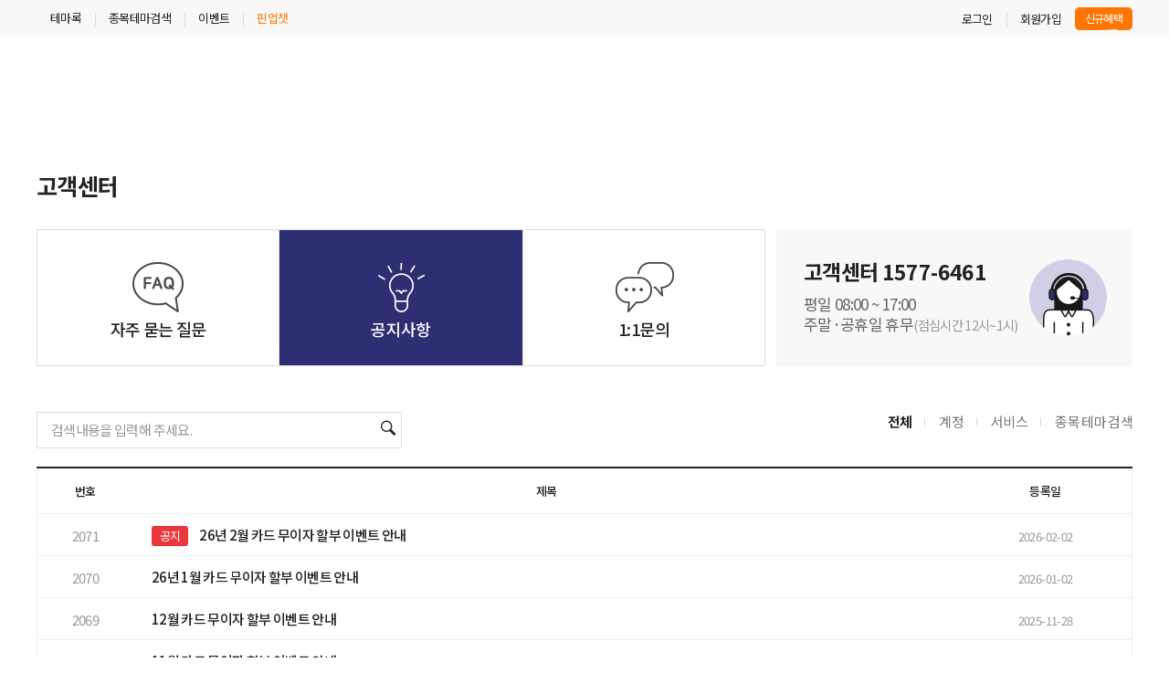

--- FILE ---
content_type: text/html; charset=utf-8
request_url: https://www.finup.co.kr/HelpDesk/NoticeList.aspx?PAGENO=&SEARCHTEXT=&BOARDTYPE=
body_size: 69636
content:


<!DOCTYPE html>

<html>
<head><meta http-equiv="Content-Type" content="text/html; charset=utf-8" /><meta charset="utf-8" /><title>
	고객센터>공지사항 ㅣ 투자는 핀업
</title><link rel="canonical" href="http://www.finup.co.kr" /><meta name="title" content="고객센터>공지사항 ㅣ 투자는 핀업" />
<meta name="description" content="고객센터>공지사항 ㅣ 투자는 핀업" />
<meta name="keywords" content="고객센터, FAQ, 자주묻는질문, 고객문의, 1:1문의, 공지, 공지사항" />
<meta property="og:title" content="고객센터>공지사항 ㅣ 투자는 핀업" />
<meta property="og:site_name" content="핀업" />
<meta property="og:url" content="https://www.finup.co.kr/HelpDesk/NoticeList.aspx" />
<meta property="og:image" content="https://www.finup.co.kr/Images/ogImage.png?v=202602021915" />
<meta property="og:image:width" content="560" />
<meta property="og:image:height" content="292" />
<meta property="og:description" content="고객센터>공지사항 ㅣ 투자는 핀업" />
<meta name="twitter:image" content="https://www.finup.co.kr/Images/ogImage.png" />
<meta name="twitter:title" content="고객센터>공지사항 ㅣ 투자는 핀업" />
<meta name="twitter:description" content="고객센터>공지사항 ㅣ 투자는 핀업" />
<script>var finupga = {"screen":"고객센터","galist":[{"ActionString":"탭클릭","CategoryString":"고객센터","Label":"고객센터-고객센터_문의_버튼클릭","Selector":"#form1 > div.wrap.help_list > div > ul > li:nth-child(3)"},{"ActionString":"탭클릭","CategoryString":"고객센터","Label":"고객센터-고객센터_공지사항_전체탭","Selector":"#ulBoardType > li:nth-child(1)"},{"ActionString":"탭클릭","CategoryString":"고객센터","Label":"고객센터-고객센터_공지사항_공통탭","Selector":"#ulBoardType > li:nth-child(2)"},{"ActionString":"탭클릭","CategoryString":"고객센터","Label":"고객센터-고객센터_공지사항_핀업스탁탭","Selector":"#ulBoardType > li:nth-child(3)"},{"ActionString":"탭클릭","CategoryString":"고객센터","Label":"고객센터-고객센터_공지사항_핀업레이더탭","Selector":"#ulBoardType > li:nth-child(4)"},{"ActionString":"탭클릭","CategoryString":"고객센터","Label":"고객센터-고객센터_공지사항_핀업스타터탭","Selector":"#ulBoardType > li:nth-child(5)"},{"ActionString":"탭클릭","CategoryString":"고객센터","Label":"고객센터-고객센터_공지사항_핀업펀딩탭","Selector":"#ulBoardType > li:nth-child(6)"},{"ActionString":"탭클릭","CategoryString":"고객센터","Label":"고객센터-고객센터_공지사항탭","Selector":"#form1 > div.wrap.help_list > div > ul > li:nth-child(1)"},{"ActionString":"탭클릭","CategoryString":"고객센터","Label":"고객센터-고객센터_문의탭","Selector":"#form1 > div.wrap.help_list > div > ul > li:nth-child(2)"}]};</script>
<link rel="shortcut icon" type="image/x-icon" href="/Images/favicon.ico" /><link rel="stylesheet" href="https://cdnjs.cloudflare.com/ajax/libs/font-awesome/4.6.3/css/font-awesome.min.css" integrity="sha256-AIodEDkC8V/bHBkfyxzolUMw57jeQ9CauwhVW6YJ9CA=" crossorigin="anonymous" /><link rel="stylesheet" href="/Styles/iconmonstr-iconic-font-1.3.0/css/iconmonstr-iconic-font.min.css" /><link rel="stylesheet" href="https://cdnjs.cloudflare.com/ajax/libs/slick-carousel/1.6.0/slick.css" integrity="sha256-2RdmDD1veq0y68SwASxtC7hKE+IBoBLjNLzKS59Ghsk=" crossorigin="anonymous" /><link rel="stylesheet" href="https://cdnjs.cloudflare.com/ajax/libs/slick-carousel/1.9.0/slick-theme.min.css" integrity="sha256-4hqlsNP9KM6+2eA8VUT0kk4RsMRTeS7QGHIM+MZ5sLY=" crossorigin="anonymous" />
	<!--
    <link href="/Styles/NewCss.css?v=20200114_1919" rel="stylesheet" /><link href="/Styles/new_control.css?v=20200114_1919" rel="stylesheet" /><link href="/Styles/Member.css?v=20200114_1919" rel="stylesheet" /><link href="/Styles/Popup.css?v=20200114_1919" rel="stylesheet" />-->

	<link href="/Styles/common.css?v=202602021915" rel="stylesheet" />
	<link href="/Styles/main.css?v=202602021915" rel="stylesheet" />
	<link href="/Styles/view.css?v=202602021915" rel="stylesheet" />
	<link href="/Styles/list.css?v=202602021915" rel="stylesheet" />
	<link href="/Styles/popup.css?v=202602021915" rel="stylesheet" />
	<link href="/Styles/promotion.css?v=202602021915" rel="stylesheet" />
	<link href="/Styles/etc.css?v=202602021915" rel="stylesheet" />

	
	<link rel="stylesheet" href="https://cdnjs.cloudflare.com/ajax/libs/jqueryui/1.10.0/themes/base/jquery-ui.min.css" integrity="sha256-i4d6r2qx67B6W9uD/giy4PHCIKDCrSv4aTdC8sdu9sk=" crossorigin="anonymous" />

	<script src="https://code.jquery.com/jquery-1.8.3.min.js" integrity="sha256-YcbK69I5IXQftf/mYD8WY0/KmEDCv1asggHpJk1trM8=" crossorigin="anonymous"></script>
	<script src="https://code.jquery.com/ui/1.10.0/jquery-ui.min.js" integrity="sha256-hTpbeVXhgCmfO7nGcWp9d1kImKbzY6gN0Vo5u5wLuss=" crossorigin="anonymous"></script>
	<script src="/Scripts/jquery.cookie.js" type="text/javascript"></script>
	<script src="https://cdnjs.cloudflare.com/ajax/libs/bxslider/4.2.5/jquery.bxslider.min.js" integrity="sha256-b+keUDDVbSw+sjpY3sTsi1LbgJ48qe5Avr/IOq5zBVE=" crossorigin="anonymous"></script>
	<script src="https://cdnjs.cloudflare.com/ajax/libs/slick-carousel/1.6.0/slick.min.js" integrity="sha256-4Cr335oZDYg4Di3OwgUOyqSTri0jUm2+7Gf2kH3zp1I=" crossorigin="anonymous"></script>
	<script src="https://cdnjs.cloudflare.com/ajax/libs/placeholders/4.0.1/placeholders.min.js" integrity="sha256-TBQfNo2hFSrySAh5TFAbZb5m8VUOGwsvbBBXj7lF6vI=" crossorigin="anonymous"></script>

	<script src="/Scripts/fu.util.js?v=202602021915" type="text/javascript"></script>
	<script src="/Scripts/fu.common.js?v=202602021915" type="text/javascript"></script>
	<script src="/Scripts/fu.popup.js?v=202602021915" type="text/javascript"></script>
	
	<script src="/Scripts/fu.validation.js" type="text/javascript"></script>
	<script src="/Scripts/fu.banword.js" type="text/javascript"></script>
	<script src="/Scripts/fu.start.js?v=202602021915" type="text/javascript"></script>
	<script src="https://cdnjs.cloudflare.com/ajax/libs/jquery-simplyscroll/2.0.5/jquery.simplyscroll.min.js" integrity="sha256-zTYHrdJ7U8e9U+1/2u8e1jS/Gg+NOFtqNnl1AMekWw8=" crossorigin="anonymous"></script>
	<script src="https://cdnjs.cloudflare.com/ajax/libs/clipboard.js/1.6.1/clipboard.min.js" integrity="sha256-El0fEiD3YOM7uIVZztyQzmbbPlgEj0oJVxRWziUh4UE=" crossorigin="anonymous"></script>
	<script src="/Scripts/mypage.js?v=202602021915"></script>
	<script src="/Scripts/jquery.ui.datepicker-ko.min.js"></script>
    <script src="https://www.finup.co.kr/Scripts/fu.library.js?v=202602021915"></script>
	<script type="text/javascript" src="https://wcs.naver.net/wcslog.js"> </script>

    <script type="application/ld+json">
	{
	 "@context": "http://schema.org",
	 "@type": "Person",
	 "name": "핀업",
	 "url": "https://www.finup.co.kr",
	 "sameAs": [
		"https://tv.naver.com/finup",
		"https://blog.naver.com/stockpoint2016",
		"https://www.facebook.com/finup.official",
		"https://www.instagram.com/finupstock",
		"https://www.youtube.com/channel/UCo82upNEySl1iCC5g9ZL63A",
		"https://play.google.com/store/apps/details?id=com.stockpoint"
	 ]
	}
	</script>
	<script>
        var vUserAgent = navigator.userAgent.toLowerCase();
        var vMobilePhones = new Array('iphone', 'ipod', 'ipad', 'android', 'blackberry', 'windows ce', 'nokia', 'webos', 'opera mini', 'sonyericsson', 'opera mobi', 'iemobile');
        var vCurrentType = "";
        var vSiteViewType = $.cookie("SiteViewType");
        var vProtocol = window.location.protocol;
        var vHost = window.location.host;
        var vPathName = window.location.pathname;
        var vSearch = window.location.search;
        var vSplitHost = vHost.split('.');
        var vChangeHost;
        var vChangePathName;
        var freeChatUrl = "https://freechat.finup.co.kr";

        for (i = 0; i < vMobilePhones.length; i++) {
            if (vUserAgent.indexOf(vMobilePhones[i]) != -1)
                vCurrentType = "Mobile";
        }

        if (vCurrentType == "Mobile" && vSiteViewType != "PC") {
            if (location.pathname.toLowerCase() != '/Common/GoFinUpBridge.aspx'.toLowerCase()
                || location.pathname.toLowerCase() != '/HelpDesk/FinUpChatQnaWrite.aspx'.toLowerCase()
                || location.pathname.toLowerCase() != '/MyPage/Refund/RefundProcessStep01.aspx'.toLowerCase()
                || location.pathname.toLowerCase() != '/MyPage/Refund/RefundProcessStep02.aspx'.toLowerCase()
                || location.pathname.toLowerCase() != '/MyPage/Refund/RefundProcessStep03.aspx'.toLowerCase()
                || location.pathname.toLowerCase() != '/Payment/Auto/Phone/REBILL.aspx'.toLowerCase()
            ) {
                if (vSplitHost[0] == "www") {
                    vChangeHost = "m." + vHost.substr(vSplitHost[0].length + 1, vHost.length);
                }
                else {
                    vChangeHost = vSplitHost[0] + "-m." + vHost.substr(vSplitHost[0].length + 1, vHost.length);
                }

                vChangePathName = getConnectChangePathName(vPathName, vSearch);

                if (vSplitHost[0] == "www" || vSplitHost[0] == "dev" || vSplitHost[0] == "pre" || vSplitHost[0] == "loc") {
                    window.location.href = vProtocol + '//' + vChangeHost + vChangePathName;
                }
            }
        }
    </script>
	<script type="text/javascript">
        console.info("WEB02");
		var GlobalUrl = "https://www.finup.co.kr";
        var logServerUrl = "https://apilog.finup.co.kr/log/logging";
        var sendFinUpLog = "1";

		$(document).ready(function () {
			setGnbGaBind();

			/*GNB 플래티넘 이미지 호버
			$('.platinum_member').mouseover(function () {
				$(this).parents('.cm_header_wrap').find('.pop_info.platinum').show();
			})*/
            /*GNB 닉네임 호버*/
            $('.myinfo').mouseover(function () {
                $(this).parents('.cm_header_wrap').find('.pop_info.my').show();
			});

			$('.pop_info').mouseleave(function () {
				$(this).parents('.cm_header_wrap').find('.pop_info').hide();
			});

			/*GNB depht1 호버,클릭시 반응*/
			$('.depth1 .menu_list').mouseover(function () {
				var parentClass = $(this).parents('ul').attr('class');
				var brand = parentClass.replace('gnb_menu ', '');
				$(this).parents('.cm_header_wrap').find('.depth2.' + brand).show();
			}).click(function () {
				var parentClass = $(this).parents('ul').attr('class');
				var brand = parentClass.replace('gnb_menu ', '');
				$(this).parents('.cm_header_wrap').find('.depth2.' + brand).show();
			});

			/*GNB depht2 호버,클릭시 반응*/
			$('.depth2 .gnb_menu .menu_list').mouseover(function () {
				var depth2Num = $(this).parent('ul').index();
				$(this).parents('.cm_header_wrap').find('.depth1 .menu_list').removeClass('on');
				$(this).parents('.cm_header_wrap').find('.depth1 .menu_list').eq(depth2Num).addClass('on');
			}).mouseleave(function () {
				$(this).parents('.cm_header_wrap').find('.depth1 .menu_list').removeClass('on');
			}).click(function () {
				$(this).parents('.cm_header_wrap').find('.depth2').hide();
			});

			$('.depth2').mouseleave(function () {
				$(this).hide();
			});

			/*검색하기*/
			$('.btn_search').click(function () {
				$(this).parents('.cm_header_wrap').find('.cm_gnb_search').toggle();
				$(this).find('i').toggle();
				$(this).find('.label').toggle();
			});

			/*
            $('.cm_network_wrap .btn_arrow').click(function () {
                $('.btn_arrow .im').toggle();
                if (!$('.pop_service_menu').hasClass('on')) {
                    $('.pop_service_menu').slideDown().addClass('on');
                } else {
                    $('.pop_service_menu').removeClass('on').slideUp();
                }
            });

            $('.pop_service_menu').mouseleave(function () {
                $('.btn_arrow .im').toggle();
                $('.pop_service_menu').slideUp().hide().removeClass('on');
            });
			*/
		});

		// 팝업 열기
		function PopOpen(Id) {
			$("#" + Id).show();
		}

		// 팝업 닫기
		function PopClose(Id) {
			$("#" + Id).hide();
        }

        //시즌 배너 노출시 메인 body에 margin-top:50px
		
        //시즌 배너 닫기
        function BnClose(Id) {
            $("." + Id).slideUp();
            $('body').removeAttr('style');
		}
        //시즌 배너 닫기
        function BnClose(Id) {
            $("." + Id).slideUp();
			$('body').removeAttr('style');
            $.cookie("cm_bn_season", "hidden", { path: "/", domain: document.domain, expires: 30 });
		}

        // GNB GA
        function setGnbGaBind() {

			var title = $("meta[name^=title]").attr("content").replace(" | 투자는 핀업", "");

			if (title == "투자는 핀업") title = "핀업메인";

            $("[data-gafix]").each(function () {
                var temp = $(this).attr("data-gafix").replace(/{display}/g, title);

                $(this).attr("data-ga", temp);
                $(this).click(function () {
                    fuGAModule.send(temp.split("|")[0], temp.split("|")[1], temp.split("|")[2]);
                });
            });

        }
    </script>
	<script src="https://www.finup.co.kr/Scripts/fu.ga.js?v=202602021915" svctype="finup"></script>
	<!-- Google Tag Manager -->
	<script>(function (w, d, s, l, i) {
		w[l] = w[l] || []; w[l].push({
			'gtm.start':
				new Date().getTime(), event: 'gtm.js'
		}); var f = d.getElementsByTagName(s)[0],
			j = d.createElement(s), dl = l != 'dataLayer' ? '&l=' + l : ''; j.async = true; j.src =
				'https://www.googletagmanager.com/gtm.js?id=' + i + dl; f.parentNode.insertBefore(j, f);
	})(window, document, 'script', 'dataLayer', 'GTM-NKSDGF2');</script>
	<!-- End Google Tag Manager -->
	
	<script type="text/javascript">
		$(document).ready(function () {
            $("#ulBoardType li").click(function () {
                $("#hfBoardTypeIdx").val($(this).data("type"));
				$("#ulBoardType li").removeClass('on');
				$(this).addClass("on");
				$("html").scrollTop(0);

				$("#btnSearch").click();
            });

            var vBoardTypeIdx = $("#hfBoardTypeIdx").val();
            if (vBoardTypeIdx != "") {
				$("#ulBoardType li").removeClass('on');
				$("#ulBoardType li[data-type='" + vBoardTypeIdx +"']").addClass("on");
            }

            $("#tbTitle").keydown(function (e) {
                if (e.keyCode == 13) {
                    fnSearchNotice();
                    return false;
                }
            });

        });

        function fnSearchNotice() {
            $("#btnSearch").click();
        }

        function goNoticeDetail(BoardIdx) {
			var vSearchText = $("#tbTitle").val();
            var vPageNo = $("#hfPage").val();
            var vBoardType = $("#hfBoardTypeIdx").val();

            location.href = StringFormat("NoticeView.aspx?BOARDIDX={0}&SEARCHTEXT={1}&PAGENO={2}&BOARDTYPE={3}", BoardIdx, vSearchText, vPageNo, vBoardType);
        }
	</script>
</head>
<body>
	<form method="post" action="./NoticeList.aspx?PAGENO=&amp;SEARCHTEXT=&amp;BOARDTYPE=" id="form1" autocomplete="off">
<div class="aspNetHidden">
<input type="hidden" name="__EVENTTARGET" id="__EVENTTARGET" value="" />
<input type="hidden" name="__EVENTARGUMENT" id="__EVENTARGUMENT" value="" />
<input type="hidden" name="__VIEWSTATE" id="__VIEWSTATE" value="[base64]//IAo7QdwAb+aD8nVAuSGgIIoPF1kilIS91DBBV/UOsWt85VAhwrXCrO25TZIo1FtvBAUnzDpX2HdzGSMcl4Gzc4ip65MmhM4J9ntUpxnDHRMJHfZEmC9Hj9hWQ656OY6eumDv4q6kqLjz88YmJRLn9BLvsl36jbmqmuC6CFvpoCqCoyqzX435yeERP+auAV1k/LwtMABTu29+mqf9GfGb8z6b0KaCxSOkuZX3gWLvnE0Y636t+ZB1d9F5lArxZGQIm6IFiGe2Ffsl+c5Q11DlkkJB0Kx37wgeyLKch+VdO8VByMEk/oII7ctbABLsUknGC1V5SgSkGHuC59MJrt6pxieLraPGWHyFZZQKWIIAA7iRjYzQfdaatxhAD/fqM1vtfIlZGDyBlo8z0wbBXaltwAp4OJksJOt+DRSOHXBeUiH3SdIOxTd7BeDtI7a7dwPTL/xofYCuUSvywk88TowTj3fJZ1kuaWTfCVAEs83zUdhXlyA3ekgposMjGUy/Olz/riSGRGD5p8HfBKt/zLof3GBGNAo6WYS9CcTZeB/bqvD8XVJfrp3wNJZDsCPrGXbta15j4x5p8r3LAxUkgNs08ZG9IOyTvNHhYzzKLl91r62LNkLqeIKKtHtoJbQAfKsSguy9wBVRwJ6ICfKuegEof5sbm3RkWwN+58W0QcBwCdOKTTbkfT/oXZlTcCKxMjolx7z+D3WW67E/oh26AK+ME0u6yBZSN0OwiHC/znjKfDcPp0T1ST/8yCFeQ8RnPjVtzQN49yr3wq6p2WduFudQHLm1NebUzFbORV2b6OyDJ6ft+iyITV/pG49xZ8V/j4UrXrPuc/dBEoIXCj1sbQGyu/q6P2aUFHCANIT7n6oILd52h2mhGXbiLS6zrHbWlMsmLLhDKZ47uC6WK2Sbtwz1xDG+uTs1DYWLaO/AbtzSbpO2qZsiczibJzZfv1t4UTE/kyONiz/nledCb/Fg0EW64TCifvFXz6urKmQLRa0pvQnR2Kcq+umqaSPyikPekRMrGH3D06a4lTO635yo/2m1YUwfuSEs1RhgzE5zXuRxnMSMqMUis9YJjpPK8FRdVggyhmjWQ2HyJ0x8ogAAs5GHIloHx5LHqO+B7q7/YY91Cg6dVy/7hYRQYPgjG0XF6dKA9vYCunj220xqKDZLXcst40ZVgNnvJMc+Dviyha06i4K+rCw1xdD5drVQtSiHws4vbDUJn2INXTJrudm6qWA8yHmyB2m8ivdV8kIEJiB7/d6C9mNW+feM5WyHExhHplPTkddp8dORwsxJ4yNX3R6QkHZxMAC3ohAGksYJ5ZRUhZZn/ZiRgtOSgho5z3L9oc2n/UFv/EQnHvTI7HmvqoREFj4+L1bgrLItOs9MLl3A/q/wRSKc1ALeefujW6oQa0GHcWV0tDLNzTthoHEbQjcgJsAqJkBlSzcmOcugseuNhdCi4KSBgNVnH1zfxZqqL4bMhuDM3mewZ+cWPzu+9F+skvKjV3fcqJn+K+Hl4HLTCJf+qd1wNfh0UAl3ih/[base64]/DxumP0dGoxZ+UuK9QkBFhIBRP9derOjM6TknA0ZjlEvpgsOSllWj5/tSSp4xWCRPay8tTzJVPP+bm9DwlawjfK2k3j8gNkOKPYYkNSgpL3u9WU6cL/wuF4Nts799O+zlXm9M7JECsz4AWbtS8xDPVSuLQSuRzdqMU2D+mi9/+Vn3X2YVgyEy0glGY5MhLWKNdtt+g74KmIwfCUdF3OpJQsdZ+qqI0j1BQKKmXa50Kt0LkhQvEqY1w0IK4eQP0Wa7SCfj7gNKI0X1TjIUoV+CMn0evkpCCfXxNYfDTBQeySsuEWND+n3E4NvrF7H+x1GqFrfUTXQZkLC+Q51+yJ6/k+aX0H/1qu+IID3BVTPvSE3YuDDyOYM5oisy/DyyG2r7pN6mpFgu8tYd4YHDvQ7KzheaxRhSAoC6lv72X2HEj7Fb9+38V9oL39vVZ5/t9650VJwPnZI5K2d0wRNFtHBhvSvlxIE9hZJUsN4RX9bSYaeJMkvtgq6t/zM5Sf6hiXLOqHDGGbu+sm3kqAr7/ObNcn5wIc5kyjAEaZ+1d3KbQLwvxROm9e22BJBmHdIDOyBLOoHDU7Rb/QfhabFN3zj870IWl5cP/EzRbB9Ms1mKo+wQwUmGs0iVsncrfV+elYb6ybTKVIN+7zqLj6nmt+wZY1MYTZoVLOcZHc2tkcumdQ43u9lK7zuct281vHdyCEikahZlJKWx4tcbTv6pdUe9ZMQ3zEKbKQbfCTYh/65T29MmMzY5tpgbsU1wlj6tkAo60rGyZ8D/u6lEtwFUYLyx5iQ5+vq7QIuTtf0KrP4uQYpRz43M9CRc8nBB/4OeaxnIYt1cpgnGy3yYx4syFe9HO4GPDhFIgrKKxje0d/TT1Ohipe9iDV+/BR2QLrP2te2/vOSSLsocASLp1HHhpWNJqiLz+wRRU9PhdPxalslXxAzGuM1jGmKPcrxxG7rnkDYQFa9NyYael7otCBHNel20Tb8EgeKNIDC5/UXbiiKg7JfypiQkN9OlJNogFNm7e7tpmFWcptOOetMmAc1OrkzSV+yGKtoBaqfDSe7ZVYaV4N/CxnRV+N3H+hhhF6RDRXx6MRoJ/qP9CXGMdzqWX+YWLC7zAZJRNpHpYZBo8hLnX3XkY0zj4G0YncyLcBowFbckQuKFT7O+fDOjDTVwbVR1ucCXvfUYKVFAuMUmk+tBuHFldqkJwVYGrRTDdHSfZ9XLlxcQraYU8/jlYD61JkODjkyDQqqfESuUy5NXqVEeEIGyvilvXPeJzTdKNyQQa1AXC5MAeu2X+IH2GQ0uEMKr1bhih5cRCU92TLx4ULw/esB08YXKkSBZKB6LBb6k0VTRRrK64utUg2ep323R+BtfENrhLvbem631vOpV18U2uIjYA05LmfWD3LnZvyCVk4BpT8Iq2aZ5PrcKlow6ABvDBL1WVqIx8uQH/xGPsRKa0eOuG9Pj3sx+O6IU/uxY4ZyKwWpFU6pQYZxmjUEZSw/CcGnPz7EvK1mGqETVCp/HnKGr4DIiCwuOWYowft/CI44UEXKImBRxcdmxIAlJl9JWsenc8J+k9vt79u3T+Jc+2LMhBVDZtRy+LJ2KvCTjgXW8L3wEzsJM6CnjosJTFEdU3YV9lXzn/DKnjg+HisDWHBm0Xm0Kylj1FfQNe+ruYE3N0RGrFqIBAvDC5ucrQLsLWaoyfCG+S3xbtkYwaNPtFHjBRAVaJgXvD2Lx41RR+p/US98lfyijGVlY/8B3iJp7co/QV5l9BlyNhOaRbz3fUisR6JqeZtfMnvrfNXk4BJ7jLu5MQu9fCE9tyb+O1qlXwzMQOO4im5F6DO0I+K14dr0oN5cya3vL8wayLeQr/A8Fy1oOK6ZxxknMve48bRfz0046vrsCc5prXDfQ/bkYVLOwbTAqYhHoESUzp6aE5mScUvRRc/cpf+5GzX5JExob0MScq7ShNmW5l6vpqPksm3SE2vz6VJBzdJ5kyt6FRi1bbsPk6WK4/Zy8xr3twYU1dIM4DlhrfMkbdJ+H5y43OCrsTL479Ew8NddpXO/wp7CmYncJS8P/eqJDmDpqCvTy/a0d9mRIsBj50yP0FWcBalj/blC7g4xtFZGwE3yyZySiK2fj6+dWs/T38hGy+YF5A3vt3VvXj+OnOnQMMQ7uwIZSycPgSaMNuJt4vNyTIm07fC+/k0f0StMgBjMiYpAvKl/LBWse+Kzul6R3DuPjufdTdNRtelCEINMkkWRIEnz6ZBwJrRhRYu1AbWDSOZsl2seBhNtrES2BF/ultOGeGUE9PRFNOLRPJ+Xo7e74vIzCIXWVzF9pHxbrCqhIvHdL6h0bpcuhzjpQnjl3qSFrbKC9HY+G/zjKmLLz9ixUZtMHhU9ZpUTtOsz9aSe7Jxog2JoAdx6PItwyTFxRKLuoxYufDZ/9vE+OFfMFh0BnmErLp0ACShw119g+0wTkpzWGA4SugXD/GjBSuntgfp5wi1h9pAaYt0A8wV11uPULFwzg59UFsAl3LfjGkYpmhWOfns77jXc7YHUgzFRfDdd3YE7sq3he+ShcYJaALeKfsjg6UZClbaKPFfojWss3PTF5RHSFnbH0K4yfnQd/Pz4+Rn15z33PAvtaIneS8/x/BpBKVBoEyBI1/sGqU8GtHcdtf/WzqBYdDM6hde7Yb6jNQ2mQ4GTgylBeY4RzswtfO1ZhXb7Rz/krwI7k/yNjzBS1UkSx0u4F/zIdu18D60HQAhcjIov19BpQWNbJ/wDlM/hZH1xKoANxiXYIyyPBNKJgkgHhvVgd1Q9s0BeSg2QSHWiM4VpoPb4t5qssEoQgl2VfliVQCtM7FEyzsdjSFfzORX25eY3KYTibpSXx5qA/6XDFa6+fzgL5boogik/9Mw9i4tR4lZ+HYylCpNavobKPGojZsV2XbsjW2I+69+y3B+h8k+0Y9hZr8ekHLsarVVRk+hxM47fZ/4XNaxGW7trNFUMDCllvtgFUokw79ZOc1BLj2/4sSwdAZMBnpa5jXLuqFU8U6HOYnVnjvK7GxFf8aJ1w6HcfnOgzAuWCWD7FvyB+lML0JGivT0YVPq77HhPRCq3FMt8RWwt4L+7jscdbY/p+E69tje7gQD/jwJhU+kOQ82lhvB73Uuv0VHEq58EZEEJ9V+TOXoOxRc8ruaEpZ0Ck++twmF6+tXfn0B2aKn6cpkip/[base64]/nK9o8dinDA3rtz9kXCuSRCidIDSQj1RewxuFoSG+F6Y11W/w25fWSBqKFTiwzp3QyR/33CSaEA9naorgZ/SLekaWKqRFZ2v483TEXvFADOQQaoRG7qYnx6SRT5r06KgQ1JCh6xQVMGvCzI9X2gA8ROUaXwywwbTaDjZ0qbeoka7BkB1rECXncUfEWKmZiirktzUNFSQd9fmReuoX42rOUYtv4U7Du3oAmOyHP4RhJKgCDevbwYNy6YN/q76+2kL0kIH8fLy58dcdpMRicjnI8pZSEEaMbTYcipGhjPdrVL7BR3jLmowZRQYhyGwz64UIDqxhE9ERpasoFfIe/p2CluaCAQKONHQoL1UM5Xqh3I/ndujepeNV+O7sft/ddzYNloSuv5/HJImKlndvwYLxB3Me1g7M0CelHjGyy++lsamtWhJ7/Lg9o4EMsugUDGFyH2ku56iljTfk/thGdCfZzMrH+1a1vhHgTXQZPALpPdXgyC3roI9Qpr1I1OghORSWZ8KYXwD0nUWLMqSNlSLJaVY18088kZ2zqoMlse3aCgHWNTt5HNbQqZdmchqxyyytWoTkRzWYx6U6ipK6xeEEV5p6wSJMzgzTJ7LAb/dyIynsLe/ilPyueQRqK1djefEgR4mIv2GtQHUGobYce8QpD4mw8Rpbrn5QdduztlCVCdtaYR7QHSE7ZYnfBQgWCXCAqzzXrz4tDe7AfWzwlCKh1Z4/tXr9MSWd7HequRZ+Hm8Vrb0iG6E4lU01rRpvqh84FJKOS1OFEZVsWC/Se2pfWPZjQ7PUFspuF+xbvwLDWomafUeehL0ghKXGYot9VWwzlQkFpXulMgmnOCu+rXz+cHTFXFteXpVyKRb12oJCZgpZoLd6r2zw91bRVd/V+0OmT857QV57Hf9h1OIlADWOdu/pz3sd4NpLw3ysqegWDhhcJc9uIwiTHPpDgepAXgEZTIbcUmKauFWUMKh5aPwwSAEjH7Epz+8zMuNx0xrQr6iA6gnvyoncuQ5r1d1vk5sL+xN9qxsTS/aAEWT2C9pn94T8Aaq2gnMER9Gt/mQppeE3DrXhN7Jct9PnXIuII3ovd4+hBpmTqOuP/T5ub86aRZ/ZEXHThf4nguhkdsRI7nl04/b7IR4vl20rcxkJyniP5xyADM7wm6gV5g/R0SvuWnQujU4JU3Grrz4T8J1M6DYjRKf3BW62usYmF9oJBu0I2VW32jXoA1Z2gimIakJxaeUp5lAJz13GpmeDPKpGoumxmz+96UUaS70cx+JJOr0zih+qr6OIGeMJ/[base64]/IMmTfejEadh42hIRDEHF7zTVa3Ayzw8yRT99E70rADt9ejAGel1OAyoRk0b4a0IsFtNvwy8Z7PoNJjMdjNRf2S12N0V5EYFmgZdnGbYcqOwReYmZlbCwDVEB8kqLsgYKyuTqWkHfsIgZ6+O836nbo2tFUoVgmvHK8KSFYFuAHxWfcD/26pbpK5gMQGmRHmUMrfg4CNGr3zxUsaCLiWf7HAl9yOvGRsgZdWvIrftkqU4D6yP15P1EMcbigwGaCh9UBElIB9H8vc1GNSLXEgo6SS2IXtUsoRO5Pm7w2T0+MPoMrYM83zG/ULMHW6NHQvrDKixT2Sw6FXKaULSUYTPJcjDwodPfcdBQ7nqp5W/laoTDjqKDH21v6QLUFgaVwsb8cOvOypXXqMz9NFIR9G+Wq18Z4b71Xtg8L3dVcRu7UnDzu5F+Y3WovcMlrWzJJghE0AndSGJdPUpr8I3LMgSkZSrBzsvKsm1d3S3q2EPpBVq/RhOcgUlFDOplbs+h5rlvA25ggH5XljlytkXeS/04alJxPn+1o4CeceKSorBZec2Q0S/IRF/9/D0IgfVjwTHSsO9xDorzBzi847odn7c5mGpoRp1V3BJqpoPrHqabC2o9LKt06zg3SoofFU056VVtsrzr/IsAuZmhnmLk06g4xN5HIcW601/1bW1a0aXrVOfLAzKjmINHC2KFetm+UOHfPiYavjl63jEWq/[base64]/9540SpFr4str1+2y1mIogYAfIsk1xrhDVYa/kY9dLdE15qdDbc/Om0SMkOKOidWFBWoTq0NSJd+NrY8TGUHejJhucfjUtrc5IVfNuDY/YM+bdUEJutAMXTZiMd/lqIlMX1cH+WzOb7MQ3tlm2ZgfbloqT2ip+PyfOIHOWA9NLuuwpynci45Ojo5uoG//uEtCPgTpTzklZO1e3tbw/tWU/[base64]/H5Jvfe0t2jEO3d5gvHeNDa9S4AqcS495KLW8KyxJJIreTOfSUyjuWK9A00kDkJB8lP1lnCoOnfLBgtRLLRxypT766JBVKUv3bs5jjfcOvk8/Z7EgqEpoT8CtGAnZ0Gflr0aUr+OqfsLzf3PzAB1emDZe8Jui+r8gNa1tBvLUgk4P5B9vK9KyfOMhMf5Gus8QVOVEMFVB1jTyOLG9s7nFfy3aMvCi/ED/fuigOJIEc0qIewlai5BuLEeZE4gPj0RMm4Sv4pYHhwc/f61rHsHouKsly/8dH5aljdT06HSsa+oMc3dpivB3i9iazyWe41gK390cokRP+LjbgUwhRu/Dim9zeFsu9DAJpqlNoSaq2gsawFs40XEqTy11gqAApGEXk/JrZykUFytWuS8Q5yvDhPjSsXR/+xleqcCKDq2Vn7tJZ+kwE0iI+FcwvzshG1TxF6xua+qgX4RGqjSJbNQoRCnTusPY3s2tYoVtwE0s67zYG08OZFaPu7rb8VMLpVOlXdmAKfILw7+0/GGsGKNzGHbZ79DX0dOK6QANSyE8at9BEWkD3xiVtRa2/HMoUz1+i207b20wzQtgkSPIuvjuRvTdkstiPX2cTV47gQo2yr0a17HNvEnZ7MO6uvTpihsgKU4r9dddqNJAuQdrTttqyB7nWhYWv3n3mwJmwYLpGuCBZb62sm2tMOg5hPfN7vf4grTlgkuZJB9zOqqeuNkG5AFYNaDHIXvoK/tFX6Ju1lb79R/5HPQKahuYi9pYwDo4kdUr4ABKSQ7fPIrqeiW6Sl9ZXC8w6Mq/tbxiTc2t2hP64Spf13U8g/cdTyHwccJ9hpiU0h6TPOKNdcno5tygAmzoq0bH5QyguzyJmF4zDClmJwQbFf+qmmuDpT+mppRrZYVPxZicykyonTNpWhImslZl1E8sJgOO9mfvNEv5LtA/1rLqgSdfwJtAH5VnisoSwAI/YCBPhey/DKDtNKfsDhw/7CEdc7MFS8yewbIGkgW4BAIe0laJ8tBRuqyS5V6LvokK0captoSrTxEDyjy7xtfz9eoBYbraxbDgmI39Db5NZS1q08+Lnyn3SzXJK/SumUexz+hu+Ov37aO+q/7uX6zP+FEV1xEwG1Ko/b0Y70SW0uFdlmCQnuxTHrhGFsse1lRcnGuZksRuBwXIhNSJx22mFuC6SkEkaaCRewLjx/WnWA" />
</div>

<script type="text/javascript">
//<![CDATA[
var theForm = document.forms['form1'];
if (!theForm) {
    theForm = document.form1;
}
function __doPostBack(eventTarget, eventArgument) {
    if (!theForm.onsubmit || (theForm.onsubmit() != false)) {
        theForm.__EVENTTARGET.value = eventTarget;
        theForm.__EVENTARGUMENT.value = eventArgument;
        theForm.submit();
    }
}
//]]>
</script>


<script src="/WebResource.axd?d=pynGkmcFUV13He1Qd6_TZItUc7uOXVQ_JJSF3nqWHTvYMXKCWwwPYB6pl90fffSnHuI4vA2&amp;t=638286389964787378" type="text/javascript"></script>


<script type="text/javascript">
//<![CDATA[
var __cultureInfo = {"name":"ko-KR","numberFormat":{"CurrencyDecimalDigits":0,"CurrencyDecimalSeparator":".","IsReadOnly":true,"CurrencyGroupSizes":[3],"NumberGroupSizes":[3],"PercentGroupSizes":[3],"CurrencyGroupSeparator":",","CurrencySymbol":"₩","NaNSymbol":"NaN","CurrencyNegativePattern":1,"NumberNegativePattern":1,"PercentPositivePattern":0,"PercentNegativePattern":0,"NegativeInfinitySymbol":"-∞","NegativeSign":"-","NumberDecimalDigits":2,"NumberDecimalSeparator":".","NumberGroupSeparator":",","CurrencyPositivePattern":0,"PositiveInfinitySymbol":"+∞","PositiveSign":"+","PercentDecimalDigits":2,"PercentDecimalSeparator":".","PercentGroupSeparator":",","PercentSymbol":"%","PerMilleSymbol":"‰","NativeDigits":["0","1","2","3","4","5","6","7","8","9"],"DigitSubstitution":1},"dateTimeFormat":{"AMDesignator":"오전","Calendar":{"MinSupportedDateTime":"\/Date(-62135596800000)\/","MaxSupportedDateTime":"\/Date(253402268399999)\/","AlgorithmType":1,"CalendarType":1,"Eras":[1],"TwoDigitYearMax":2029,"IsReadOnly":true},"DateSeparator":"-","FirstDayOfWeek":0,"CalendarWeekRule":0,"FullDateTimePattern":"yyyy\u0027년\u0027 M\u0027월\u0027 d\u0027일\u0027 dddd tt h:mm:ss","LongDatePattern":"yyyy\u0027년\u0027 M\u0027월\u0027 d\u0027일\u0027 dddd","LongTimePattern":"tt h:mm:ss","MonthDayPattern":"M\u0027월\u0027 d\u0027일\u0027","PMDesignator":"오후","RFC1123Pattern":"ddd, dd MMM yyyy HH\u0027:\u0027mm\u0027:\u0027ss \u0027GMT\u0027","ShortDatePattern":"yyyy-MM-dd","ShortTimePattern":"tt h:mm","SortableDateTimePattern":"yyyy\u0027-\u0027MM\u0027-\u0027dd\u0027T\u0027HH\u0027:\u0027mm\u0027:\u0027ss","TimeSeparator":":","UniversalSortableDateTimePattern":"yyyy\u0027-\u0027MM\u0027-\u0027dd HH\u0027:\u0027mm\u0027:\u0027ss\u0027Z\u0027","YearMonthPattern":"yyyy\u0027년\u0027 M\u0027월\u0027","AbbreviatedDayNames":["일","월","화","수","목","금","토"],"ShortestDayNames":["일","월","화","수","목","금","토"],"DayNames":["일요일","월요일","화요일","수요일","목요일","금요일","토요일"],"AbbreviatedMonthNames":["1","2","3","4","5","6","7","8","9","10","11","12",""],"MonthNames":["1월","2월","3월","4월","5월","6월","7월","8월","9월","10월","11월","12월",""],"IsReadOnly":true,"NativeCalendarName":"서기(한글)","AbbreviatedMonthGenitiveNames":["1","2","3","4","5","6","7","8","9","10","11","12",""],"MonthGenitiveNames":["1월","2월","3월","4월","5월","6월","7월","8월","9월","10월","11월","12월",""]},"eras":[1,"서기",null,0]};//]]>
</script>

<script src="/ScriptResource.axd?d=B_UHbsmfULLw-9ih4t4bwanHX07f-DdRBkrNuoKCcWHFj8xwLVLt4P8WLY8psRJ_iW3fgeyMs1nHS7Jo1kCHuBuRHK-xHsxXdCa9SbCjkWfC_hD1jp3DOD7dA1I1NgJkfVYgkl8cn0gECbDeffXMBbzL6Sw1&amp;t=13798092" type="text/javascript"></script>
<script src="/ScriptResource.axd?d=aLbq1MoAvui0PhKS8ZfaOnaGAWS7JZbLM1PsqTsjoE4Wi5h_56zbCNp4yR5OKAmjmeo7z8FT6XZBHxyNyRj_9IdmNNhUlCF6q4wv3ZM4mvreHLjcpGtZILrH3LbOjeykIB8OdZ7XxbtlkrNBaAa2q8J_dJA1&amp;t=13798092" type="text/javascript"></script>
<div class="aspNetHidden">

	<input type="hidden" name="__VIEWSTATEGENERATOR" id="__VIEWSTATEGENERATOR" value="E09AB3CD" />
	<input type="hidden" name="__SCROLLPOSITIONX" id="__SCROLLPOSITIONX" value="0" />
	<input type="hidden" name="__SCROLLPOSITIONY" id="__SCROLLPOSITIONY" value="0" />
	<input type="hidden" name="__EVENTVALIDATION" id="__EVENTVALIDATION" value="waTeSCc8/PJkwjsmtkjLC5MpQRIP+rsajQ4QKBsDY1/qCB4gOvnthBtGBhvDo4yu+0hnDd/NF/gB+Swk5CGswUqpfYQJe2lAcrn7V7w/4e6QeYj1QNQlz2LAx+WLeZs77cc9sZpfAfcIT13CFZ6DWB5dnyhsY4rol5DTSMEXpO3ZKoBV09Co1S+jsN+bZ3q8/2XuBC2pql0oQzGyzdnFlj+k5nD82CzDcfA9L1fF3yx0QmV0/9hZr9ESD7h7Ue78Rj9xSrk4wSLXtGyUQvFRsGaUeTstQiqSQyTT+DXf7Wl/U3CG/7BP4J5JVwWbcKKkrM6TBwnNtn9tskiDpntZyN8KoTZXfRrrSXDteH9DHfKK/qDbw0dnkgu1MzakFO6sc9zRe3gs/aNoJxIc1kPSJfQy14g=" />
</div>
		<script type="text/javascript">
//<![CDATA[
Sys.WebForms.PageRequestManager._initialize('ctl00$ScriptManager1', 'form1', ['tctl00$MainBody$ctl00','MainBody_ctl00'], ['ctl00$MainBody$btnSearch','btnSearch','ctl00$MainBody$btnPageAction','btnPageAction'], [], 90, 'ctl00');
//]]>
</script>

		<!-- S : 통합 헤더 영역 -->
		<header class="cm_header_wrap fin_up">
            <!--D: 시즌 배너 9/13 00시 ~ 9/22 23시까지 메인에서만 노출-->
			
			

			<div class="cm_network_wrap fin_up">
				<a href="#" class="btn_close"><i class="im im-x-mark"></i></a>
				<div class="box_network">
					
					<!--
                    <a class="btn_arrow" href="javascript:;"><i class="im im-angle-down"></i><i class="im im-angle-up" style="display:none"></i></a>
					-->
                    <ul class="pop_service_menu">
                        
                        <li class="menu_list"><a href="javascript:fnGoFinUp('stockpointsite');" data-gafix="GNB|이동|GNB-이동-{display}_GNB_스탁로고">핀업</a></li>
						<!--
                        <li class="menu_list"><a href="javascript:fnGoFinUp('themeradarsite');" data-gafix="GNB|이동|GNB-이동-{display}_GNB_레이더로고">핀업 레이더</a></li>
                        <li class="menu_list"><a href="javascript:fnGoFinUp('startersite');" data-ga="핀업스탁|GNB|메인_스타터로고">핀업 스타터</a></li>
                        <li class="menu_list"><a href="javascript:fnGoFinUp('fundingsite');" data-ga="핀업스탁|GNB|메인_펀딩로고">핀업 펀딩</a></li>
						-->
						
						<li class="menu_list"><a href="javascript:fnGoFinUp('financesite');" data-ga="GNB|이동|GNB-이동-{display}_GNB_종목테마검색로고">종목 테마 검색<i class="ic_new">N</i></a></li>
                    </ul>
                    <!--
					<ul class="service_menu float_l">
						<li id="liFinUpHome" class="menu_list home">
							<a href="javascript:fnGoFinUp('finupsite');" data-ga="핀업|GNB|메인_핀업로고">
								<h1 class="logo finup">




                                    <span class="service_name">핀업 </span>
								</h1>
							</a>
						</li>
						
						
						
						

						<li id="liStockPointOff" class="menu_list">
							<a href="javascript:fnGoFinUp('stockpointsite');" data-ga="핀업|GNB|메인_스탁로고">
								<h1 class="logo stock"><span class="service_name">핀업 스탁</span></h1>
							</a>
						</li>
						<li id="liThemeRadarOff" class="menu_list">
							<a href="javascript:fnGoFinUp('themeradarsite');" data-ga="핀업|GNB|메인_레이더로고">
								<h1 class="logo starter"><span class="service_name">핀업 레이더</span></h1>
							</a>
						</li>
						<li id="liStarterOff" class="menu_list">
							<a href="javascript:fnGoFinUp('startersite');" data-ga="핀업|GNB|메인_스타터로고">
								<h1 class="logo radar"><span class="service_name">핀업 스타터</span></h1>
							</a>
						</li>
						<li id="liFundingOff" class="menu_list">
							<a href="javascript:fnGoFinUp('fundingsite');" data-ga="핀업|GNB|메인_펀딩로고">
								<h1 class="logo funding"><span class="service_name">핀업 펀딩</span></h1>
							</a>
						</li>
					</ul>
                    -->
					<ul class="add_service float_l">
						<li class="menu_list"><a href="https://finance.finup.co.kr/Lab/ThemeLog" data-ga="핀업스탁|GNB|스탁_네트워크테마록">테마록</a></li>
						<li class="menu_list"><a href="javascript:fnGoFinUp('financesite');" data-ga="핀업스탁|GNB|스탁_네트워크종목테마">종목테마검색</a></li>
						
						<li class="menu_list"><a href="javascript:fnGoFinUp('eventlist');" data-ga="핀업스탁|GNB|스탁_네트워크이벤트">이벤트</a></li>
						<li class="menu_list cm_color_or"><a href=" https://freechat.finup.co.kr/" data-ga="핀업스탁|GNB|스탁_네트워크핀업챗">핀업챗</a></li>
						<!--
                            <li class="menu_list"><a href="https://stock.finup.co.kr/Promotion/FinUpChat.aspx">핀업챗</a></li>
                            <li class="menu_list"><a href="https://stock.finup.co.kr/Lab/StockVP.aspx">연구소"</a></li>
                        -->
					</ul>
					<!--D : 로그인 전 user_menu-->
					<ul class="user_menu" style="display: block">
						<li class="menu_list"><a href="javascript:fnGoFinUp('popuplogin', 'RETURNURL=' + window.location.href, 'popup');" data-gafix="GNB|이동|GNB-이동-{display}_GNB_로그인"">로그인</a></li>
						<li class="menu_list">
							<a href="javascript:fnGoFinUp('join', 'RETURNURL=' + window.location.href);" data-gafix="GNB|이동|GNB-이동-{display}_GNB_회원가입">회원가입</a>
							<!-- D:회원가입혜택 -->
							<div class="joinbenefit" style="display:none;">
								<div class="box_text">
                                    <a href="https://www.finup.co.kr/Promotion/PromotionJoin.aspx" data-gafix="GNB|이동|GNB-이동-{display}_GNB_회원가입이벤트">
                                        <span class ="txt_01">지금, 회원가입시</span>
                                        <span class ="txt_02"><strong>50만원</strong>상당 쿠폰!</span>
                                    </a>
								</div>
							</div>
						</li>
						<!--
						<li class="menu_list"><a href="javascript:fnGoFinUp('helpdesk');" data-gafix="GNB|이동|GNB-이동-{display}_GNB_고객센터">고객센터</a></li>
						-->
						
                        <!--
                        <li class="menu_list">
                            <a href="https://stock.finup.co.kr/Partner/PartnerServiceList.aspx" data-ga="핀업|GNB|메인_충전소">충전소</a>
                        </li>
                        -->
						<li class="menu_list btn"><a href="https://www.finup.co.kr/Promotion/PromotionJoin.aspx" data-ga="핀업스탁|GNB|메인_신규혜택" class="btn_mentor"><span>신규혜택</span></a></li>
					</ul>

					<!--D : 로그인 후 user_menu-->
					<ul class="user_menu" style="display: none">
						<li class="menu_list">
							<span id="spanUserLevel" class="platinum_member">
								<img src="/images/Common/header/label_platinum.png" onclick="PopOpen('popPlatinum');" />
							</span>
							<a href="javascript:fnGoFinUp('subscribe')" class="myinfo">
								마이페이지
								<!--
								<span class="member_name" onclick="javascript:fnGoFinUp('infomodify');" data-gafix="GNB|이동|GNB-이동-{display}_GNB_정보수정">
									 님
								</span>
								-->
							</a>
							<!--플래티넘 정보-->
							<div class="pop_info platinum" style="display: none;">
								핀업 <strong>플래티넘 서비스</strong>는 2020년 한해 동안 <strong>1,300만 포인트</strong>(충전포인트 기준) 이상 사용하신 회원님들에게만 드리는 아주 특별한 프리미엄 서비스입니다.
							</div>
							<!--내 정보 팝업-->
							<div class="pop_info my" style="display: ;">
								<ul>
									<li><span class="tit"><a href="javascript:fnGoFinUp('point');" data-gafix="GNB|이동|GNB-이동-{display}_GNB_포인트">포인트</a></span><span class="txt"><a href="javascript:fnGoFinUp('point');" data-gafix="GNB|이동|GNB-이동-{display}_GNB_포인트"> P</a></span></li>
									<li><span class="tit"><a href="javascript:fnGoFinUp('coupon');" data-gafix="GNB|이동|GNB-이동-{display}_GNB_쿠폰">쿠폰</a></span><span class="txt"><a href="javascript:fnGoFinUp('coupon');" data-gafix="GNB|이동|GNB-이동-{display}_GNB_쿠폰"> 장</a></span></li>
									<li><span class="tit"><a href="javascript:fnGoFinUp('alarm');" data-gafix="GNB|이동|GNB-이동-{display}_GNB_알림">알림</a></span><span class="txt"><a href="javascript:fnGoFinUp('alarm');" data-gafix="GNB|이동|GNB-이동-{display}_GNB_알림"> 개</a></span></li>
									<li><span class="tit"><a href="javascript:fnGoFinUp('subscribe');" data-gafix="GNB|이동|GNB-이동-{display}_GNB_구독정보">구독정보</a></span></li>
									<li><span class="tit"><a href="javascript:fnGoFinUp('qna');" data-gafix="GNB|이동|GNB-이동-{display}_GNB_문의내역">문의내역</a></span></li>
									<li><span class="tit"><a href="javascript:fnGoFinUp('infomodify');" data-gafix="GNB|이동|GNB-이동-{display}_GNB_정보수정">정보수정</a></span></li>
								</ul>
								<a href="javascript:CallClick('btnLogout')" data-gafix="GNB|이동|GNB-이동-{display}_GNB_로그아웃" class="btn_logout">로그아웃</a>
							</div>
						</li>

						<!--
						<li class="menu_list"><a href="javascript:fnGoFinUp('subscribe');" data-gafix="GNB|이동|GNB-이동-{display}_GNB_마이페이지">마이페이지</a></li>
						
						<li class="menu_list"><a href="javascript:fnGoFinUp('helpdesk');" data-gafix="GNB|이동|GNB-이동-{display}_GNB_고객센터">고객센터</a></li>
						-->
						
                        <!--
                        <li class="menu_list">
                            <a href="https://stock.finup.co.kr/Partner/PartnerServiceList.aspx" class="box_point" data-ga="핀업|GNB|메인_충전소">
                                <span class="txt01"><i class="im im-coin"></i>충전소</span>
                                <span class="txt02"><i class="im im-coin"></i>무료 충전 가능</span>
                            </a>
                        </li>
                        -->
						 <li class="menu_list btn"><a href="javascript:openRandomBox('https://mstock.finup.co.kr');" class="btn_mentor"><span>럭키박스</span></a></li>
					</ul>
				</div>
			</div>
			
<script type="text/javascript">
	var cookieSearchTexts = new cookieList("cookieSearchTexts");

	///S:추후 데이터 바인딩 ----------------
	// 추천 검색어 리스트
	/*
	명품기법! 60일선의 법칙			유지			60일선의 법칙
	게임조아의 시선으로!!				유지			게임조아의 조언서비스
	선행의 명품 매매전략				삭제			끝이다
	파동이 미니 아카데미				삭제			테마	공략
	뉴스로 종목 바로찾기				유지			뉴스로
	천억의 단타 노하우!				키워드 수정	1시간
	평생투자 초보투자 정보 나침반		신규			나침반
	바움 차트의 비밀					신규			차트의 비밀
	*/
	var recommendSearchWords = [
		{ display: "명품기법! 60일선의 법칙", value: "60일선의 법칙" },
		{ display: "게임조아의 시선으로!!", value: "게임조아의 조언서비스" },
		{ display: "뉴스로 종목 바로찾기", value: "뉴스로" },
		{ display: "왓슨 멘토 필승 단기매매", value: "필승 단기매매" },
		{ display: "주식 심플하게 위대하게", value: "주식 심플하게 위대하게" },
		{ display: "차트를 재밌게 보는법", value: "차트를 재밌게 보는 법" },
		{ display: "선행의 극강 확률 종가베팅", value: "상한가 관련" },
	];
	///E:추후 데이터 바인딩 ----------------

	$(document).ready(function () {
		$('.gnb_warp').mouseleave(function () {
			$('.gnb_open').css('display', 'none');
			$('.btn_search').removeClass('on').children('i').removeClass().addClass('ic im im-magnifier');
			$('.box_search.gnb_area').css('display', 'none');
			$('.gnb_open ul.box_menu').css('display', 'block');
		});

		$('.btn_search').click(function () {
			$(this).toggleClass('on');
			if ($('.btn_search').hasClass('on')) {
				$('.box_search.gnb_area').css('display', 'block');
				$('.gnb_open').css('display', 'block');
				$('.gnb_open ul.box_menu').css('display', 'block');
			} else {
				$('.box_search.gnb_area').css('display', 'none');
				$('.gnb_open').css('display', 'none');
				$('.gnb_open ul.box_menu').css('display', 'none');
			}
		});

		// 엔터시 검색
		$("#tbSearchTextTop").keydown(function (key) {
			if (key.keyCode == 13) {
				goSearchTextTop();
				return false;
			}
		});

		// 최근 검색어
		$.each(cookieSearchTexts.items().slice(0, 5), function (i, e) {
			$('#recentlySearch').append('<li class="serch_txt" onclick="goSearchPage(\'' + e + '\');">' + e + '</li>');
		});

		// 추천 검색어
		$.each(recommendSearchWords, function (i, e) {
			$('#recommendSearch').append('<li class="serch_txt" onclick="goSearchPage(\'' + e.value + '\');">' + e.display + '</li>');
		});
	});

	function goSearchPage(searchText) {
		$("#tbSearchTextTop").val(searchText);
		goSearchTextTop();
	}

	// 검색(상단)
	function goSearchTextTop() {
		var searchText = $("#tbSearchTextTop").val().trim();
		if (searchText == "") {
			alert("검색어를 입력해주세요.");
			return;
		}

		if (!validSpecialChar(searchText)) {
			alert('검색에 특수문자는 사용할 수 없습니다.');
			return;
		}

		if (searchText.length < 2) {
			alert('검색은 두글자 이상부터 가능합니다.');
			return;
		}

		// 쿠키 저장
		if (cookieSearchTexts.items().length > 4) {
			cookieSearchTexts.items().pop();
		}
		cookieSearchTexts.addContainsCheck(searchText);
		// 페이지 이동
		location.href = StringFormat("{0}{1}?SEARCHTEXT={2}", "https://stock.finup.co.kr", "/Search/SearchList.aspx", searchText);
	}
</script>













		</header>

		
    <div class="wrap help_list">
        <div class="contents01">
            <h3 class="cm_tit" style="margin-top:105px;">고객센터</h3>
            <ul class="tab_service">
                <li class="tab_service_menu" onclick="location.href='/HelpDesk/FaqList.aspx';" data-ga="핀업|사이트중단|공지사항_자주묻는질문">
                    <span class="ic"></span>
                    <span class="txt">자주 묻는 질문</span>
                </li>
                <li class="tab_service_menu on" onclick="location.href='/HelpDesk/NoticeList.aspx';" data-ga="핀업|사이트중단|공지사항_공지사항">
                    <span class="ic"></span>
                    <span class="txt">공지사항</span>
                </li>
                <li class="tab_service_menu" onclick="location.href='/HelpDesk/QnaWrite.aspx';" data-ga="핀업|사이트중단|공지사항_1:1문의">
                    <span class="ic"></span>
                    <span class="txt">1:1문의</span>
                </li>
            </ul>
            <div class="box_service_info">
                <span class="tit">고객센터 1577-6461</span>
                <span class="txt">평일 08:00 ~ 17:00</span>
                <span class="txt">주말·공휴일 휴무<small style="color:#999;">(점심시간 12시~1시)</small></span>
            </div>
            <div class="box_search">
                <div class="cm_form_wrap">
                    <input name="ctl00$MainBody$tbTitle" type="text" maxlength="50" id="tbTitle" class="cm_form text02" placeholder="검색내용을 입력해 주세요." />
                    <button type="submit" class="cm_form cm_btn_ic" onclick="fnSearchNotice();"><i class="im im-magnifier"></i></button>
                </div>
                <ul class="cm_tab text_style" id="ulBoardType">
                    <li class="cm_tab_menu on" data-type="">전체</li>
                    <li class="cm_tab_menu" data-type="5">계정</li>
                    <li class="cm_tab_menu" data-type="6">서비스</li>
                    
                    <li class="cm_tab_menu" data-type="19">종목 테마 검색</li>
                </ul>
            </div>
            <div id="MainBody_ctl00">
	
                <!-- D : 최대 10개까지만노출, 그 이상은 페이징 -->
                <table class="cm_table_wrap text_hidden" style="margin-top:20px;">
                    <colgroup>
                        <col style="width:100px"/>
                        <col style="width:860px"/>
                        <col style="width:180px"/>
                    </colgroup>
                    <thead>
                        <tr>
                            <th>번호</th>
                            <th>제목</th>
                            <th>등록일</th>
                        </tr>
                    </thead>
                    <tbody>
                        
                            <tr onclick="goNoticeDetail(2071);">
                                <td><span class="cm_txt cm_color_lg">2071</span></td>
                                <td class="txt_left tit">
                                    
                                    <i class="ic_noti" >공지</i>
                                    26년 2월 카드 무이자 할부 이벤트 안내 </td>
                                <td><span class="cm_smtxt cm_color_lg">2026-02-02</span></td>
                            </tr>
				        
                            <tr onclick="goNoticeDetail(2070);">
                                <td><span class="cm_txt cm_color_lg">2070</span></td>
                                <td class="txt_left tit">
                                    
                                    <i class="ic_noti" style="display:none;">공지</i>
                                    26년 1월 카드 무이자 할부 이벤트 안내 </td>
                                <td><span class="cm_smtxt cm_color_lg">2026-01-02</span></td>
                            </tr>
				        
                            <tr onclick="goNoticeDetail(2069);">
                                <td><span class="cm_txt cm_color_lg">2069</span></td>
                                <td class="txt_left tit">
                                    
                                    <i class="ic_noti" style="display:none;">공지</i>
                                    12월 카드 무이자 할부 이벤트 안내 </td>
                                <td><span class="cm_smtxt cm_color_lg">2025-11-28</span></td>
                            </tr>
				        
                            <tr onclick="goNoticeDetail(2068);">
                                <td><span class="cm_txt cm_color_lg">2068</span></td>
                                <td class="txt_left tit">
                                    
                                    <i class="ic_noti" style="display:none;">공지</i>
                                    11월 카드 무이자 할부 이벤트 안내 </td>
                                <td><span class="cm_smtxt cm_color_lg">2025-11-03</span></td>
                            </tr>
				        
                            <tr onclick="goNoticeDetail(2067);">
                                <td><span class="cm_txt cm_color_lg">2067</span></td>
                                <td class="txt_left tit">
                                    
                                    <i class="ic_noti" style="display:none;">공지</i>
                                    [핀업] 추석 연휴 고객센터 미운영 안내 </td>
                                <td><span class="cm_smtxt cm_color_lg">2025-10-02</span></td>
                            </tr>
				        
                            <tr onclick="goNoticeDetail(2066);">
                                <td><span class="cm_txt cm_color_lg">2066</span></td>
                                <td class="txt_left tit">
                                    
                                    <i class="ic_noti" style="display:none;">공지</i>
                                    10월 카드 무이자 할부 이벤트 안내 </td>
                                <td><span class="cm_smtxt cm_color_lg">2025-10-01</span></td>
                            </tr>
				        
                            <tr onclick="goNoticeDetail(2065);">
                                <td><span class="cm_txt cm_color_lg">2065</span></td>
                                <td class="txt_left tit">
                                    
                                    <i class="ic_noti" style="display:none;">공지</i>
                                    2025년 획득 코인 소멸 예정 안내 (~12/31 이내 사용) </td>
                                <td><span class="cm_smtxt cm_color_lg">2025-09-26</span></td>
                            </tr>
				        
                            <tr onclick="goNoticeDetail(2064);">
                                <td><span class="cm_txt cm_color_lg">2064</span></td>
                                <td class="txt_left tit">
                                    
                                    <i class="ic_noti" style="display:none;">공지</i>
                                    2025 추석 이벤트 구독 연장 무료 기간 혜택 안내 </td>
                                <td><span class="cm_smtxt cm_color_lg">2025-09-24</span></td>
                            </tr>
				        
                            <tr onclick="goNoticeDetail(2063);">
                                <td><span class="cm_txt cm_color_lg">2063</span></td>
                                <td class="txt_left tit">
                                    
                                    <i class="ic_noti" style="display:none;">공지</i>
                                    핀업 이용약관 개정 안내 (25년 10월 10일 시행) </td>
                                <td><span class="cm_smtxt cm_color_lg">2025-09-11</span></td>
                            </tr>
				        
                            <tr onclick="goNoticeDetail(2062);">
                                <td><span class="cm_txt cm_color_lg">2062</span></td>
                                <td class="txt_left tit">
                                    
                                    <i class="ic_noti" style="display:none;">공지</i>
                                    (~9/9 마감)주식단테의 반등시그널 무료체험 </td>
                                <td><span class="cm_smtxt cm_color_lg">2025-09-04</span></td>
                            </tr>
				        
                            <tr onclick="goNoticeDetail(2055);">
                                <td><span class="cm_txt cm_color_lg">2055</span></td>
                                <td class="txt_left tit">
                                    
                                    <i class="ic_noti" style="display:none;">공지</i>
                                    핀업 앱이 더 편리해집니다! 7월 1일부터 이렇게 바뀝니다 </td>
                                <td><span class="cm_smtxt cm_color_lg">2025-06-19</span></td>
                            </tr>
				        
                    </tbody>
                </table>
                <!--페이징-->
                <span id="MainBody_lblPaging"><ul class="cm_paging_wrap"><li class="cm_pageing btn_frist"><i class="im im-angle-left"></i><i class="im im-angle-left"></i></li><li class="cm_pageing btn_prev"><i class="im im-angle-left"></i></li><li class="cm_pageing btn_num selected">1</li><li class="cm_pageing btn_num"><a href="javascript:goPage('2');">2</a></li><li class="cm_pageing btn_num"><a href="javascript:goPage('3');">3</a></li><li class="cm_pageing btn_num"><a href="javascript:goPage('4');">4</a></li><li class="cm_pageing btn_num"><a href="javascript:goPage('5');">5</a></li><li class="cm_pageing btn_num"><a href="javascript:goPage('6');">6</a></li><li class="cm_pageing btn_num"><a href="javascript:goPage('7');">7</a></li><li class="cm_pageing btn_num"><a href="javascript:goPage('8');">8</a></li><li class="cm_pageing btn_num"><a href="javascript:goPage('9');">9</a></li><li class="cm_pageing btn_num"><a href="javascript:goPage('10');">10</a></li><li class="cm_pageing btn_next"><a href="javascript:goPage('2');"><i class="im im-angle-right"></i></a></li><li class="cm_pageing btn_last"><a href="javascript:goPage('141');"><i class="im im-angle-right"></i><i class="im im-angle-right"></i></a></li></ul></span>
            
</div>
        </div>
    </div>

    <input type="hidden" name="ctl00$MainBody$hfPage" id="hfPage" value="1" />
    <input type="hidden" name="ctl00$MainBody$hfSort" id="hfSort" />
    <input type="hidden" name="ctl00$MainBody$hfPageTotalRecord" id="hfPageTotalRecord" value="1405" />
    <input type="hidden" name="ctl00$MainBody$hfBoardTypeIdx" id="hfBoardTypeIdx" />
    <input type="hidden" name="ctl00$MainBody$hfBoardTypeName" id="hfBoardTypeName" value="공지사항" />
	<div style="display: none">


        <input type="submit" name="ctl00$MainBody$btnSearch" value="" id="btnSearch" />
		<input type="submit" name="ctl00$MainBody$btnPageAction" value="" id="btnPageAction" />
	</div>


		
		<!-- S : 통합 푸터 영역 -->
		
    <script type="text/javascript">
        $(document).ready(function () {

            $('.cm_footer_wrap .btn_family').click(function(){
                $(this).toggleClass('on');
                $(this).find('.im').toggle();
                $('.pop_family_site').toggle();
            });

            $('.cm_footer_wrap .box_family').mouseleave(function () {
                $('.btn_family .im').toggle();
                $('.pop_family_site').hide();
            });

            /*시즌 테마 데코 효과
            createDeco();*/
        });

        /*시즌 테마 데코 효과
        function createDeco() {
            var motionClass = ["drop_right", "drop_left"];

            for (var i = 0; i < 10; i++) {
                $('.box_deco').append('<i class="deco01 style1_' + i + '"></i>')

                $('.box_deco .deco01.style1_' + i).css({
                    left: (Math.random() * ($(".box_deco").width() - $('.deco01').width())) - $('.deco01').width(),
                    top: (Math.random() * (-$('.deco01').width() - (-100))) - 100,
                    "animation-delay": (Math.random() * (10 - 0)) + 0 + 's',
                    "animation-duration": (Math.random() * (15 - 10)) + 10 + 's'
                }).addClass(motionClass[~~(Math.random() * motionClass.length)]);
            }

            for (var j = 0; j < 20; j++) {
                $('.box_deco').append('<i class="deco02 style1_' + j + '"></i>')
                var decoSize = (Math.random() * (15 - 6)) +15;

                $('.box_deco .deco02.style1_' + j).css({
                    width: decoSize,
                    height: decoSize,
                    left: (Math.random() * ($(".box_deco").width() - decoSize)) - decoSize,
                    top: (Math.random() * (-decoSize - (-100))) - 100,
                    "animation-delay": (Math.random() * (10 - 0)) + 0 + 's',
                    "animation-duration": (Math.random() * (15 - 10)) + 10 + 's'
                }).addClass(motionClass[~~(Math.random() * motionClass.length)]);
            }
        }
        */
        function ConvertSite() {
            var vProtocol = window.location.protocol;
            var vHost = window.location.host;
            var vPathName = window.location.pathname;
            var vSearch = window.location.search;
            var vSplitHost = vHost.split('.');
            var vChangeHost;
            var vChangePathName;

            if (vSplitHost[0] == "www") {
                vChangeHost = "m." + vHost.substr(vSplitHost[0].length + 1, vHost.length);
            }
            else {
                vChangeHost = vSplitHost[0] + "-m." + vHost.substr(vSplitHost[0].length + 1, vHost.length);
            }

            vChangePathName = getConnectChangePathName(vPathName, vSearch);

            if (vSplitHost[0] == "www" || vSplitHost[0] == "dev" || vSplitHost[0] == "pre" || vSplitHost[0] == "loc") {
                $.removeCookie("SiteViewType");
                $.cookie("SiteViewType", "MOBILE", { domain: "finup.co.kr" });
                window.location.href = vProtocol + '//' + vChangeHost + vChangePathName;
            }
            else {
                alert("전환이 불가능합니다.");
            }
        }

    </script>
    <!--S:푸터-->
    <footer class="cm_footer_wrap">
        <div class="cm_fnb_wrap">
            <div class="contents01">

                <div class="box_fnb copy">
                    <h2 class="logo"><img src="/Images/common/footer_logo_finup.png"/></h2>
                    <p class="cm_smtxt mt10">(주) 핀업</p>
                    <p class="cm_smtxt mt5 cm_color_dg">Copyright FINUP Corp.<br />
                        All rights reserved.</p>
                    <p class="cm_smtxt mt10">대표전화 : 1577-6461</p>
                    <p class="cm_smtxt mt10">광고문의 : 1577-6461</p>
                    <p class="cm_smtxt mt10">팩스번호 : 02-565-5755</p>
                    <div class="box_family">
                        <div class="btn_family mt15">
                            패밀리사이트 <i class="im im im-angle-up"></i><i class="im im im-angle-down" style="display:none;"></i>
                        </div>
                        <ul class="pop_family_site" style="display:none;">
                            
                            
                            <!--
                            <li class="menu_list"><a href="javascript:fnGoFinUp('startersite');">핀업 스타터</a></li>
                            <li class="menu_list"><a href="javascript:fnGoFinUp('fundingsite');">핀업 펀딩</a></li>
                            -->
							
                            
                                    <li class="menu_list" ><a href="javascript:fnGoFinUpUrl('https://stock.finup.co.kr/','','_self')" data-gafix="Footer|이동|Footer-이동-{display}_Footer_핀업">핀업</a></li>
                                
                                    <li class="menu_list" style="display : none;"><a href="javascript:fnGoFinUpUrl('https://tssa.finup.co.kr/','','_self')" data-gafix="Footer|이동|Footer-이동-{display}_Footer_TSSA">T-SSA</a></li>
                                
                                    <li class="menu_list" ><a href="javascript:fnGoFinUpUrl('https://finance.finup.co.kr/','','_self')" data-gafix="Footer|이동|Footer-이동-{display}_Footer_종목테마검색">종목 테마 검색</a></li>
                                
                        </ul>
                    </div>
                </div>
                <div class="box_fnb address">
                    <h2 class="cm_subtit">사업자 정보</h2>
                    <p class="cm_smtxt cm_color_dg mt20">
                        서울특별시 강남구 삼성로95길 10, 2~4층<br />(삼성동, 핀업빌딩)
                    </p>
                    <p class="cm_smtxt cm_color_dg mt10">
                        대표이사 : 장수정
                    </p>
                    <p class="cm_smtxt cm_color_dg mt10">
                        개인정보보호 책임자 : 박재문
                    </p>
                    <p class="cm_smtxt cm_color_dg mt10">
                        사업자등록번호 : 251-88-00208
                    </p>
                    <p class="cm_smtxt cm_color_dg mt10">
                        통신판매업번호 : <br />
                        제2021-서울강남-05441호
                    </p>
                </div>
                <div class="box_fnb company">
                    <h2 class="cm_subtit">기업 정보</h2>
                    <ul class="fnb_menu mt20">
                        
                        
                                <li class="menu_list"><a href="javascript:fnGoFinUpUrl('https://company.finup.co.kr/Company.aspx', '', '_self');" data-gafix="Footer|이동|Footer-이동-{display}_Footer_회사소개">회사 소개</a></li>
                            
                                <li class="menu_list"><a href="javascript:fnGoFinUpUrl('https://www.finup.co.kr/Information/AgreeOfUtil.aspx', '', '_self');" data-gafix="Footer|이동|Footer-이동-{display}_Footer_이용약관">이용약관</a></li>
                            
                                <li class="menu_list"><a href="javascript:fnGoFinUpUrl('https://www.finup.co.kr/Information/AgreeOfPrivate.aspx', '', '_self');" data-gafix="Footer|이동|Footer-이동-{display}_Footer_개인정보처리방침">개인정보처리방침</a></li>
                            
                    </ul>
                </div>
               <div class="box_fnb service">
                    <h2 class="cm_subtit">기타 서비스</h2>
                    <ul class="fnb_menu mt20">
                        
                        
                        
                        <!--
                            <li class="menu_list"><a href="javascript:ConvertSite();">모바일버전 보기</a></li>
                        -->
                        
                                <li class="menu_list"><a href="javascript:fnGoFinUpUrl('https://stock.finup.co.kr/Promotion/FinUpChat.aspx', '', '_self');" data-gafix="Footer|이동|Footer-이동-{display}_Footer_핀업챗다운로드">핀업챗 다운로드</a></li>
                            
                                <li class="menu_list"><a href="javascript:fnGoFinUpUrl('https://finup.co.kr/Intro/FinUpCharacter.aspx', '', '_self');" data-gafix="Footer|이동|Footer-이동-{display}_Footer_캐릭터소개">핀업 캐릭터 소개</a></li>
                            
                                <li class="menu_list"><a href="javascript:fnGoFinUpUrl('https://finup.co.kr/Event/EventList.aspx', '', '_self');" data-gafix="Footer|이동|Footer-이동-{display}_Footer_메인_이벤트">이벤트</a></li>
                            
                                <li class="menu_list"><a href="javascript:fnGoFinUpUrl('https://www.finup.co.kr/HelpDesk/QnaWrite.aspx', '', '_self');" data-gafix="Footer|이동|Footer-이동-{display}_Footer_메인_고객센터">고객센터</a></li>
                            
                                <li class="menu_list"><a href="javascript:fnGoFinUpUrl('https://finup.co.kr/HelpDesk/NoticeList.aspx', '', '_self');" data-gafix="Footer|이동|Footer-이동-{display}_Footer_메인_공지사항">공지사항</a></li>
                            
                    </ul>
                </div>
                <div class="box_fnb sns">
                    <h2 class="cm_subtit"> SNS</h2>
                    <ul class="fnb_menu mt20">
                        
                        
                                <li class="menu_list"><a href="https://www.youtube.com/@Moneysurfer_plus" data-gafix="Footer|이동|Footer-이동-{display}_Footer_머니서퍼+ 유튜브" target="_blank"><i class="ic youtube"></i>머니서퍼+ 유튜브</a></li>
                            
                                <li class="menu_list"><a href="https://www.youtube.com/channel/UCYdHxiRAUUJhuE1DZsnWqXg" data-gafix="Footer|이동|Footer-이동-{display}_Footer_야나주" target="_blank"><i class="ic youtube"></i>야나주</a></li>
                            
                                <li class="menu_list"><a href="https://contents.premium.naver.com/finup/moneysurferplus" data-gafix="Footer|이동|Footer-이동-{display}_Footer_머니서퍼+프리미엄 콘텐츠" target="_blank"><i class="ic surfer"></i>머니서퍼+ 프리미엄 콘텐츠 </a></li>
                            
                                <li class="menu_list"><a href="https://www.instagram.com/m_moneysurfer" data-gafix="Footer|이동|Footer-이동-{display}_Footer_머니서퍼+인스타그램" target="_blank"><i class="ic instargram"></i>머니서퍼+ 인스타그램</a></li>
                            
                                <li class="menu_list"><a href="https://t.me/moneythemestock" data-gafix="Footer|이동|Footer-이동-{display}_Footer_머니서퍼+텔레그램" target="_blank"><i class="ic telegram"></i>머니서퍼+ 텔레그램</a></li>
                            
                    </ul>
                </div>


                <ul class="box_award">
                    <li></li>
                    <li></li>
                    <li></li>
                    <li></li>
                    <li></li>
                    <li></li>
                    <li></li>
                    <li></li>
                    <li><a href="javascript:void(0)" onclick="popImage('/Images/Common/danal.png','640','845')" data-gafix="Footer|이동|Footer-이동-{display}_Footer_구매안전서비스"></a></li>
                    <li><a href="javascript:void(0)" onclick="popImage('/Images/Common/moel.png','640','845')" data-gafix="Footer|이동|Footer-이동-{display}_Footer_강소기업선정"></a></li>
                    <li></li>
                    <li></li>
                </ul>
            </div>
            <!--
            <div class="box_season">
                <div class="box_active">
                    <img src="/Images/common/footer_season.gif" style="bottom:40px; right:360px;" />
                </div>
                <div class="box_deco ani01">
                </div>
                <div class="box_deco ani02">
                </div>
            </div>
            -->
        </div>
    </footer>
    <!--E:푸터-->

		<!-- E : 통합 푸터 영역 -->

		<div style="display: none;">
			<input type="hidden" name="ctl00$hfSigned" id="hfSigned" value="N" />
			<input type="hidden" name="ctl00$hfCertifyTop" id="hfCertifyTop" />
			<input type="hidden" name="ctl00$hfCertifyPhoneTop" id="hfCertifyPhoneTop" />
			<input type="hidden" name="ctl00$hfUserLevel" id="hfUserLevel" />
			<input type="hidden" name="ctl00$hfUserIdx" id="hfUserIdx" />
			<input type="hidden" name="ctl00$hfIp" id="hfIp" value="18.219.109.61" />
			<input type="submit" name="ctl00$btnLogout" value="" id="btnLogout" />
		</div>
		
		

		<!-- S : 플래티넘 회원혜택 팝업 -->
		<div class="cm_popup_wrap bg popup_platinum" id="popPlatinum" style="display: none;">
			<div class="popup_img year_2026">
                <a class="btn_close" href="javascript:hidePopup('popPlatinum');"><i class="im im-x-mark"></i></a>
				<a class="btn_benefit" href="https://themeradar.finup.co.kr"></a>
				<a class="btn_benefit" href="https://stock.finup.co.kr/package/PackageMentorTop.aspx"></a>
                <img src="/Images/Popup/platinum_benefit2026.png" alt="" />
			</div>
		</div>
		<!-- E : 플래티넘 회원혜택 팝업 -->

	

<script type="text/javascript">
//<![CDATA[

var flogUserInfo = document.querySelector('#hfFlogUserInfo');
if (flogUserInfo)
	document.body.removeChild(flogUserInfo);
flogUserInfo = document.createElement('input');
flogUserInfo.id = 'hfFlogUserInfo';
flogUserInfo.style.display = 'none';
flogUserInfo.value = '18.219.109.61|';
document.body.appendChild(flogUserInfo);

theForm.oldSubmit = theForm.submit;
theForm.submit = WebForm_SaveScrollPositionSubmit;

theForm.oldOnSubmit = theForm.onsubmit;
theForm.onsubmit = WebForm_SaveScrollPositionOnSubmit;
//]]>
</script>
</form>

	<!-- Naver키워드 Log -->
	<script type="text/javascript">
        if (!wcs_add)
            var wcs_add = {};
        wcs_add["wa"] = "s_bf6f5b328b4";
        if (!_nasa)
            var _nasa = {};
        if (window.wcs) {
            wcs.inflow("finup.co.kr");
            wcs_do(_nasa);
        }
    </script>	

</body>
</html>


--- FILE ---
content_type: text/css
request_url: https://www.finup.co.kr/Styles/common.css?v=202602021915
body_size: 151564
content:
@charset "UTF-8";
/*
    [제목] 핀업 공통 스타일 CSS
    [생성일] 2020-02-03
    [내용] 핀업에서 사용되는 공통 스타일
           (속성 초기화, GNB, LNB, 푸터, 탭, 폰트, 버튼, 아이콘, 컬러, form 스타일 등등)
    [비고] CSS 작성시 핀업 디자인팀 내부에 규정하고 있는 CSS 작성 규칙를 준수하여 작성할 것.
*/
/*웹폰트*/
@import url('https://fonts.googleapis.com/css2?family=Noto+Sans+KR:wght@100;300;400;500;700;900&display=swap');

@font-face { font-family: 'BMJUA'; font-style: normal; font-weight:normal; src: url('font/BMJUA.woff2') format('woff2'), url('font/BMJUA.woff') format('woff'), url('font/BMJUA.otf') format('opentype');}
@font-face { font-family: 'BMDOHYEON'; font-style: normal; font-weight: normal; src: url('font/BMDOHYEON.woff2') format('woff2'), url('font/BMDOHYEON.woff') format('woff');}
@font-face { font-family:'Apple SD Gothic Neo'; font-style:normal; font-weight:normal; src: url('font/AppleSDGothicNeoR.woff2') format('woff2');}
/**/
@font-face { font-family: 'scdream'; font-style:normal; font-weight:400; src: url('font/scdream5.woff2') format('woff2'), url('/font/scdream5.woff') format('woff'), url('font/scdream5.otf') format('opentype');}
@font-face { font-family: 'scdream'; font-style:normal; font-weight:700; src: url('font/scdream6.woff2') format('woff2'), url('/font/scdream6.woff') format('woff'), url('font/scdream6.otf') format('opentype');}


/*속성 초기화*/
* { margin: 0px; padding: 0px; letter-spacing:-0.65px; box-sizing:border-box; font-family:inherit; }
body,p,h1,h2,h3,h4,h5,h6,ul,ol,li,dl,dt,dd,table,th,td,form,fieldset,legend,input,textarea,button { margin:0; padding:0; -webkit-text-size-adjust:none;  } /*가로로 눕혀서볼때 글씨확장 방지*/
html { overflow-y:scroll; color: #222; font-weight:400; font-size:16px; font-family:'Noto Sans KR', sans-serif; }
body { min-width:1200px; -webkit-text-size-adjust: none; font-size:100% !important; word-wrap:break-word; word-break:break-all; -webkit-tap-highlight-color:rgba(0,0,0,0); outline:0; }
img { border-style: none; -ms-interpolation-mode:bicubic; }
h1, h2, h3, h4, h5, h6 {font-size:100%; font-weight:normal;}
fieldset {border:0;}
table, th, td { border: 0px; border-collapse: collapse; border-spacing:0;  }
ol, ul, ul li, ol li { list-style-type: none; list-style:none; }
input{ outline:0; }
input { -webkit-border-radius:0; outline:0; }
input[type=checkbox] { vertical-align:middle; }
input[type=radio] {vertical-align:middle; }
input[type=button] {-webkit-appearance:none; }
input[type=submit] {-webkit-appearance:none; -webkit-border-radius:0; }
input::-webkit-input-placeholder { color:#999; }
input:-ms-input-placeholder { color:#999; }

textarea {-webkit-appearance:none; -webkit-border-radius:0; }
textarea::-webkit-input-placeholder { color:#999; }
textarea:-ms-input-placeholder { color:#999; }

button { background:inherit ; border:none; box-shadow:none; border-radius:0; padding:0; overflow:visible; cursor:pointer; outline:0; -webkit-appearance:none; -webkit-border-radius:0; }
button:focus, button:active span { position:relative; }

input[type=search]::-webkit-search-decoration, input[type=search]::-webkit-search-cancel-button, input[type=search]::-webkit-search-results-button, input[type=search]::-webkit-search-results-decoration { display:none; }
input[type=search]::-ms-clear,input[type=search]::-ms-reveal { display:none;}

select { -webkit-appearance:none; -webkit-border-radius:0; }
::selection, select:focus::-ms-value { background-color:transparent; color:#999; }
option:checked {background-color:transparent; color: #222;}
option:checked:hover, select:focus option:checked:hover { background-color: transparent; color: #222; }
textarea {resize:none; background:url(none); -webkit-border-radius:1px; -webkit-appearance:none; }
b, i { color:inherit; font-weight:700; }
em, i, address {font-style:normal; font-weight:normal;}
strong { color:inherit; font-weight:inherit; }
a:link { text-decoration: none; }
a:visited { text-decoration: none; }
a:active { text-decoration: none; outline: none; }
a:hover { text-decoration: none; }
a:focus{ outline: none; }
a { outline: 0; color:inherit; cursor:pointer; }
*:focus {outline:0;}
*:visited {outline:0;}
*:active {outline:0;}
*:hover {outline:0;}


/* 텍스트 스타일*/
.cm_tit_48 { font-weight:700; font-size:48px; line-height:68px; font-family:'Noto Sans KR'; }
.cm_tit_35 { font-weight:700; font-size:35px; line-height:50px; font-family:'Noto Sans KR'; }
.cm_tit { font-weight:700; font-size:25px; line-height:36px; font-family:'Noto Sans KR'; }
.cm_subtit { font-weight:400; font-size:18px; line-height:26px; font-family:'Noto Sans KR'; }
.cm_txt { font-weight:400; font-size:15px; line-height:22px; font-family:'Noto Sans KR'; }
.cm_smtxt { font-weight:400; font-size:13px; line-height:20px; font-family:'Noto Sans KR'; }
.cm_xsmtxt { font-weight:400; font-size:11px; line-height:16px; font-family:'Noto Sans KR'; }


/*행간*/
.line25{ line-height:25px !important; }
.line35{ line-height:35px !important; }
.line40{ line-height:40px !important; }


/*폰트 컬러*/
.cm_color_bk { color:#222 !important; }
.cm_color_dg { color:#777 !important; }
.cm_color_lg { color:#999 !important; }
.cm_color_c { color:#ccc !important; }
.cm_color_w { color:#fff !important; }

.cm_color_red { color:#e8373d!important; }
.cm_color_bl { color:#373fe8 !important; }
.cm_color_or, .cm_color_stock { color:#ff7500; }
.cm_color_navy, .cm_color_finup { color:#2e2e72 ; }
.cm_color_lor { color:#ffdcbf; }

/*테마록 폰트 컬러*/
.cm_color_u10_ex { color:#dc0000; }
.cm_color_u10 { color:#ff3a47; }
.cm_color_u7 { color:#f5634a; }
.cm_color_u5 { color:#ff9c5b; }
.cm_color_u3 { color:#f8b7bd; }
.cm_color_d10_ex { color:#2f2883; }
.cm_color_d10 { color:#0b4ce0; }
.cm_color_d7 { color:#267ccc; }
.cm_color_d5 { color:#3abae9; }
.cm_color_d3 { color:#65cadf; }

.cm_color_ts { color:#e8343f!important; }
.cm_color_dgrn, .cm_color_funding { color:#00856e; }
.cm_color_lgrn { color:#029e6e; }
.cm_color_radar { color:#b71e4e ;  }
.cm_color_starter { color:#22a5df ;}


/*텍스트 정렬*/
.txt_left { text-align:left !important; }
.txt_right { text-align:right !important; }
.txt_center { text-align:center !important; }
.txt_just { text-align:justify !important; }

.txt_top { vertical-align:top !important; }
.txt_middle { vertical-align:middle !important; }
.txt_bottom { vertical-align:bottom !important; }
.txt_t_top { vertical-align:text-top !important; }
.txt_t_bottom { vertical-align:text-bottom !important; }


/*마진*/
.mt0 { margin-top:0px !important; }
.mt5 { margin-top:5px !important; }
.mt10 { margin-top:10px !important; }
.mt15 { margin-top:15px !important; }
.mt20 { margin-top:20px !important; }
.mt25 { margin-top:25px !important; }
.mt30 { margin-top:30px !important; }
.mt35 { margin-top:35px !important; }
.mt40 { margin-top:40px !important; }
.mt45 { margin-top:45px !important; }
.mt50 { margin-top:50px !important; }
.mt60 { margin-top:60px !important; }
.mt80 { margin-top:80px !important; }
.mt90 { margin-top:90px !important; }

.mb0 { margin-bottom:0px !important; }
.mb5 { margin-bottom:5px !important; }
.mb10 { margin-bottom:10px !important; }
.mb15 { margin-bottom:15px !important; }
.mb20 { margin-bottom:20px !important; }
.mb25 { margin-bottom:25px !important; }
.mb30 { margin-bottom:30px !important; }
.mb35 { margin-bottom:35px !important; }
.mb40 { margin-bottom:40px !important; }
.mb50 { margin-bottom:50px !important; }
.mb60 { margin-bottom:60px !important; }
.mb90 { margin-bottom:90px !important; }

.ml20 { margin-left:20px !important; }

.mr20 { margin-right:20px !important; }

/*패딩*/
.pt0 { padding-top:0 !important; }
.pt20 { padding-top:20px !important; }
.pt25 { padding-top:25px !important; }
.pt30 { padding-top:30px !important; }
.pt50 { padding-top:50px !important; }

.pl0 { padding-left:0 !important;} 

.pr0 { padding-right:0 !important;}

.pb0 { padding-bottom:0 !important; }


/*배경*/
.cm_bg_bk { background:#222 !important; }
.cm_bg_dg { background:#777 !important; }
.cm_bg_lg { background:#999 !important; }
.cm_bg_c { background:#ccc !important; }
.cm_bg_w { background:#fff !important; }

.cm_bg_red { background:#e8373d !important; }
.cm_bg_bl { background:#373fe8 !important; }
.cm_bg_or, .cm_bg_stock { background:#ff7500 !important; }
.cm_bg_navy, .cm_bg_finup { background:#2e2e72 !important; }
.cm_bg_lor { background:#ffdcbf !important; }
.cm_bg_lred{ background:#ffefef !important; }
.cm_bg_lbl{ background:#ebf1f7 !important; }

.cm_bg_base { background:#f4f5fa !important; }
.cm_bg_gray { background:#f8f8f8 !important; }

/*그라데이션 배경*/
.cm_bg_gr_bk { background-image:-webkit-linear-gradient(left right, #454545 0%, #222 100%); background-image:-webkit-gradient(linear, left, right, from(#454545), to(#222)); background-image:linear-gradient( to right,#454545,#222); }
.cm_bg_gr_w { background-image:-webkit-linear-gradient(left right, #fff 0%, #EDEDED 100%); background-image:-webkit-gradient(linear, left, right, from(#fff), to(#ededed)); background-image:linear-gradient( to right,#fff,#ededed); }
.cm_bg_gr_or { background-image:-webkit-linear-gradient(left right, #ff7500 0%, #e8373d 100%); background-image:-webkit-gradient(linear, left, right, from(#ff7500), to(#e8373d)); background-image:linear-gradient( to right,#ff7500,#e8373d); }
.cm_bg_gr_navy { background-image:-webkit-linear-gradient(left right, #2E2E72 0%, #222259 100%); background-image:-webkit-gradient(linear, left, right, from(#2E2E72), to(#222259)); background-image:linear-gradient( to right,#2E2E72,#222259); }
.cm_bg_gr_radar { background-image:-webkit-linear-gradient(left right, #F1496A 0%, #CD154F 100%); background-image:-webkit-gradient(linear, left, right, from(#F1496A), to(#CD154F)); background-image:linear-gradient( to right,#F1496A,#CD154F); }

.cm_bg_gr_bk.vertical { background-image:-webkit-linear-gradient(top botttom, #454545 0%, #222 100%); background-image:-webkit-gradient(linear, top, botttom, from(#454545), to(#222)); background-image:linear-gradient( to bottom,#454545,#222); }
.cm_bg_gr_w.vertical { background-image:-webkit-linear-gradient(top bottom, #fff 0%, #EDEDED 100%); background-image:-webkit-gradient(linear, top, bottom, from(#fff), to(#ededed)); background-image:linear-gradient( to bottom,#fff,#ededed); }
.cm_bg_gr_or.vertical { background-image:-webkit-linear-gradient(top bottom, #ff7500 0%, #e8373d 100%); background-image:-webkit-gradient(linear, top, bottom, from(#ff7500), to(#e8373d)); background-image:linear-gradient( to bottom,#ff7500,#e8373d); }
.cm_bg_gr_navy.vertical { background-image:-webkit-linear-gradient(top bottom, #2E2E72 0%, #222259 100%); background-image:-webkit-gradient(linear, top, bottom, from(#2E2E72), to(#222259)); background-image:linear-gradient( to bottom,#2E2E72,#222259); }
.cm_bg_gr_radar.vertical { background-image:-webkit-linear-gradient(top bottom, #F1496A 0%, #CD154F 100%); background-image:-webkit-gradient(linear, top, bottom, from(#F1496A), to(#CD154F)); background-image:linear-gradient( to bottom,#F1496A,#CD154F); }

.cm_bg_radar { background:#b71e4e; }
.cm_bg_starter { background:#22a5df; }
.cm_bg_funding { background:#00856e; }
.cm_bg_lgrn { background:#029e6e; }
.cm_bg_ts { background:#e8343f; vertical-align }


/*테마록 배경*/
.cm_bg_bk { background:#222; }
.cm_bg_ex0 { background:#ccc; }
.cm_bg_u10_ex { background:#dc0000; }
.cm_bg_u10 { background:#ff3a47; }
.cm_bg_u7 { background:#f5634a; }
.cm_bg_u5 { background:#ff9c5b; }
.cm_bg_u3 { background:#f8b7bd; }
.cm_bg_d10_ex { background:#2f2883; }
.cm_bg_d10 { background:#0b4ce0; }
.cm_bg_d7 { background:#267ccc; }
.cm_bg_d5 { background:#3abae9; }
.cm_bg_d3 { background:#65cadf; }


/*탭 기본 디자인*/
.cm_tab { display:-webkit-box; display:-ms-flexbox; display:flex; -webkit-flex-wrap:wrap; flex-wrap:wrap; position:relative; width:100%; max-width:1200px; height:50px; margin:0 auto; background:#fff; border-bottom:1px solid #ddd; overflow:hidden; z-index:10;}
.cm_tab:before{ display:block; content:''; position:absolute; top:2px; right:0; width:2px; height:56px; background:#fff; z-index:2; }
.cm_tab .cm_tab_menu { -webkit-flex:1 1 auto; -ms-flex:1; -ms-flex-order:1; flex:1 1 0; float:left; position:relative; height:50px; border-top:1px solid #ddd; color:#999; font-size:15px; line-height:48px; box-sizing:border-box; text-align:center; cursor:pointer; }
.cm_tab .cm_tab_menu.on { border-top:2px solid #222; color:#222; font-weight:700; line-height:47px; box-sizing:border-box; }
.cm_tab .cm_tab_menu:before { display:block; content:''; position:absolute; top:50%; right:0; transform:translateY(-50%); -webkit-transform:translateY(-50%); width:1px; height:16px; background:#ddd; }
.cm_tab .cm_tab_menu:last-child:before { display:none; }
.cm_tab .cm_tab_menu a { display:block; width:100%; height:100%; }
.cm_tab .cm_tab_menu .ic_new { display:inline-block; position:relative; width:16px; height:16px; margin:-2px 0 0 3px; border-radius:50%; background:#ff7500; color:#fff; vertical-align:middle; }
.cm_tab .cm_tab_menu .ic_new:before { display:block; content:''; position:absolute; top:0; left:0; width:100%; height:100%; background-image:url('/Images/common/ic-new.png'); background-repeat:no-repeat;}
.cm_tab .cm_tab_menu .ic_badge { display:inline-block; position:relative; width:auto; height:20px; margin: -2px 0 0 5px; padding:0 8px; border-radius:10px; background:#ff7500; color:#fff; font-size:13px; font-weight:normal; font-family:'Noto Sans KR'; line-height:21px; text-align:center; vertical-align:middle; overflow:hidden; }
.cm_tab .cm_tab_menu .num { margin-left:3px; font-size:15px; font-weight:400; }

.cm_tab .cm_tab_menu .ic { display:inline-block; width:40px; height:40px; margin-top:-3px; margin-right:10px; vertical-align:middle; background:url('/Images/sub/ic_tab.png') no-repeat; }
.cm_tab .cm_tab_menu .ic.pro { background-position:0 0; }
.cm_tab .cm_tab_menu .ic.ama { background-position:-40px 0; }
.cm_tab .cm_tab_menu .ic.luk { background-position:-80px 0; }


/*탭 갯수별 사이즈*/
.cm_tab.num01 li { width:100%; }
.cm_tab.num02 li { width:50%; }
.cm_tab.num03 li { width:400px; }
.cm_tab.num04 li { width:25%; }
.cm_tab.num05 li { width:20%;}
.cm_tab.num06 li { width:200px; font-size:18px !important; }

/*탭 배경강조 디자인*/
.cm_tab.bg_style { display:block; border:0; }
.cm_tab.bg_style:before { display:none; }
.cm_tab.bg_style .cm_tab_menu { border:0; background:#f4f5fa; color:#222; }
.cm_tab.bg_style .cm_tab_menu.on { border:0; background:#ff6500; color:#fff; line-height:58px; }
.cm_tab.bg_style .cm_tab_menu.on:before { display:none; }

/*탭 라운드 디자인*/
.cm_tab.round_style { display:block; width:100%; height:35px; border:0; background:unset; }
.cm_tab.round_style:before{ display:none; }
.cm_tab.round_style .cm_tab_menu { flex:none !important; display:inline-block; width:auto; height:35px; padding:0 20px; border:0; border-radius:18px; background-color:#fff; font-size:15px; line-height:35px; }
.cm_tab.round_style .cm_tab_menu + .cm_tab_menu { margin-left:10px; color:#222; }
.cm_tab.round_style .cm_tab_menu:hover {  background-color:#ff7500; color:#fff; }
.cm_tab.round_style .cm_tab_menu:before { display:none; }
.cm_tab.round_style .cm_tab_menu.on {  background-color:#ff7500; color:#fff; font-weight:400; }

/*탭 텍스트 디자인*/
.cm_tab.text_style { display:block; width:auto; height:22px; background:transparent; border:0; }
.cm_tab.text_style:before { display:none; }
.cm_tab.text_style .cm_tab_menu { float:left; flex:none !important; height:auto; margin-right:30px; border:0; color:#777; font-weight:400; font-size:15px; line-height:22px; text-align:left; cursor:pointer; }
.cm_tab.text_style .cm_tab_menu.on { border:0; color:#222; font-weight:700; line-height:22px; }
.cm_tab.text_style .cm_tab_menu:before { height:10px; right:-15px; }
.cm_tab.text_style .cm_tab_menu:last-child { margin-right:0; }


/*뱃지*/
.cm_badge { display:inline-block; width:auto; padding:0 10px; height:20px; border-radius:3px; font-weight:400; font-size:13px; line-height:20px; font-family:'Noto Sans KR'; vertical-align:middle; overflow:hidden; }
.cm_badge .im { margin:-2px 0 0 0; font-size:80%; line-height:normal; }

.cm_badge.bg_red { background:#e8373d; color:#fff; }
.cm_badge.bg_gray { background:#ededed; color:#222; }
.cm_badge.bg_navy { background:#2E2E72; color:#fff; }

.cm_badge.line_red { line-height:18px; border:1px solid #e8373d; color:#e8373d; }
.cm_badge.line_navy { line-height:18px; border:1px solid #2E2E72; color:#2E2E72; }
.cm_badge.line_gray { line-height:18px; border:1px solid #ddd; color:#222; }

.cm_badge_wrap { display:block; width:auto; height:auto; box-sizing:border-box; text-align:center; overflow:hidden; }
.cm_badge_wrap .cm_badge { float:left; margin-right:5px; }

/*뱃지 구버전*/
.cm_badge.level_step1 { width:40px; padding:0 !important; border:1px solid #fba62d; color:#fba62d; line-height:18px;}
.cm_badge.level_step2 { width:40px; padding:0 !important; border:1px solid #f47425; color:#f47425; line-height:18px;}
.cm_badge.level_step3 { width:40px; padding:0 !important; border:1px solid #950082; color:#950082; line-height:18px;}
.cm_badge.level_step4 { width:40px; padding:0 !important; border:1px solid #2e2e72; color:#2e2e72; line-height:18px;}
.cm_badge.broadcast { position:relative; width:auto; background:transparent; color:#e8373d; font-size:15px; line-height:25px; text-align:right; }
.cm_badge.broadcast::before { display:block; content:''; position:absolute; top:50%; transform:translateY(-50%); -webkit-transform:translateY(-50%); left:0; width:7px; height:7px; border-radius:50%; background:#e8373d; }
.cm_badge.free{ background:#e8373d; padding:0 10px; color:#fff; }
.cm_badge.gray_or{ padding:0 5px; background:#ededed; color:#e8373d; font-weight:normal; font-size:15px; line-height:28px; font-family:'Noto Sans KR';}
.cm_badge.white_nv{ padding:0 5px; border:1px solid #ddd; background:#fff; color:#2a2a65; line-height:18px; }
.cm_badge.navy { background:#2a2a65; color:#fff; }
.cm_badge.orange { background:#ff7500; color:#fff; }
.cm_badge.purple { background:#7e0043; color:#fff; }
.cm_badge.red {  background:#e8373d; color:#fff;}
.cm_badge.white { border:1px solid #ddd; color:#777; font-weight:400; font-size:13px; line-height:18px; font-family:'Noto Sans KR'; }
.cm_badge.gray {  background:#ddd; color:#222; }


/*썸네일*/
.cm_thumb_wrap { display:block; position:relative; background:#fff; border-radius:10px; overflow:hidden; }
.cm_thumb_wrap a { width:auto; height:auto; cursor:pointer }
.cm_thumb_wrap img { display:block; width:100%; height:100%; }
.cm_thumb_wrap .cm_badge_wrap { position:absolute; top:15px; left:15px; }
.cm_thumb_wrap .cm_btn_share { position:absolute; top:15px; right:15px; }

.cm_thumb_wrap .cm_thumb_play { display:inline-block; position:absolute; bottom:15px; right:15px; padding:8px 10px; background:rgba(000,000,000, 0.4); color:#fff; font-weight:400; font-size:14px; line-height:13px; font-family:'Noto Sans KR'; box-sizing:border-box; }
.cm_thumb_wrap .cm_thumb_time { display:inline-block; position:absolute; bottom:15px; left:15px; padding:8px 10px; background:rgba(000,000,000, 0.4); color:#fff; box-sizing:border-box; font-weight:400; font-size:14px; line-height:12px; font-family:'Noto Sans KR';}
.cm_thumb_wrap .cm_badge { position:absolute; top:15px; right:15px; }


/*버튼*/
.cm_btn { text-align:center;}
.cm_btn .im { margin:-2px 0 0 0; font-size:90%; vertical-align:middle; }

.cm_btn.gr_or { background-image:-webkit-linear-gradient(left right, #ff7500 0%, #e8373d 100%); background-image:-webkit-gradient(linear, left, right, from(#ff7500), to(#e8373d)); background-image:linear-gradient( to right,#ff7500,#e8373d); }
.cm_btn.bg_bk { background:#222; color:#fff; }
.cm_btn.bg_or { background:#ff7500; color:#fff; }
.cm_btn.disable { background:#ededed; color:#ccc; }

.cm_btn.line_or { border:1px solid #ff7500; color:#ff7500; background:#fff; }
.cm_btn.line_bk { border:1px solid #222; color:#222; background:#fff; }
.cm_btn.line_gray { border:1px solid #ddd; color:#222; background:#fff; }

.cm_btn.hover_bk:hover { background:#222; color:#fff; }
.cm_btn.hover_or:hover { background:#ff7500; color:#fff; }
.cm_btn.hover_gr_or:hover { background-image:-webkit-linear-gradient(left right, #ff7500 0%, #e8373d 100%); background-image:-webkit-gradient(linear, left, right, from(#ff7500), to(#e8373d)); background-image:linear-gradient( to right,#ff7500,#e8373d); color:#fff; }

.cm_btn.sm_style { display:inline-block; padding:0 10px; height:25px; border:1px solid #ddd; font-size:13px; line-height:23px; }
.cm_btn.sm_style.disable { line-height:25px; }

.cm_btn_share { width:30px; height:30px; background:url('/Images/common/ic-share.png') no-repeat; overflow:hidden;  }

.cm_btn_bookmark { width:30px; height:30px; background:url('/Images/common/ic-bookmark.png') no-repeat 0 0; }
.cm_btn_bookmark.on { background-position-x:-30px; }

.cm_btn_arrow { width:40px; height:40px; background:url('/Images/common/ic-smallslide-arrow.png') no-repeat; }
.cm_btn_arrow.btn_prev { background-position:0 -40px; }
.cm_btn_arrow.btn_prev.disable { background-position:0 0; }
.cm_btn_arrow.btn_next { background-position:-40px -40px; }
.cm_btn_arrow.btn_next.disable { background-position:-40px 0; }

.cm_btn_arrow.sm_style { width:24px; height:24px; background:url('/Images/common/ic-smallslide-arrow.png') no-repeat; }
.cm_btn_arrow.sm_style.btn_prev { background-position:0 -24px; }
.cm_btn_arrow.sm_style.btn_prev.disable { background-position:0 0; }
.cm_btn_arrow.sm_style.btn_next { background-position:-24px -24px; }
.cm_btn_arrow.sm_style.btn_next.disable { background-position:-24px 0; }

.cm_btn_toggle { display:none; }
.cm_btn_toggle + label { display:block; position:relative; width:35px; height:20px; border-radius:10px; background:#ddd; transition: all 0.2s ease-in; cursor:pointer; }
.cm_btn_toggle + label .cm_toggle_handle { position:absolute; top:50%; left:2px; transform:translateY(-50%); -webkit-transform:translateY(-50%); width:16px; height:16px; border-radius:50%; background:#fff; transition: all 0.2s ease-in; }
.cm_btn_toggle:checked + label { background:#222; }
.cm_btn_toggle:checked + label .cm_toggle_handle { left:calc(100% - 18px); }


.cm_btn_borad { width:75px; height:30px; border-radius:5px; font-size:13px; text-align:center; }
.cm_btn_borad.line_gray { line-height:28px; }
.cm_btn_borad.bg_bk { background:#222; color:#fff; line-height:30px; }


.cm_btn_interest { display:inline-block; width:auto; height:25px; padding:0 10px; border-radius:3px; color:#222; font-size:13px; line-height:23px; border:1px solid #ddd; }
.cm_btn_interest .ic { display:inline-block; width:12px; height:12px; margin-right:5px; background:url('/Images/sub/ic-heart.png') no-repeat; background-position-x:-12px; vertical-align:middle; }
.cm_btn_interest.on .ic { background-position-x:0; }

.cm_btn_interest.circle { width:83px; height:72px; background:#fff; border-radius:0; border:0; color:#999; font-weight:400; font-size:12px; line-height:20px; box-sizing:border-box; text-align:center; cursor:pointer; }
.cm_btn_interest.circle .ic_circle { display:block; position:relative; width:28px; height:28px; margin:13px auto 5px auto; border:1px solid #ddd; border-radius:50%; overflow:hidden; }
.cm_btn_interest.circle .ic_circle .ic { position:absolute; top:50%; left:50%; transform:translate(-50%,-50%); -webkit-transform:translate(-50%,-50%); margin-top:2px; color:#ddd; font-size:120%; vertical-align:middle; }

.cm_btn_interest.round01 { display:inline-block; width:auto; height:25px; padding:0 15px; border:1px solid #ddd; border-radius:5px; background:#fff; color:#777; font-weight:400; font-size:14px; line-height:22px; font-family:'Noto Sans KR'; box-sizing:border-box; cursor:pointer; }
.cm_btn_interest.round01 .im { margin:-2px 4px 0 0; font-size:90%; vertical-align:middle; }


/*버튼 구버전*/
.cm_btn_line{ display:block; background:#fff; border:1px solid #ddd; color:#222; font-weight:400; font-size:20px; line-height:50px; font-family:'Noto Sans KR'; text-align:center; cursor:pointer; }
.cm_btn_line.gray , .cm_btn_line.gray_hover{ border:1px solid #ddd; }
.cm_btn_line.orange , .cm_btn_line.orange_hover { border:1px solid #ff7500; }
.cm_btn_line.bk_hover { border:1px solid #222;  }
.cm_btn_line.orange_hover:hover, .cm_btn_line.gray_hover:hover  { border:0; background:#ff7500; background-image:-webkit-linear-gradient(left right, #ff7500 0%, #e8373d 100%); background-image:-webkit-gradient(linear, left, right, from(#ff7500), to(#e8373d)); background-image:linear-gradient( to right,#ff7500,#e8373d); color:#fff; }
.cm_btn_line.bk_hover:hover  { border:1px solid #222; background:#222; color:#fff; }
.cm_btn_line .im { margin:-4px 0 0 5px; font-size:95%; vertical-align:middle; }
.cm_btn_line.ts { border:1px solid #e8343f; }
.cm_btn_bg { display:block;  border:0; background:#ff7500; color:#fff; font-weight:400; font-size:20px; line-height:50px; font-family:'Noto Sans KR'; text-align:center; cursor:pointer; }
.cm_btn_bg .im { margin:-4px 0 0 5px; font-size:95%; vertical-align:middle; }
.cm_btn_bg.black { background:#222; }
.cm_btn_bg.gray { background:#ededed; color:#999;}
.cm_btn_bg.navy { background:#2e2e72; color:#fff;}
.cm_btn_bg.ts { background:#e8343f; color:#fff;}
.cm_btn_bg.gr_or { background:#ff7500; background-image:-webkit-linear-gradient(left right, #ff7500 0%, #e8373d 100%); background-image:-webkit-gradient(linear, left, right, from(#ff7500), to(#e8373d)); background-image:linear-gradient( to right,#ff7500,#e8373d); }
.cm_btn_bg.gr_or.vertical { background:#ff7500; background-image:-webkit-linear-gradient(top bottom, #ff7500 0%, #e8373d 100%); background-image:-webkit-gradient(linear, left top, left bottom, from(#ff7500), to(#e8373d)); background-image:linear-gradient(to bottom,#ff7500,#e8373d); }
.cm_btn_bg.gr_navy { background:#2e2e72; background-image:-webkit-linear-gradient(left right, #2e2e72 0%, #222259 100%); background-image:-webkit-gradient(linear, left, right, from(#2e2e72), to(#222259)); background-image:linear-gradient( to right,#2e2e72,#222259); }
.cm_btn_bg.gr_navy.vertical { background:#2e2e72; background-image:-webkit-linear-gradient(top bottom, #2e2e72 0%, #222259 100%); background-image:-webkit-gradient(linear, left top, left bottom, from(#2e2e72), to(#222259)); background-image:linear-gradient(to bottom,#2e2e72,#222259); }
.cm_btn_bg.gr_black { background:#222; background-image:-webkit-linear-gradient(left right, #454545 0%, #222 100%); background-image:-webkit-gradient(linear, left, right, from(#454545), to(#222)); background-image:linear-gradient( to right,#454545,#222); }
.cm_btn_bg.gr_black.vertical { background:#222; background-image:-webkit-linear-gradient(top bottom, #454545 0%, #222 100%); background-image:-webkit-gradient(linear, left top, left bottom, from(#454545), to(#222)); background-image:linear-gradient(to bottom,#454545,#222); }
.cm_btn_bg.gr_white { border:1px solid #ddd; background:#fff; background-image:-webkit-linear-gradient(top bottom, #fff 0%, f3f3f3 100%); background-image:-webkit-gradient(linear, left top, left bottom, from(#fff), to(f3f3f3)); background-image:linear-gradient( to bottom,#fff,#f3f3f3); color:#222; }

.cm_btn_intro { display:inline-block; width:83px; height:72px; background:#fff; color:#999; font-weight:400; font-size:12px; line-height:20px; font-family:'Noto Sans KR'; box-sizing:border-box; text-align:center; cursor:pointer; }
.cm_btn_intro .ic_circle{ display:block; width:28px; height:28px; margin:13px auto 5px auto; border:1px solid #adb6c7; border-radius:50%; overflow:hidden; }
.cm_btn_intro .ic_circle .im { margin:2px 0 0 3px; color:#adb6c7; font-size:120%; vertical-align:middle; }

.cm_btn_intro.disabled { background:#f4f4f4 !important; color:#ccc !important; font-weight:400 !important; cursor:not-allowed !important; }
.cm_btn_intro.disabled .ic_circle{ opacity:0.5; }
.cm_btn_intro.round01 { width:auto; height:22px; padding:0 10px; border:1px solid #ddd; border-radius:15px;  background:#fff; color:#222; }

.cm_btn_katalk { width:142px; height:36px; border:1px solid #ddd; border-radius:10px; background:#fff; color:#222; font-weight:400; font-size:15px; line-height:34px; font-family:'Noto Sans KR'; text-align:center; cursor:pointer; }
.cm_btn_katalk .im { margin:-2px 5px 0 0; font-size:80%; vertical-align:middle; }

.cm_btn_katalk.round01 { display:inline-block; width:auto; height:22px; padding:0 10px; border-radius:15px; font-weight:500; font-size:12px; line-height:20px; font-family:'Noto Sans KR'; }
.cm_btn_katalk.round01 .im { margin-right:2px; }

.cm_btn_ic { display:inline-block; width:auto; height:auto; padding:0 3px; border:0; background:transparent; color:#999; font-weight:400; font-size:16px; font-family:'Noto Sans KR'; cursor:pointer; }
.cm_btn_ic .im{ margin:-3px 4px 0 0; font-size:90%; vertical-align:middle; }
.cm_btn_ic.more .im{ margin:-3px 0 0 5px; font-size:90%; vertical-align:middle; }

.cm_btn_curri { display:inline-block; width:69px; height:28px; border:1px solid #ddd; background:#fff; color:#222;  font-weight:400; font-size:13px; line-height:26px; font-family:'Noto Sans KR'; text-align:center; overflow:hidden; cursor:pointer; }
.cm_btn_curri { font-weight:400 !important;}

.cm_btn_appraisal{ display:inline-block; width:64px; height:26px; border:1px solid #ddd; background:#fff; color:#222; font-weight:400; font-size:13px; line-height:24px; font-family:'Noto Sans KR'; text-align:center; overflow:hidden; cursor:pointer; }
.cm_btn_appraisal.non { opacity:0.5; background:#ededed; color:#999; } /*평가 대상 아닐때*/
.cm_btn_appraisal.my { border:1px solid #ff7500; color:#ff7500; } /*내 평가 보기*/

.cm_btn_play { display:block; position:absolute; top:50%; left:50%; transform:translate(-50%, -50%); -webkit-transform:translate(-50%, -50%); width:36px; height:36px; border:2px solid #fff; border-radius:50%; overflow:hidden; }
.cm_btn_play .im { display:block; position:absolute; top:50%; left:calc(50% - 5px); transform:translateY(-50%);  -webkit-transform:translateY(-50%); color:#fff; font-size:90%; }

.cm_btn_list  { position:absolute; bottom:10px; right:0; width:64px; height:35px; margin-right:10px; border:1px solid #ddd; background:#fff; color:#444; font-size:16px; line-height:32px; }
.cm_btn_more { display:block; width:300px; height:50px; margin:50px auto; text-align:center; }


/*페이징*/
.cm_paging_wrap { display:inline-block; position:relative; left:50%; transform:translateX(-50%); -webkit-transform:translateX(-50%); width:auto; height:30px; margin:30px auto 0; }
.cm_paging_wrap .cm_pageing { float:left; width:30px; height:30px; margin-right:5px; border:1px solid #ddd; background:#fff; color:#ddd; font-weight:400; font-size:15px; line-height:28px; font-family:'Noto Sans KR'; box-sizing:border-box; text-align:center; overflow:hidden; cursor:pointer; }
.cm_paging_wrap .cm_pageing a {display:block; width:100%; height:100%; }
.cm_paging_wrap .cm_pageing.btn_num { width:auto; border:0; background:transparent; color:#777; }
.cm_paging_wrap .cm_pageing.btn_num a{ display:block; width:100%; height:100%; padding:0 10px; }
.cm_paging_wrap .cm_pageing.btn_num.selected { padding:0 10px; background:#222; color:#fff; cursor:default; }
.cm_paging_wrap .cm_pageing .im { font-size:80%; line-height:28px; }
.cm_paging_wrap .cm_pageing.btn_prev { margin-right:10px; }
.cm_paging_wrap .cm_pageing.btn_next { margin-left:5px; }
.cm_paging_wrap .cm_pageing.btn_frist .im:last-of-type { margin-left:-5px; }
.cm_paging_wrap .cm_pageing.btn_last { margin-right:0; }
.cm_paging_wrap .cm_pageing.btn_last .im:first-of-type { margin-right:-5px; }


/*툴팁*/
.cm_tooltip_desc { display:none; position:absolute; top:35px; left:25px; min-width:250px; padding:15px; border-radius:8px; background-color:rgba( 000, 000, 000, 0.8 ); color:#fff; box-sizing:border-box; text-align:left; z-index:100;}
.cm_tooltip_desc h5{ height:auto; font-size:15px; font-weight:400; line-height:22px; overflow:hidden; }
.cm_tooltip_desc h5 + .tooltip_article { margin-top:10px; }
.cm_tooltip_desc .tooltip_article { display:block; width:100%; height:auto; }
.cm_tooltip_desc .tooltip_article li{ display:block; position:relative; width:100%; height:auto; padding-left:10px; margin:5px 0; font-size:15px; line-height:22px; overflow:hidden;}
.cm_tooltip_desc .tooltip_article li::before{ content:''; display:block; position:absolute; top:7px; left:0;  width:3px; height:3px; border-radius:50%; background-color:#fff;}


/*폼 요소*/
.cm_form_wrap { position:relative; overflow:hidden; } 

.cm_input { height:45px; border:1px solid #ddd; padding:0 15px; font-size:15px; line-height:43px; }
.cm_input::-webkit-input-placeholder { color:#999; }
.cm_input:-ms-input-placeholder { color:#999; }
.cm_input:focus { border-color:#222; }
.cm_input:disabled { border-color:#ddd; background:#ededed; color:#999; }

.cm_select { height:45px; padding:0 30px 0 15px; background:url('/Images/board/stockList_filter_arrow01.png') calc(100% - 15px) center no-repeat; font-size:15px; line-height:43px; -webkit-appearance:none; cursor:pointer; }
.cm_select::-ms-expand { display:none; }

.cm_chk { display:none; }
.cm_chk + label { display:inline-block; position:relative; padding-left:34px; color:#777; font-size:15px; line-height:24px; overflow:hidden; cursor:pointer; }
.cm_chk + label:before { display:block; content:''; position:absolute; top:0; left:0; width:24px; height:24px; background:url('/Images/common/ic-check.png') no-repeat; }
.cm_chk:checked + label { color:#222; }
.cm_chk:checked + label:before { background-position:0 -24px; }

.cm_chk.sm_style + label { padding-left:21px; font-size:13px; line-height:16px; cursor:pointer; }
.cm_chk.sm_style + label:before { width:16px; height:16px; background:url('/Images/common/ic-smallcheck.png') no-repeat;  }
.cm_chk.sm_style:checked + label:before { background-position:0 -16px; }

.cm_radio { display:none; }
.cm_radio + label { display:inline-block; position:relative; padding-left:34px; color:#777; font-size:15px; line-height:24px; overflow:hidden; cursor:pointer; }
.cm_radio + label:before { display:block; content:''; position:absolute; top:0; left:0; width:24px; height:24px;  background:url('/Images/common/ic-radio.png') no-repeat; }
.cm_radio:checked + label { color:#222; }
.cm_radio:checked + label:before { background-position:0 -24px; }

.cm_radio.sm_style + label { padding-left:21px; font-size:13px; line-height:20px; }
.cm_radio.sm_style + label:before { top:2px; width:16px; height:16px; background:url('/Images/common/ic-smallradio.png') no-repeat; }
.cm_radio.sm_style:checked + label:before { background-position:0 -16px; }


/*돋보기 검색창*/
.cm_search_wrap { position:relative; } 
.cm_search_wrap .cm_input { width:100%; height:40px; padding-right:50px; font-size:13px; line-height:40px; }
.cm_search_wrap .btn_search { position:absolute; top:50%; right:15px; transform:translateY(-50%); -webkit-transform:translateY(-50%); width:20px; height:20px; background:url('/Images/common/ic_search.png') no-repeat; }



/*구버전*/
.cm_form { height:40px; padding-left:15px; margin-left:10px; border:1px solid #ddd; color:#222; font-weight:400; font-size:15px; line-height:40px; font-family:'Noto Sans KR'; } 
.cm_form.on:hover { border:1px solid #ff7500; }
.cm_form.cm_btn_bg { display:inline-block; width:80px !important; height:40px !important; margin-left:5px; padding:0; border-radius:5px; border:0; font-weight:400; font-size:15px; line-height:40px; font-family:'Noto Sans KR';}
.cm_form.cm_btn_ic { position:absolute; top:50%; right:0; transform:translateY(-50%); border:0; }
.cm_form.cm_btn_ic .im { font-size:110%; }
.cm_form.select { width:172px;  background:url('/Images/Common/stockList_filter_arrow01.png') calc(100% - 15px) center no-repeat; -webkit-appearance:none; cursor:pointer; }
.cm_form.select::-ms-expand { display:none; }
.cm_form.text01 { width:400px; padding: 0 15px; }
.cm_form.text02 { width:400px; padding: 0 48px 0 15px; }
.cm_form.textarea { width:100%; padding:10px; line-height:22px; resize:vertical; }

.cm_form_wrap.bottom { float:none; width:auto; margin: 30px auto 0 auto; text-align:center; }
.cm_form_wrap.bottom .cm_form{ float:left; margin-left:15px; }
.cm_form_wrap.bottom .cm_form.select{ float:left; margin-left:0; background-position:70px 18px; }
.cm_form_wrap.bottom .cm_btn_bg { background:#222; color:#fff; }

.cm_from_period { width:auto; height:35px; }
.cm_from_period .cm_form_wrap { display:inline-block; width:auto; height:35px; vertical-align:middle; }
.cm_from_period .cm_form_wrap .cm_form.text02 { width:167px; height:35px; padding:0 30px 0 15px; margin:0; line-height:33px; text-align:center; }
.cm_from_period .box_txt { display:inline-block; width:11px; height:45px; line-height:35px; vertical-align:middle; text-align:center; overflow:hidden; }

.cm_form[type=checkbox] { display:none; height:auto; }
.cm_form[type=checkbox] + label { display:inline-block; position:relative; padding-left:25px; font-size:15px; line-height:22px; cursor:pointer; }
.cm_form[type=checkbox] + label::before { display:block; content:''; position:absolute; left:0; top:2px; width:18px; height:18px; background:url('../Images/Common/ic_check.png') 0 0; }
.cm_form[type=checkbox]:checked + label::before { background-position:0 -18px; }

.cm_form[type=radio] { display:none; }
.cm_form[type=radio] + label { display:inline-block; position:relative; padding-left:25px; font-size:15px; line-height:22px; cursor:pointer; }
.cm_form[type=radio] + label::before { display:block; content:''; position:absolute; left:0; top:2px; width:18px; height:18px; background:url('../Images/Common/ic_check.png') -18px 0; }
.cm_form[type=radio]:checked + label::before { background-position:-18px -18px; }

/*step*/
.cm_step_wrap { display:inline-block; overflow:hidden; }
.cm_step_wrap li { float:left; }
.cm_step_wrap .label { color:#999; font-size:13px; line-height:20px; margin-right:20px; }
.cm_step_wrap .dot + .dot { margin-left:5px; }
.cm_step_wrap .dot { width:5px; height:5px; margin-top:7px; border-radius:50%; background:#ccc; font-size:0; text-indent:-1px; }
.cm_step_wrap .dot.on { width:20px; height:20px; margin-top:0; background:#2e2e72; color:#fff; font-size:13px; line-height:20px; text-align:center; }


/*팝업*/
.cm_popup_wrap { position:fixed; top:0; left:0; width:100%; height:100%; padding:0 15px; z-index:1001; word-break:keep-all; }
.cm_popup_wrap .cm_form { margin-left:0; }
.cm_popup_wrap.bg { background:rgba(000,000,000,0.8); }
.cm_popup_wrap.bg > .btn_close { position:absolute; right:15px; top:15px; width:24px; height:24px; background:url('/Images/common/ic_close_w.png') no-repeat; text-align:center; }
.cm_popup_wrap.bg > .btn_close .im { display:none; font-size:24px; line-height:32px; }

.cm_popup_wrap .popup_img { display:block; position:absolute; top:50%; left:50%; transform:translate(-50%,-50%); -webkit-transform:translate(-50%,-50%); }
.cm_popup_wrap .popup_img img { display:block; z-index:1; }
.cm_popup_wrap .popup_img .btn_close { position:absolute; right:-32px; top:0;  width:24px; height:24px; background:url('/Images/common/ic_close_w.png') no-repeat; text-align:center; }
.cm_popup_wrap .popup_img .btn_close .im { display:none; }


.cm_popup_wrap .popup_player { display:block; position:absolute; top:50%; left:50%; transform:translate(-50%,-50%); -webkit-transform:translate(-50%,-50%); width:800px; height:500px; border:5px solid #000; box-sizing:border-box; }
.cm_popup_wrap .popup_player .btn_close { position:absolute; right:-45px; top:-5px;  width:24px; height:24px; background:url('/Images/common/ic_close_w.png') no-repeat; text-align:center; }
.cm_popup_wrap .popup_player .btn_close .im { display:none; color:#fff; font-size:24px; line-height:32px; }
.cm_popup_wrap .popup_player .box_player { width:100%; height:100%; overflow:visible !important; }
.cm_popup_wrap .popup_player .txt_noti { width:800px; height:35px; margin:10px 0 0 -5px; background:#000; color:#fff; font-family:'Noto Sans KR'; line-height:35px; vertical-align:middle; text-align:center;letter-spacing:0; }

.cm_popup_wrap .y_scroll{ overflow-y:scroll; }

.cm_popup_wrap .popup_wrap { position:absolute; top:50%; left:50%; transform:translate(-50%,-50%); -webkit-transform:translate(-50%,-50%); width:420px; height:auto; padding:15px 20px 30px 20px; background:#fff; border-radius:8px; overflow:hidden; }
.cm_popup_wrap .popup_wrap.w560 { width:560px; }
.cm_popup_wrap .popup_wrap.w500 { width:500px; }
.cm_popup_wrap .popup_wrap.w1016 { width:1016px;}

.cm_popup_wrap .popup_wrap.wauto { display:inline-block; width:auto; overflow:visible; }
.cm_popup_wrap .popup_wrap.wauto .btn_close{ position:absolute; right:-32px; top:0; color:#fff; width:24px; height:24px; background:url('/Images/common/ic_close_w.png') no-repeat; }
.cm_popup_wrap .popup_wrap.wauto .btn_close .im { display:none; font-size:24px; line-height:32px; }

.cm_popup_wrap .popup_wrap .popup_top { position:relative; height:auto; padding:0 0 10px 0; border-bottom:2px solid #222; font-size:25px; line-height:36px; font-weight:700; }
.cm_popup_wrap .popup_wrap .popup_top .btn_close { position:absolute; right:0; top:5px; width:24px; height:26px; border:0; background-color:transparent; background:url('/Images/common/ic_close.png') no-repeat; text-align:center; }
.cm_popup_wrap .popup_wrap .popup_top .btn_close .im { display:none; }

.cm_popup_wrap .popup_wrap .popup_desc { max-height:70vh; overflow:hidden; overflow-y:auto; }
.cm_popup_wrap .popup_wrap .popup_desc img { display:block; width:100%; height:auto; z-index:1; }

.cm_popup_wrap .popup_wrap .popup_desc .tit { display:block; margin:0 0 10px 0; font-size:18px; line-height:26px; }
.cm_popup_wrap .popup_wrap .popup_desc .tit:first-of-type { margin:25px 0 10px 0; }
.cm_popup_wrap .popup_wrap .popup_desc .txt { font-size:15px; line-height:22px; word-break:keep-all;}
.cm_popup_wrap .popup_wrap .popup_desc .popup_info { padding:10px; margin-top:30px; background:#f2f4f7; color:#777; font-size:13px; line-height:20px; word-break:keep-all; text-align:left; }

.cm_popup_wrap .popup_wrap .close_non { margin-top:20px; line-height:20px; font-size:17px; color:#777; text-align:center; }

.cm_popup_wrap .popup_wrap .popup_btn { display:-webkit-box; display:-ms-flexbox; display:flex; gap:10px; width:100%; overflow:hidden; text-align:center; }
.cm_popup_wrap .popup_wrap .popup_btn .cm_btn { -webkit-flex:1 1 auto; -ms-flex:1; flex: 1 1 auto; height:45px; border-radius:5px; font-size:15px; text-align:center; }
.cm_popup_wrap .popup_wrap .popup_btn .cm_btn_bg { -webkit-flex:1 1 auto; -ms-flex:1; flex: 1 1 auto; }
.cm_popup_wrap .popup_wrap .popup_btn .btn_center { display:inline-block; float:none !important; margin:0!important; }

.cm_popup_wrap .popup_wrap .cm_btn_line { border-radius:5px; font-size:15px; text-align:center; }
.cm_popup_wrap .popup_wrap .cm_btn_bg { border-radius:5px; font-size:15px; text-align:center; }
.cm_popup_wrap .popup_wrap .btn_reset { width:calc(50% - 5px); height:45px; border:1px solid #ddd; background-color:#fff; color:#222; font-weight:400; font-size:15px; line-height:44px; }
.cm_popup_wrap .popup_wrap .btn_submit { width:calc(50% - 5px); height:45px; font-weight:400; font-size:15px; line-height:45px; }

.cm_popup_wrap .popup_wrap .popup_btn.center > * { float:none; width:100%; margin:0; }

.cm_popup_wrap .popup_wrap .box_desc  { width:100%; overflow:hidden; }
.cm_popup_wrap .popup_wrap .cm_form_period  { width:100%; overflow:hidden; }
.cm_popup_wrap .popup_wrap .cm_form.select { float:none; width:100%; height:45px; line-height:45px; }
.cm_popup_wrap .popup_wrap .cm_form.text02 { height:35px; line-height:45px; }
.cm_popup_wrap .popup_wrap .cm_form.text01 { float:none; width:100%; height:45px; }
.cm_popup_wrap .popup_wrap .cm_form.disable { background:#ededed; color:#999; cursor:not-allowed; }
.cm_popup_wrap .popup_wrap .cm_form.disable:focus { border:1px solid #ddd; background:#ededed; color:#999;  }

.cm_popup_wrap .popup_wrap .box_address { overflow:hidden; }
.cm_popup_wrap .popup_wrap .box_address .cm_form.text01{ float:left; width:calc(100% - 85px); }
.cm_popup_wrap .popup_wrap .box_address .cm_btn_bg{ float:right; width:75px; height:45px; }

.cm_popup_wrap input[type=checkbox] { display:none; }
.cm_popup_wrap input[type=checkbox] + label { position:relative; display:inline-block; padding-left:21px; color:#777; font-size:13px; line-height:20px; box-sizing:border-box; }
.cm_popup_wrap input[type=checkbox] + label:before { position:absolute; content:''; top:2px; left:0; width:16px; height:16px; background:url('/Images/Common/ic-smallcheck.png') no-repeat 0 0; color:#222; }
.cm_popup_wrap input[type=checkbox]:checked + label:before { background-position:0 -16px; }

.cm_popup_wrap input[type=radio] { display:none; }
.cm_popup_wrap input[type=radio] + label { position:relative; display:inline-block; padding-left:21px; color:#777; font-size:13px; line-height:20px; box-sizing:border-box; }
.cm_popup_wrap input[type=radio] + label:before { position:absolute; content:''; top:2px; left:0; width:16px; height:16px; background:url('/Images/Common/ic-smallradio.png') no-repeat 0 0; color:#222; }
.cm_popup_wrap input[type=radio]:checked + label:before { background-position:0 -16px; }

.cm_popup_wrap .popup_wrap.ad { display:inline-block; position:relative; width:auto; height:auto; padding:0; background-color:transparent; border-radius:unset; overflow:visible; }
.cm_popup_wrap .popup_wrap.ad .box_close { position:absolute; top:-30px; left:0; width:100%; }
.cm_popup_wrap .popup_wrap.ad .box_close::after { display:block; content:''; clear:both; }
.cm_popup_wrap .popup_wrap.ad .box_close li { float:left; color:#fff; }
.cm_popup_wrap .popup_wrap.ad .box_close li label { cursor:pointer; }
.cm_popup_wrap .popup_wrap.ad .box_close li + li { margin-left:30px; }
.cm_popup_wrap .popup_wrap.ad .box_close li:last-of-type { float:right; margin-right:-15px; margin-top:-10px; }
.cm_popup_wrap .popup_wrap.ad .box_close li:last-of-type svg { fill:#fff;}
.cm_popup_wrap .popup_wrap.ad .box_close li:last-of-type .im { font-size:200%; }

.cm_popup_wrap .popup_wrap.ad .box_img { display:inline-block; overflow:hidden; }
.cm_popup_wrap .popup_wrap.ad .box_img li { display:inline-block; float:left; }
.cm_popup_wrap .popup_wrap.ad .box_img li + li { margin-left:10px; }
.cm_popup_wrap .popup_wrap.ad .box_img li img { display:block; }


.cm_main_popup { position:absolute; top:0; left:0; width:100%; height:calc(100% + 882px); z-index:999; }
.cm_main_popup::before { display:block; content:''; position:fixed; top:0; left:0; width:100vw; height:100vh; background:rgba(000,000,000,0.8); backdrop-filter: blur(10px); z-index:999; }
.cm_main_popup .bg { position:absolute; top:0; left:0; width:100%; height:100%; background:rgba(000,000,000,0.8); z-index:998;}
.cm_main_popup .popup_wrap { position:sticky; top:50%; transform:translateY(-50%); -webkit-transform:translateY(-50%); max-width:1200px; margin:0 auto; text-align:center; z-index:999;}.cm_main_popup .popup_wrap.ad .mainpopup_wrap { display:inline-block; position:relative; text-align:center; }
.cm_main_popup .popup_wrap.ad .box_close { position:absolute; top:-30px; left:0; width:100%; }
.cm_main_popup .popup_wrap.ad .box_close::after { display:block; content:''; clear:both; }
.cm_main_popup .popup_wrap.ad .box_close li { float:left;  color:#fff; }
.cm_main_popup .popup_wrap.ad .box_close li label { cursor:pointer; }
.cm_main_popup .popup_wrap.ad .box_close li + li { margin-left:30px; }
.cm_main_popup .popup_wrap.ad .box_close li:last-of-type { float:right; margin-right:0; margin-top:-5px; }
.cm_main_popup .popup_wrap.ad .box_close li:last-of-type .im { font-size:150%; }

.cm_main_popup .popup_wrap.ad .box_img { display:inline-block; overflow:hidden; }
.cm_main_popup .popup_wrap.ad .box_img li { display:inline-block; float:left; max-width:393px; }
.cm_main_popup .popup_wrap.ad .box_img li + li { margin-left:10px; }
.cm_main_popup .popup_wrap.ad .box_img li img { display:block; width:100%; height:auto; }


/*홍보/공지/안내 레이어 팝업(N일 동안 보지 않기/ 닫기)*/
.cm_popup_noti {position:absolute; box-shadow:0 0 7px #666; overflow:hidden; z-index:99;}
.cm_popup_noti .box_close {height:45px; padding:0 15px; line-height:45px; background:#262626; color:#ccc; font-family:'Noto Sans KR'!important; font-size:12px; vertical-align:middle;}
.cm_popup_noti .box_close li {display:inline-block;}
.cm_popup_noti .box_close li input[type=checkbox] {vertical-align:middle; border:0; margin-right:3px; width:16px; height:16px;}
.cm_popup_noti .box_close li input[type=checkbox] + label { cursor:pointer; vertical-align:middle; }
.cm_popup_noti .box_close li.btn_close {float:right;}
.cm_popup_noti .box_close li.btn_close a {color:#ccc;}


body.scroll_lock  { position:fixed; width:100%; height:100%; border:0; overflow:hidden; touch-action:none; }



/*공통 레이아웃*/
.wrap { width:100%; height:auto; margin:0 auto; box-sizing:border-box; font-weight:400; font-size:15px; font-family:'Noto Sans KR';  }
.wrap .contents01 { width:1200px; padding:80px 0; margin:0 auto;  box-sizing:border-box; overflow:hidden;}
.wrap .contents02 { width:100%; padding:80px 0; background:#f4f5fa; box-sizing:border-box; overflow:hidden; }
.wrap .contents03 { width:100%; padding:80px 0; background:#fff; box-sizing:border-box; }
.wrap .hide { display:none !important; }

 /*헤더*/
.cm_header_wrap { position:absolute; top:0; left:0; width:100%; height:auto; background:#fff; font-weight:400; font-size:14px; font-family:'Noto Sans KR'; z-index:999;}
.cm_header_wrap::after { display:block; content:''; clear:both; }
.cm_header_wrap .cm_network_wrap { position:fixed; top:0; left:0; width:100%; height:auto; background:#f8f8f8; z-index:23; }
.cm_header_wrap .cm_network_wrap.shadow { box-shadow:1px 2px 2px rgba(000,000,000,0.1);  }
.cm_header_wrap .cm_network_wrap .box_network { position:relative; width:auto; max-width:1200px; height:40px;  margin:0 auto;  }
.cm_header_wrap .cm_network_wrap .btn_menu { float:left; display:block; width:20px; height:20px; margin:10px 20px 10px 0;  }
.cm_header_wrap .cm_network_wrap .btn_menu .ic_menu { display:block; width:20px; height:20px; background-image:url('/Images/common/ic-gnb-menu.png'); background-repeat:no-repeat; background-size:contain; cursor:pointer; }
.cm_header_wrap .cm_network_wrap .btn_menu.open .ic_menu { background-image:url('/Images/common/ic-gnb-close.png');}
.cm_header_wrap .cm_network_wrap .logo { float:left; width:auto; height:20px; margin-top:10px; margin-right:11px; cursor:pointer; }
.cm_header_wrap .cm_network_wrap .logo img { display:block; float:left;  }
.cm_header_wrap .cm_network_wrap .logo .cm_color_finup { display:inline-block; float:left; margin-left:5px; margin-top:-2px; font-size:15px; font-weight:700; line-height:20px; vertical-align:middle; }
.cm_header_wrap .cm_network_wrap .logo .im-ribbon { margin:1px 0 0 1px; font-size:100%; vertical-align:top; }
.cm_header_wrap .cm_network_wrap .btn_arrow { float:left; position:relative; width:30px; height:30px; margin-top:5px; text-align:center; }
.cm_header_wrap .cm_network_wrap .btn_arrow .im { color:#999; font-size:90%; line-height:30px; text-align:center; }

.cm_header_wrap .cm_network_wrap .add_service { float:left; display:inline-block; margin-top:5px; height:30px; overflow:hidden }
.cm_header_wrap .cm_network_wrap .add_service .menu_list { display:inline-block; float:left; position:relative; height:30px; padding:0 15px; font-size:13px; line-height:30px; }
.cm_header_wrap .cm_network_wrap .add_service .menu_list a { display:block; position:relative; }
.cm_header_wrap .cm_network_wrap .add_service .menu_list a .ic_new { display:inline-block; position:relative; width:16px; height:16px; margin:-2px 0 0 5px; border-radius:50%; background:-webkit-linear-gradient(right, #ff7500, #e8373d, #ffaf59, #ff7500); background:linear-gradient( 270deg, #ff7500, #e8373d, #ffaf59, #ff7500); background-size:500% 500%; animation: network_ic_new 2s infinite; -webkit-animation: network_ic_new 2s infinite; line-height:30px; text-align:center; vertical-align:middle; overflow:hidden;}
.cm_header_wrap .cm_network_wrap .add_service .menu_list a .ic_new:before { display:block; content:''; position:absolute; top:0; left:0; width:100%; height:100%; background-image:url('/Images/common/ic-new.png'); background-repeat:no-repeat; background-position:0 0;}

/*
.cm_header_wrap .cm_network_wrap .add_service .menu_list a { display:block; }
.cm_header_wrap .cm_network_wrap .add_service .menu_list a .ic_new { display:inline-block; width:16px; height:16px; padding:1px 0 0 0; margin:-2px 0 0 5px; border-radius:50%; background:-webkit-linear-gradient(right, #ff7500, #e8373d, #ffaf59, #ff7500); background:linear-gradient( 270deg, #ff7500, #e8373d, #ffaf59, #ff7500); background-size:500% 500%; animation: network_ic_new 2s infinite; -webkit-animation: network_ic_new 2s infinite; color:#fff; font-weight:normal; font-size:11px; line-height:16px; font-family:'Noto Sans KR';  text-align:center; vertical-align:middle; overflow:hidden;}
*/

.cm_header_wrap .cm_network_wrap .add_service .menu_list + .menu_list:before { display:block; content:''; position:absolute; left:0; top:8px; width:1px; height:16px; background:#ddd; }

@keyframes network_ic_new {
    0% { background-position:0% 50%; }
    50% { background-position:100% 50%; }
    100% { background-position:0% 50%; }
}

.cm_header_wrap .cm_network_wrap .user_menu { float:right; width:auto; height:30px; margin-top:5px; }
.cm_header_wrap .cm_network_wrap .user_menu .menu_list { display:inline-block; float:left; position:relative; height:30px; padding:0 15px; font-size:13px; line-height:30px; white-space:nowrap; }
.cm_header_wrap .cm_network_wrap .user_menu .menu_list.btn { padding:0; }
.cm_header_wrap .cm_network_wrap .user_menu .menu_list a { display:inline-block; vertical-align:middle; }
.cm_header_wrap .cm_network_wrap .user_menu .menu_list a.btn_mentor { display:block;  position:relative; width:63px; height:25px; padding:0 5px; margin-top:3px; border-radius:5px; background:#ff7500; overflow:hidden; }
.cm_header_wrap .cm_network_wrap .user_menu .menu_list a.btn_mentor::before { content:''; position:absolute; left:-50%; top:-50%; width:200%; height:200%; background-repeat: no-repeat; background-size: 50% 50%, 50% 50%; background-position: 0 0, 100% 0, 100% 100%, 0 100%; background-image: linear-gradient(#e8373d, #ff7500, #ffdcbf); -webkit-animation: network_btn 2s linear infinite; animation: network_btn 2s linear infinite; z-index:1; }
.cm_header_wrap .cm_network_wrap .user_menu .menu_list a.btn_mentor > span { display:block; position:absolute; top:1px; left:1px; width:calc(100% - 2px); height:calc(100% - 2px); border-radius:3px; background:#ff7500; color:#fff; font-size:12px; line-height:21px; text-align:center; z-index:1; }

@keyframes network_btn {
    100% { transform: rotate(1turn); }
}

@keyframes network_btn_txt {
    50% { transform:translate(0, 0) scale(1);  -webkit-transform:translate(0, 0) scale(1); color:#ff7500; }
    60% { transform:translate(0, 0) scale(1); -webkit-transform:translate(0, 0) scale(1); color:#ffa050; }
    70% { transform:translate(0) scale(1.2); -webkit-transform:translate(0) scale(1.2); color:#ffa050; }
    80% { color:#ff7500; }
    100% { transform:translate(0) scale(1); -webkit-transform:translate(0) scale(1); opacity: 1; color:#ff7500; }
}

.cm_header_wrap .cm_network_wrap .user_menu .menu_list span { display:inline-block; vertical-align:middle; }
.cm_header_wrap .cm_network_wrap .user_menu .menu_list span >img { display:block; width:auto; height:17px; margin-top:7px; margin-right:4px; -ms-interpolation-mode:bicubic; }
.cm_header_wrap .cm_network_wrap .user_menu .menu_list span.platinum_member { float:left; cursor:pointer; }
.cm_header_wrap .cm_network_wrap .user_menu .menu_list a span.member_name { color:#222; }
.cm_header_wrap .cm_network_wrap .user_menu .menu_list + .menu_list:before { display:block; content:''; position:absolute; left:0; top:8px; width:1px; height:16px; background:#ddd; }
.cm_header_wrap .cm_network_wrap .user_menu .menu_list + .menu_list.btn:before { display:none; }
.cm_header_wrap .cm_network_wrap .user_menu .menu_list:last-child { padding-right:0; transform:matrix3d() rotate();}

.cm_header_wrap .cm_network_wrap .pop_service_menu { display:none; position:absolute; top:40px; left:30px; width:150px; padding:20px 15px; border:1px solid #999; border-radius:5px; background:#fff; box-shadow:2px 3px 5px rgba(000,000,000,0.1); z-index:99; }
.cm_header_wrap .cm_network_wrap .pop_service_menu.on { display:block; }
.cm_header_wrap .cm_network_wrap .pop_service_menu .menu_list { width:100%; height:22px; margin-top:3px; }
.cm_header_wrap .cm_network_wrap .pop_service_menu .menu_list:first-child { margin-top:0; }
.cm_header_wrap .cm_network_wrap .pop_service_menu .menu_list a { display:block; font-size:15px; line-height:22px; }
.cm_header_wrap .cm_network_wrap .pop_service_menu .menu_list a .ic_new { display:inline-block; position:relative; width:16px; height:16px; margin:-2px 0 0 5px; border-radius:50%; background:-webkit-linear-gradient(right, #ff7500, #e8373d, #ffaf59, #ff7500); background:linear-gradient( 270deg, #ff7500, #e8373d, #ffaf59, #ff7500); background-size:500% 500%; animation: network_ic_new 2s infinite; -webkit-animation: network_ic_new 2s infinite; line-height:22px; text-align:center; vertical-align:middle; overflow:hidden;}
.cm_header_wrap .cm_network_wrap .pop_service_menu .menu_list a .ic_new:before { display:block; content:''; position:absolute; top:0; left:0; width:100%; height:100%; background-image:url('/Images/common/ic-new.png'); background-repeat:no-repeat; background-position:0 0;}

.cm_header_wrap .cm_network_wrap .pop_info { display:none; position:absolute; top:30px; background:#fff; z-index:99;}
.cm_header_wrap .cm_network_wrap .pop_info.platinum { right:0; width:350px; padding:8px; border-radius:5px; border:1px solid #ddd; color:#555; font-size:12px; line-height:17px; }
.cm_header_wrap .cm_network_wrap .pop_info.platinum strong { color:#e8373d;}

.cm_header_wrap .cm_network_wrap .pop_info.my { top:35px; right:calc(50% - 80px); width:171px; padding:12px 16px; border-radius:5px; border:1px solid #ddd; color:#666; font-size:12px; line-height:17px; }
.cm_header_wrap .cm_network_wrap .pop_info.my:before { display:block; content:''; position:absolute; top:-10px; left:50%; transform:translateX(-50%); -webkit-transform:translateX(-50%); width:20px; height:10px; background:url('/Images/Common/arrow.png') no-repeat; }
.cm_header_wrap .cm_network_wrap .pop_info.my ul { width:100%; height:auto; }
.cm_header_wrap .cm_network_wrap .pop_info.my ul li { display:block; width:100%; height:23px; overflow:hidden;}
.cm_header_wrap .cm_network_wrap .pop_info.my ul li a { padding:0!important; }
.cm_header_wrap .cm_network_wrap .pop_info.my ul li span { display:inline-block; font-size:13px; line-height:23px; vertical-align:middle; }
.cm_header_wrap .cm_network_wrap .pop_info.my ul li span.tit { float:left; color:#222; text-align:left; }
.cm_header_wrap .cm_network_wrap .pop_info.my ul li span.tit:hover { text-decoration:underline; }
.cm_header_wrap .cm_network_wrap .pop_info.my ul li span.txt { float:right; color:#e8373d; text-align:right; }
.cm_header_wrap .cm_network_wrap .pop_info.my ul li span.txt a:hover { text-decoration:underline; }
.cm_header_wrap .cm_network_wrap .pop_info.my .btn_logout { display:block; width:100%; height:25px; margin:5px auto 0 auto; border:1px solid #ddd; border-radius:3px; background:#fff; color:#222; font-weight:400; line-height:23px; text-align:center; }

/*스탁*/
.cm_header_wrap .cm_network_wrap .joinbenefit { position:absolute; left:50%; transform:translateX(-50%); -webkit-transform:translateX(-50%); top:28px; width:138px; height:37px; z-index:99; }
.cm_header_wrap .cm_network_wrap .joinbenefit .box_text { position:relative; top:8px; width:138px; height:30px; border-radius:4px; border:1px solid #ff7500; background:#fff; color:#222; box-shadow: 1px 2px 2px rgba(000,000,000, 0.3); text-align:center; animation:joinbenefit_move 1.5s linear infinite; -webkit-animation:joinbenefit_move 1.5s linear infinite; letter-spacing:2px; }
.cm_header_wrap .cm_network_wrap .joinbenefit .box_text a { display:block; position:relative; width:auto; height:100%; padding:0;}
.cm_header_wrap .cm_network_wrap .joinbenefit .box_text::before { display:block; content:''; position:absolute; top:-6px; left:61px; content:''; transform:rotate(45deg); -webkit-transform:rotate(45deg); width:10px; height:10px; border-top:1px solid #ff7500; border-left:1px solid #ff7500; background:#fff; z-index:1; }

.cm_header_wrap .cm_network_wrap .joinbenefit .box_text a span { position:absolute; top:0; left:0; width:100%; font-size:13px; text-align:center; }
.cm_header_wrap .cm_network_wrap .joinbenefit .box_text .txt_01 { opacity:1; animation:joinbenefit_txt01 3s 0s infinite linear; -webkit-animation:joinbenefit_txt01 3s 0s infinite linear; }
.cm_header_wrap .cm_network_wrap .joinbenefit .box_text .txt_02 { opacity:0; animation:joinbenefit_txt02 3s 0s infinite linear; -webkit-animation:joinbenefit_txt02 3s 0s infinite linear;}
.cm_header_wrap .cm_network_wrap .joinbenefit .box_text .txt_02 strong { color:#ff7500; }

@keyframes joinbenefit_move {
    0% { top:8px;}
    50% { top:12px; }
    100% { top:8px; }
}
@keyframes joinbenefit_txt01 {
    0%{ opacity:1; }
    28%{ opacity:1; }
    30%{ opacity:0; }
    100%{ opacity:0; }
}
@keyframes joinbenefit_txt02 {
    30%{ opacity:0; }
    35%{opacity:1;}
    59%{ opacity:1; }
    60%{ opacity:0; }
    65%{ opacity:1; }
    69%{ opacity:1; }
    70%{ opacity:0; }
    75%{ opacity:1; }
    95%{ opacity:1; }
    100% { opacity:0 }
}

.cm_header_wrap .cm_gnb_wrap { display:block; position:relative; width:100%; height:auto; margin-top:40px; background:#fff; overflow:hidden; }
.cm_header_wrap .cm_gnb_wrap .btn_search { position:absolute; top:0; right:calc(50% - 600px); width:30px; height:65px; color:#222; text-align:right; cursor:pointer; z-index:21; }
.cm_header_wrap .cm_gnb_wrap .btn_search .im { font-size:18px; line-height:65px; }
.cm_header_wrap .btn_close { display:none; }

.cm_header_wrap .cm_gnb_wrap.depth1 {  box-shadow:1px 2px 2px rgba(000,000,000,0.05); }
.cm_header_wrap .cm_gnb_wrap.depth1 .gnb_menu { display:none; position:relative; max-width:1200px; height:60px; margin:0 auto; overflow:hidden; z-index:20; }
.cm_header_wrap .cm_gnb_wrap.depth1 .gnb_menu .menu_list { display:inline-block; float:left; width:auto; height:100%; padding:0 15px 0 0; margin-left:0; }
.cm_header_wrap .cm_gnb_wrap.depth1 .gnb_menu .menu_list:first-child { margin-left:0; }
.cm_header_wrap .cm_gnb_wrap.depth1 .gnb_menu .menu_list a { display:inline-block; position:relative; height:60px; padding:0; color:#222; font-weight:400; font-size:18px; line-height:60px; }
.cm_header_wrap .cm_gnb_wrap.depth1 .gnb_menu .menu_list:hover a { color:#ff7500; font-weight:700; }
.cm_header_wrap .cm_gnb_wrap.depth1 .gnb_menu .menu_list.on a { color:#ff7500; font-weight:700; }

/*스탁 depth01*/
.cm_header_wrap.stock .cm_gnb_wrap.depth1 .btn_search {  position:absolute; top:12px; right:calc(50% - 600px); width:auto; height:35px; box-sizing:border-box; }
.cm_header_wrap.stock .cm_gnb_wrap.depth1 .btn_search .label { display:inline-block; margin-top:8px; float:left; color:#999; text-align:right;   }
.cm_header_wrap.stock .cm_gnb_wrap.depth1 .btn_search .ic { display:block; float:right; width:35px; height:35px; margin-left:10px; background:url('/Images/common/header/gnb_btn_search.png') no-repeat; }
.cm_header_wrap.stock .cm_gnb_wrap.depth1 .btn_search .ic.close { background:url('/Images/common/header/gnb_btn_search_close.png') no-repeat; }
.cm_header_wrap.stock .cm_gnb_wrap.depth1 .gnb_menu { display:block; min-width:1200px; }
.cm_header_wrap.stock .cm_gnb_wrap.depth1 .gnb_menu .menu_list { width:169px; }
.cm_header_wrap.stock .cm_gnb_wrap.depth1 .gnb_menu .menu_list.on a { border-bottom:0;}
.cm_header_wrap.stock .cm_gnb_wrap.depth1 .gnb_menu .menu_list.on a::after { width:100%;}
/*
.cm_header_wrap.stock .cm_gnb_wrap.depth1 .gnb_menu .menu_list a::after{ overflow:hidden; position:absolute; content:''; display:block; width:0; height:2px; left:50%; bottom:0; background-color:#ff7500; transform:translateX(-50%); transition:width 0.3s ease; z-index:2; }
.cm_header_wrap.stock .cm_gnb_wrap.depth1 .gnb_menu .menu_list a:hover::after{ width:100%; }*/

.cm_header_wrap .cm_gnb_wrap.depth2 { display:none; margin-top:0; box-shadow: 0 3px 5px 0 rgba(0, 0, 0, 0.05);  border-bottom: solid 1px #ddd; overflow:hidden; z-index:19; }
.cm_header_wrap .cm_gnb_wrap.depth2 .box_depth2 { width:1200px; height:auto; margin:0 auto; padding:10px 0 30px 0; overflow:hidden; }
.cm_header_wrap .cm_gnb_wrap.depth2 .gnb_menu { float:left; }
.cm_header_wrap .cm_gnb_wrap.depth2 .gnb_menu .menu_list { height:auto; padding:0; margin-top:15px; color:#777; font-size:15px; line-height:22px; }
.cm_header_wrap .cm_gnb_wrap.depth2 .gnb_menu .menu_list:first-child { margin-top:0; }
.cm_header_wrap .cm_gnb_wrap.depth2 .gnb_menu .menu_list:hover { color:#ff7500; }
.cm_header_wrap .cm_gnb_wrap.depth2 .gnb_menu .menu_list a { display:block; width:100%; height:100%;}
.cm_header_wrap .cm_gnb_wrap.depth2 .gnb_menu .menu_list a .ic_new { display:inline-block; position:relative; width:16px; height:16px; margin:-2px 0 0 5px; border-radius:50%; background:-webkit-linear-gradient(right, #ff7500, #e8373d, #ffaf59, #ff7500); background:linear-gradient( 270deg, #ff7500, #e8373d, #ffaf59, #ff7500); background-size:500% 500%; animation: network_ic_new 2s infinite; -webkit-animation: network_ic_new 2s infinite; line-height:22px; text-align:center; vertical-align:middle; overflow:hidden;}
.cm_header_wrap .cm_gnb_wrap.depth2 .gnb_menu .menu_list a .ic_new:before { display:block; content:''; position:absolute; top:0; left:0; width:100%; height:100%; background-image:url('/Images/common/ic-new.png'); background-repeat:no-repeat; background-position:0 0;}
.cm_header_wrap .cm_gnb_wrap.depth2 .box_bn { display:inline-block; float:right; }
.cm_header_wrap .cm_gnb_wrap.depth2 .box_bn li { float:left; width:280px; height:auto; border:1px solid #ededed; border-radius:10px; overflow:hidden;}
.cm_header_wrap .cm_gnb_wrap.depth2 .box_bn li + li { margin-left:15px; }
.cm_header_wrap .cm_gnb_wrap.depth2 .box_bn a { display:block; }
.cm_header_wrap .cm_gnb_wrap.depth2 .box_bn img { display:block; }
/*
.cm_header_wrap .cm_gnb_wrap.depth2 .gnb_slide { float:left; width:160px; height:240px; margin-top:19px; margin-left:24px; }
.cm_header_wrap .cm_gnb_wrap.depth2 .gnb_slide .slide_img { display:block; float:left; width:150px; height:240px; margin:0 5px; border-radius:8px; background:#ddd; overflow:hidden; }
.cm_header_wrap .cm_gnb_wrap.depth2 .gnb_slide .slick-dots { bottom:-20px; height:auto; padding-right:5px; text-align:right; }
.cm_header_wrap .cm_gnb_wrap.depth2 .gnb_slide .slick-dots li { display:inline-block; width:auto; height:auto; margin:0 3px; }
.cm_header_wrap .cm_gnb_wrap.depth2 .gnb_slide .slick-dots li button { display:block; width:8px; height:8px; padding:0; border-radius:50%; border:1px solid #999; background:#fff; }
.cm_header_wrap .cm_gnb_wrap.depth2 .gnb_slide .slick-dots li.slick-active button { background:#999; }
.cm_header_wrap .cm_gnb_wrap.depth2 .gnb_slide .slick-dots li button:before { display:none; }
*/
/*스탁 depth02*/
.cm_header_wrap.stock .cm_gnb_wrap.depth2.stock .gnb_menu { width:170px; }
/*
.cm_header_wrap.stock .cm_gnb_wrap.depth2.stock .gnb_menu:nth-of-type(6) { border-right:1px solid #ddd; }
.cm_header_wrap.stock .cm_gnb_wrap.depth2.stock .gnb_menu.on { background:#f8f8f8; border-left:1px solid #f8f8f8;}
.cm_header_wrap.stock .cm_gnb_wrap.depth2.stock .gnb_menu.on + .gnb_menu { border-left:1px solid #f8f8f8;}
.cm_header_wrap.stock .cm_gnb_wrap.depth2.stock .gnb_menu.on:nth-of-type(6) { border-right:1px solid #f8f8f8;}
*/
.cm_header_wrap.stock .cm_gnb_wrap.depth2.stock .gnb_menu .menu_list { width:auto; }
.cm_header_wrap.stock .cm_gnb_wrap.depth2.stock .gnb_menu .menu_list:hover { color:#ff7500; }

.cm_header_wrap .cm_gnb_wrap.depth2 .add_desc { display:none; float:left; width:100%; height:140px; padding:25px 0; border-top:1px solid #ddd; box-sizing:border-box; overflow:hidden; }
.cm_header_wrap .cm_gnb_wrap.depth2 .add_desc .box_desc { float:left; width:calc(50% - 10px); margin-right:20px; height:90px; border-radius:5px; background:#f8f8f8; overflow:hidden; }
.cm_header_wrap .cm_gnb_wrap.depth2 .add_desc .box_desc:nth-child(2n) { margin-right:0; padding:15px 20px; background:url(/Images/main_img/bn_gnb_goden.jpg) no-repeat; }
.cm_header_wrap .cm_gnb_wrap.depth2 .add_desc .box_desc .box_tit { float:left; width:160px; margin-top:8px; margin-right:0; }
.cm_header_wrap .cm_gnb_wrap.depth2 .add_desc .box_desc .box_tit strong { display:block; margin-top:6px; font-weight:700; font-size:18px; line-height:22px; }
.cm_header_wrap .cm_gnb_wrap.depth2 .add_desc .box_desc .box_tit small { display:inline-block; padding:2px 4px; background:#ff7500; color:#fff; font-size:13px; line-height:16px; }

.cm_header_wrap .cm_gnb_wrap.depth2 .add_desc .box_desc .box_info { float:right; position:relative; width:calc(100% - 208px); height:60px; padding:18px 20px; border:1px dashed #ddd; border-radius:15px; background:#fff; }

.cm_header_wrap .cm_gnb_wrap.depth2 .add_desc .box_desc .box_info .box_cont { display:-webkit-box; float:left; width:calc(100% - 105px); height:24px; text-overflow:ellipsis; -webkit-line-clamp:1; -webkit-box-orient:vertical; word-wrap:break-word; word-break:break-all; overflow:hidden; }
.cm_header_wrap .cm_gnb_wrap.depth2 .add_desc .box_desc .box_info .box_cont .cm_mentor_name { font-size:18px; line-height:24px; }
.cm_header_wrap .cm_gnb_wrap.depth2 .add_desc .box_desc .box_info .box_cont .box_detail { margin-left:15px; color:#999; font-size:13px; line-height:24px; }
.cm_header_wrap .cm_gnb_wrap.depth2 .add_desc .box_desc .box_info .box_cont .box_category { font-weight:700; font-size:18px; line-height:24px; }
.cm_header_wrap .cm_gnb_wrap.depth2 .add_desc .box_desc .box_info > .box_category { float:right; width:90px; height:24px; border-radius:12px; background:#ffeddb; font-size:11px; line-height:24px; text-align:center; }

.cm_header_wrap .cm_gnb_wrap.depth2 .add_desc .box_desc.recomend .box_info { padding:0; height:60px; overflow:hidden; }
.cm_header_wrap .cm_gnb_wrap.depth2 .add_desc .box_desc.recomend .box_info li { height:60px; padding:18px 20px; }
.cm_header_wrap .cm_gnb_wrap.depth2 .add_desc .box_desc.recomend .box_info .box_cont { float:left; width:calc(100% - 80px); }
.cm_header_wrap .cm_gnb_wrap.depth2 .add_desc .box_desc.recomend .box_info .box_value { float:right; width:75px; margin-top:-8px; color:#999; font-size:13px; line-height:20px; text-align:right; }
.cm_header_wrap .cm_gnb_wrap.depth2 .add_desc .box_desc.recomend .box_info .box_value .im { font-size:80%; vertical-align:middle; }
.cm_header_wrap .cm_gnb_wrap.depth2 .add_desc .box_desc.recomend .box_info .box_value strong{ font-size:18px; line-height:20px; font-family:'Noto Sans KR'; }
.cm_header_wrap .cm_gnb_wrap.depth2 .add_desc .box_desc.recomend .box_info .box_value strong .cm_smtxt { font-size:13px; line-height:20px; font-family:'Noto Sans KR'; vertical-align:bottom; }
.cm_header_wrap .cm_gnb_wrap.depth2 .add_desc .box_desc.recomend .box_info .box_value small{ display:block; color:#777; font-size:11px; line-height:16px; }

.cm_header_wrap .cm_gnb_search { display:none; position:relative; width:100%; background:#fff; box-shadow: 0 3px 5px 0 rgba(0, 0, 0, 0.05);  border-bottom: solid 1px #ddd;  overflow:hidden; z-index:18; }
.cm_header_wrap .cm_gnb_search .search_wrap { width:1200px; height:auto; padding:30px 0; margin:0 auto; box-sizing:border-box; }
.cm_header_wrap .cm_gnb_search .search_wrap .box_input { position:relative; width:630px; height:55px; margin:0 auto; margin-bottom:30px; border-radius:90px; border:1px solid #ddd; box-shadow:0 3px 10px 0 rgba(0, 0, 0, 0.1); overflow:hidden; }
.cm_header_wrap .cm_gnb_search .search_wrap .box_input input { width:100%; height:55px; padding:0 65px 0 35px; border-radius:90px; border:0; font-size:18px; line-height:55px; }
.cm_header_wrap .cm_gnb_search .search_wrap .box_input .btn_ic { position:absolute; top:50%; right:35px; transform:translateY(-50%); -webkit-transform:translateY(-50%); color:#222; font-size:22px; }

.cm_header_wrap .cm_gnb_search .search_wrap .box_search  { width:800px; height:auto; padding:0; margin:0 auto; box-sizing:border-box; overflow:hidden; }
.cm_header_wrap .cm_gnb_search .search_wrap .box_search .tit { display:block; float:left; width:75px; height:35px; font-size:15px; line-height:34px; text-align:left; }
.cm_header_wrap .cm_gnb_search .search_wrap .box_search .list_wrap { display:block; float:left; position:relative; width:calc(100% - 85px); height:auto; margin-left:10px; text-align:left; white-space:nowrap; }
.cm_header_wrap .cm_gnb_search .search_wrap .box_search .list_wrap .serch_txt { display:block; float:left; width:auto; max-width:200px; height:25px; padding:0 15px; margin:5px; border:1px solid #999; border-radius:15px; color:#777; line-height:23px; text-overflow:ellipsis; overflow:hidden; cursor:pointer; }

.cm_header_wrap .cm_gnb_search .search_wrap .box_search:last-of-type { margin-top:10px; }

/*팝업 GNB*/
.cm_header_wrap .popup_gnb { display:none; position:fixed; top:40px; left:calc(50% - 601px); width:1202px; height:auto; padding:60px; border:1px solid #222; border-radius:20px; background:#fff; box-shadow: 5.7px 8.2px 10px 0 rgba(0, 0, 0, 0.1); z-index:22; }
.cm_header_wrap .popup_gnb .cm_gnb_wrap { margin-top:0 !important; box-shadow:none; border:0; }
.cm_header_wrap .popup_gnb .cm_gnb_wrap.depth1 .gnb_menu { display:-webkit-box; display:-ms-flexbox; display:flex; -webkit-flex-wrap:wrap; flex-wrap:wrap; min-width:unset; height:45px; }
.cm_header_wrap .popup_gnb .cm_gnb_wrap.depth1 .gnb_menu .menu_list { -webkit-flex:1 1 0; -ms-flex:1 1 0; flex:1 1 0; width:auto; }
.cm_header_wrap .popup_gnb .cm_gnb_wrap.depth1 .gnb_menu .menu_list a { height:45px; line-height:26px; }
.cm_header_wrap .popup_gnb .cm_gnb_wrap.depth2 { display:block !important; border:0; }
.cm_header_wrap .popup_gnb .cm_gnb_wrap.depth2 .box_depth2 { display:-webkit-box; display:-ms-flexbox; display:flex; -webkit-flex-wrap:wrap; flex-wrap:wrap; width:100%; border-top:1px solid #ddd; border-bottom:1px solid #ddd; }
.cm_header_wrap .popup_gnb .cm_gnb_wrap.depth2.stock .gnb_menu { -webkit-flex:1 1 0; -ms-flex:1 1 0; flex:1 1 0;  width:auto; }

/*서브메뉴*/
.common_subgnb{ position:relative; width: 100%; max-width:1920px; min-width: 1020px; margin:0 auto; background-color:#f4f4f4; border-bottom:1px solid #eaeaea; height:40px; color:#999; font-size:15px; line-height:40px; letter-spacing:-0.25px; font-family:'Noto Sans KR';}
.common_subgnb .subgnb_m_lab { position:absolute; left:50%; top:0; transform:translateX(-50%); width:1200px; height:40px; overflow:hidden; }
.common_subgnb .subgnb_m_lab a { display:inline-block; width:130px; border-left:1px solid #ddd; border-right:1px solid #ddd; text-align:center; }
.common_subgnb .subgnb_m_lab a img { margin:0 -3px 9px 0; vertical-align:middle; }
.common_subgnb .subgnb_m_lab a span {  font-weight:400; color:#777; }
@media screen and (-webkit-min-device-pixel-ratio:0) {
	.common_subgnb .subgnb_m_lab a img { margin-bottom:8px; }
	.common_subgnb .subgnb_m_lab a span { margin-top:0; font-weight:600; }
}
.common_subgnb ul{ position:relative; width:100%; min-width:1020px; width:1020px; margin:0 auto; text-align:center;}
.common_subgnb ul li { display:inline-block; *display:inline; }
.common_subgnb ul li.on > a { color:#ff7500; font-weight:600; }
.common_subgnb ul li a { color:#333; margin:0 10px;}


/* 푸터 */
.cm_footer_wrap { position:relative; width:100%; min-width:1200px; height:auto; background:#f2f4f7; font:400 14px 'Noto Sans KR'; }
.cm_footer_wrap .cm_subtit { font-family:"Noto Sans KR"; }
.cm_footer_wrap .cm_smtxt { font-family:"Noto Sans KR"; }
.cm_footer_wrap.main {position:fixed; left:0; bottom:0; width:100%; z-index:0;}
.cm_footer_wrap.main .cm_footer_bn { display:block; height:515px; padding:80px 0 20px; margin:0 auto; background:#fff; }
.cm_footer_wrap.main .cm_footer_bn li { position:relative; width:1200px; margin:0 auto; }
.cm_footer_wrap.main .cm_footer_bn .cm_tit_25 { margin-top:160px; }
.cm_footer_wrap.main .cm_footer_bn .cm_btn_bg { position:absolute; width:200px; height:50px; top:22px; right:0; border-radius:5px; font-weight:700; font-size:18px; line-height:50px; text-align:center; }

.cm_footer_wrap a { display:block; width:100%; height:100%; }
.cm_footer_wrap .cm_fnb_wrap { position:relative; border-top:1px solid #ddd; background:#f4f5fa; overflow:hidden; }
.cm_footer_wrap .cm_fnb_wrap .contents01 { position:relative; width:1200px; padding:50px 0 0 0; margin:0 auto; overflow:hidden; z-index:1; }
.cm_footer_wrap .cm_fnb_wrap .box_fnb { position:relative; float:left; min-height:256px; overflow:visible; }
.cm_footer_wrap .cm_fnb_wrap .box_fnb:after { display:block; content:''; clear:both; }
.cm_footer_wrap .cm_fnb_wrap .box_fnb.copy { width:250px; min-height:unset; height:auto; }
.cm_footer_wrap .cm_fnb_wrap .box_fnb.address { width:300px; }
.cm_footer_wrap .cm_fnb_wrap .box_fnb.company { width:240px; }
.cm_footer_wrap .cm_fnb_wrap .box_fnb.service { width:240px; }
.cm_footer_wrap .cm_fnb_wrap .box_fnb.sns { width:170px; }

.cm_footer_wrap .cm_fnb_wrap .box_fnb .logo { display:block; position:relative; width:69px; height:25px; margin-bottom:23px; /*background:url('/Images/common/footer_logo_finup.png') no-repeat;*/}
.cm_footer_wrap .cm_fnb_wrap .box_fnb .logo img { position:absolute; bottom:0; left:0; }
.cm_footer_wrap .cm_fnb_wrap .box_fnb .cm_subtit { font-weight:700; }

.cm_footer_wrap .cm_fnb_wrap .box_fnb .fnb_menu { }
.cm_footer_wrap .cm_fnb_wrap .box_fnb .fnb_menu .menu_list { height:20px; margin-top:10px; font-size:13px; line-height:20px; overflow:hidden; }
.cm_footer_wrap .cm_fnb_wrap .box_fnb .fnb_menu .menu_list:first-child { margin-top:0; }

.cm_footer_wrap .cm_fnb_wrap .box_fnb.company .fnb_menu .menu_list a { display:inline-block; width:auto; color:#777;}
.cm_footer_wrap .cm_fnb_wrap .box_fnb.company .fnb_menu .menu_list a:hover { border-bottom:1px solid #222; color:#222; }

.cm_footer_wrap .cm_fnb_wrap .box_fnb.service .fnb_menu .menu_list a { display:inline-block; width:auto; color:#777;}
.cm_footer_wrap .cm_fnb_wrap .box_fnb.service .fnb_menu .menu_list a:hover { border-bottom:1px solid #222; color:#222; }

.cm_footer_wrap .cm_fnb_wrap .box_fnb.sns .fnb_menu .menu_list { color:#777; }
.cm_footer_wrap .cm_fnb_wrap .box_fnb.sns .fnb_menu .menu_list a { overflow:hidden; }
.cm_footer_wrap .cm_fnb_wrap .box_fnb.sns .fnb_menu .menu_list .ic { display:block; float:left; width:22px; height:20px; margin-right:8px; background:url('/Images/common/footer_ic_sns.png?v=202310121700') no-repeat; background-position:0 0; vertical-align:middle; }
.cm_footer_wrap .cm_fnb_wrap .box_fnb.sns .fnb_menu .menu_list .ic.navertv { background-position-y:0; }
.cm_footer_wrap .cm_fnb_wrap .box_fnb.sns .fnb_menu .menu_list .ic.naverblog { background-position-y:-20px; }
.cm_footer_wrap .cm_fnb_wrap .box_fnb.sns .fnb_menu .menu_list .ic.youtube { background-position-y:-40px; }
.cm_footer_wrap .cm_fnb_wrap .box_fnb.sns .fnb_menu .menu_list .ic.facebook { background-position-y:-60px; }
.cm_footer_wrap .cm_fnb_wrap .box_fnb.sns .fnb_menu .menu_list .ic.instargram { background-position-y:-80px; }
.cm_footer_wrap .cm_fnb_wrap .box_fnb.sns .fnb_menu .menu_list .ic.telegram { background-position-y:-100px; }
.cm_footer_wrap .cm_fnb_wrap .box_fnb.sns .fnb_menu .menu_list .ic.surfer { background-position-y:-120px; }
.cm_footer_wrap .cm_fnb_wrap .box_fnb.sns .fnb_menu .menu_list:hover .ic { background-position-x:-22px; }

.cm_footer_wrap .cm_fnb_wrap .box_fnb .btn_family { position:relative; width:135px; height:35px; padding:0 0 0 15px; border-radius:5px; background:#fff; font-size:13px; line-height:35px; cursor:pointer; }
.cm_footer_wrap .cm_fnb_wrap .box_fnb .btn_family .im { position:absolute; top:50%; right:15px; transform:translateY(-50%); -webkit-transform:translateY(-50%); color:#777; font-size:14px; }
.cm_footer_wrap .cm_fnb_wrap .box_fnb .btn_family.on { border-radius:0 0 5px 5px; color:#777; }
.cm_footer_wrap .cm_fnb_wrap .box_fnb .btn_family.on:hover { color:#222; }

.cm_footer_wrap .cm_fnb_wrap .box_fnb .pop_family_site { position:absolute; left:0; bottom:35px; width:135px; padding:0 15px; border-radius:5px; background:#fff; }
.cm_footer_wrap .cm_fnb_wrap .box_fnb .pop_family_site .menu_list { margin-top:7px; color:#777; font-size:13px; line-height:20px; }
.cm_footer_wrap .cm_fnb_wrap .box_fnb .pop_family_site .menu_list:hover { color:#222; }

.cm_footer_wrap .cm_fnb_wrap .box_award { float:left; width:100%; padding:15px 0; overflow:hidden; }
.cm_footer_wrap .cm_fnb_wrap .box_award li { float:left; width:80px; height:30px; margin-right:20px; background:url('/Images/common/img_emblem.png') no-repeat; background-position:0 0; }
.cm_footer_wrap .cm_fnb_wrap .box_award li:hover { background-image:url('/Images/common/img_emblem_on.png'); } 
.cm_footer_wrap .cm_fnb_wrap .box_award li:nth-child(2) { background-position:-80px 0; }
.cm_footer_wrap .cm_fnb_wrap .box_award li:nth-child(3) { background-position:-160px 0; }
.cm_footer_wrap .cm_fnb_wrap .box_award li:nth-child(4) { background-position: -240px 0; }
.cm_footer_wrap .cm_fnb_wrap .box_award li:nth-child(5) { background-position: 0 -30px; }
.cm_footer_wrap .cm_fnb_wrap .box_award li:nth-child(6) { background-position: -80px -30px; }
.cm_footer_wrap .cm_fnb_wrap .box_award li:nth-child(7) { background-position: -160px -30px; }
.cm_footer_wrap .cm_fnb_wrap .box_award li:nth-child(8) { background-position: -240px -30px; }
.cm_footer_wrap .cm_fnb_wrap .box_award li:nth-child(9) { background-position: 0 -60px; }
.cm_footer_wrap .cm_fnb_wrap .box_award li:nth-child(10) { background-position: -80px -60px; }
.cm_footer_wrap .cm_fnb_wrap .box_award li:nth-child(11) { background-position: -160px -60px; }
.cm_footer_wrap .cm_fnb_wrap .box_award li:nth-child(12) { background-position: -240px -60px; }
.cm_footer_wrap .cm_fnb_wrap .box_award li:last-child { margin-right:0; }

.cm_footer_wrap .cm_fnb_wrap .box_season { position:absolute; top:0; left:0; width:100%; height:100%; z-index:0; }
.cm_footer_wrap .cm_fnb_wrap .box_season .box_active { position:relative; width:1200px; height:100%; margin:0 auto; }
.cm_footer_wrap .cm_fnb_wrap .box_season .box_active img { display:block; position:absolute; width:auto; height:auto; }
.cm_footer_wrap .cm_fnb_wrap .box_season .box_deco { position:absolute; top:0; left:0; width:100%; height:100%; }
/*풍선 애니메이션*/
.cm_footer_wrap .cm_fnb_wrap .box_season .box_deco.ani01 { animation: drap_updown 1.5s ease infinite; -webkit-animation:drap_updown 1.5s ease infinite;  background:url('/Images/common/footer_season_deco1.png') no-repeat center center; }
.cm_footer_wrap .cm_fnb_wrap .box_season .box_deco.ani01 { animation: drap_updown 1s ease infinite; -webkit-animation:drap_updown 1s ease infinite;  background:url('/Images/common/footer_season_deco2.png') no-repeat center center; }

.cm_footer_wrap .cm_fnb_wrap .box_season .deco01 { position:absolute; width:35px; height:35px; background:url('/Images/common/footer_season_deco1.png') no-repeat; animation: drop ease infinite; -webkit-animation:drop ease infinite; }
.cm_footer_wrap .cm_fnb_wrap .box_season .deco02  { position:absolute; width:15px; height:15px; background:url('/Images/common/footer_season_deco2.png') no-repeat; background-size:contain; animation: drop ease infinite; -webkit-animation:drop ease infinite; }


.cm_footer_wrap .cm_fnb_wrap .box_season i.drop_right {  animation: drop ease infinite ,drop_right ease infinite; -webkit-animation:drop ease infinite ,drop_right ease infinite; }
.cm_footer_wrap .cm_fnb_wrap .box_season i.drop_left {  animation: drop ease infinite ,drop_left ease forwards; -webkit-animation:drop ease infinite ,drop_left ease infinite; }

@keyframes drop {
  0% { opacity:0; }
  20% { opacity:1; }
  80% { opacity:0.7; }
  90% { opacity:0.4; }
  100% { top:100%; opacity:0; }
}

@keyframes drop_right {
  from { transform: translateX(0); }
  to { transform: translateX(200px); }
}

@keyframes drop_left {
  from { transform: translateX(0); }
  to { transform: translateX(-200px); }
}

@keyframes drap_updown {
  0% { top:-2px; }
  50% { top: 2px; }
  100% { top:-2px; }
}


/*LNB*/
.finup_mypage .contents03 { width:1200px; padding:170px 0 80px 0; margin:0 auto; overflow:hidden; }
.finup_mypage .lnb_wrap { float:left; position:relative; width:240px; margin-right:20px;  }
.finup_mypage .info_wrap {  padding:20px 15px; border:1px solid #ededed; box-sizing:border-box; }

.finup_mypage .info_wrap .box_user { font-size:18px; line-height:26px; }
.finup_mypage .info_wrap .box_period { height:20px; font-size:11px; line-height:20px; overflow:hidden; }
.finup_mypage .info_wrap .box_period img { display:block; float:left; width:72px; height:auto; margin-right:5px; }

.finup_mypage .info_wrap .box_link { display:-webkit-box; display:-ms-flexbox; display:flex; flex-wrap:wrap; flex-direction:row; gap: 0 20px;}
.finup_mypage .info_wrap .box_link { display:-webkit-box; display:-ms-flexbox; display:flex; flex-wrap:wrap; flex-direction:row; gap: 0 20px;}
.finup_mypage .info_wrap .box_link li { display:inline-flex; position:relative; width:auto; color:#777; font-size:13px; line-height:20px; }
.finup_mypage .info_wrap .box_link li + li:before  { display:block; content:''; position:absolute; top:5px; left:-10px; width:1px; height:10px; background:#ddd; }
.finup_mypage .info_wrap .box_link li b { margin-left:5px; }

.finup_mypage .info_wrap .box_possession { display:-webkit-box; display:-ms-flexbox; display:flex; flex-wrap:wrap; gap:0 10px; width:100%; margin-top:15px; } 
.finup_mypage .info_wrap .box_possession li { width:calc(50% - 5px); height:100px; padding:8px; border-radius:10px; background:#f4f5fa; overflow:hidden; }
.finup_mypage .info_wrap .box_possession li b { font-weight:700; }
.finup_mypage .info_wrap .box_possession li .btn { display:block; width:100%; height:25px; border-radius:3px; border:1px solid #ddd; background:#fff; font-size:13px; text-align:center; }

.finup_mypage .info_wrap .box_btn {  margin-top:20px; font-size:15px; overflow:hidden; text-align:center; }
.finup_mypage .info_wrap .box_btn .btn_txt { display:inline-block; position:relative; height:20px; vertical-align:middle; }
.finup_mypage .info_wrap .box_btn .btn_txt.point + .btn_txt  { padding-left:10px; margin-left:10px; }
.finup_mypage .info_wrap .box_btn .btn_txt.point + .btn_txt:before { display:block; content:''; position:absolute; top:50%; transform:translateY(-50%); -webkit-transform:translateY(-50%); left:0; width:1px; height:15px; background:#ddd; }



.finup_mypage .box_lnb { margin-top:40px; }
.finup_mypage .box_lnb li { height:50px; padding-left:20px; font-size:15px; line-height:50px; border:1px solid #ededed; border-bottom:0; cursor:pointer; }
.finup_mypage .box_lnb li:last-child { border-bottom:1px solid #ededed; }
.finup_mypage .box_lnb li.active { background:#fff; border:1px solid #222; color:#222; font-weight:700; box-shadow:0px 2px 3px #ddd; }


.finup_mypage .box_bn { margin-top:40px; }


/*멘토 이름*/
.cm_mentor_name { padding-left:1px; color:#222; font-size:13px; font-family:'Noto Sans KR'; line-height:20px; }
.cm_mentor_name .im{ margin:-2px 3px 0 0; font-size:80%; vertical-align:middle;}
.cm_mentor_name.big { display:inline-block; padding:0 5px; border-radius:5px; background:#ededed; font-size:15px; line-height:26px;  }


/*회원 이름*/
.cm_user_name { padding-left:1px; color:#777; font-size:13px;line-height:20px; }
.cm_user_name .im-user-circle { margin:-2px 3px 0 0; font-size:95%; vertical-align:middle; }


/*펀딩 제작자 이름*/
.cm_seller_name { position:relative; display:inline-block; height:26px; color:#777; overflow:hidden; vertical-align:middle; }
.cm_seller_name span { display:block; float:left; position:relative; top:50%; transform:translateY(-50%); -webkit-transform:translateY(-50%); height:100%; padding:1px ; color:inherit; font-size:100%;  }
.cm_seller_name .im { float:left; position:relative; top:50%; transform:translateY(-50%); -webkit-transform:translateY(-50%); margin-right:3px; color:inherit; font-size:80%; }


/*만족도*/
.cm_satisfaction { padding-left:1px; color:#999; font-size:18px; }
.cm_satisfaction .im{ margin:-3px 3px 0 0; font-size:95%; vertical-align:middle;}


/*버튼_로그인/연동*/
.cm_btn_sns { overflow:hidden; }
.cm_btn_sns > li { display:inline-block; float:left; width:auto; height:45px; padding:0; margin-right:10px; }
.cm_btn_sns .btn_sns { width:188px; height:45px; padding:0 20px; margin-right:10px; border-radius:8px; font-size:15px; line-height:43px !important;  box-sizing:border-box; overflow:hidden; cursor:pointer; }
.cm_btn_sns .btn_sns.join { width:150px; margin-right:5px; }
.cm_btn_sns .btn_sns.join:last-child { margin-right:0; }
.cm_btn_sns .btn_sns.join:nth-child(2) { margin-right:5px; }
.cm_btn_sns .btn_sns:nth-child(even) { margin-right:0; }
.cm_btn_sns .btn_sns:nth-child(2) { margin-bottom:10px; }
.cm_btn_sns .btn_sns a { display:block; text-align:center;  overflow:hidden;}
.cm_btn_sns .btn_sns img { display:inline-block; margin-bottom:2px; vertical-align:middle;  font-size:15px; line-height:45px !important;  }
.cm_btn_sns .btn_sns .txt {  color:#222; text-align:center; box-sizing:border-box; }
.cm_btn_sns .btn_sns .txt.ing { color:#999; }
.cm_btn_sns .btn_sns .txt.num01 { background:#03bd54; }
.cm_btn_sns .btn_sns .txt.num02 { background:#3a5897; }
.cm_btn_sns .btn_sns .txt.num03 { background:#faa600; }
.cm_btn_sns .btn_sns .txt.num04 { background:#222; }

.cm_btn_sns.circle { width:320px; margin:0 auto; overflow:hidden; }
.cm_btn_sns.circle li { float:left; width:65px; height:65px; margin-right:20px; border-radius:50%; background:url('/Images/Join/ic_sns_circle.png') no-repeat 0 0; }
.cm_btn_sns.circle li:nth-child(2) { background-position:-66px; }
.cm_btn_sns.circle li:nth-child(3) { background-position:-132px 0; }
.cm_btn_sns.circle li:last-child { margin-right:0; background-position:-198px 0; }
.cm_btn_sns.circle li a { display:block; width:100%; height:100%; }


/*리본 라벨*/
.cm_badge_ribbon { position:absolute; width:95px; height:95px; top:0; left:0; overflow:hidden; }
.cm_badge_ribbon .cm_ribbon { position:absolute; top:10px; left:-42px; transform:rotate(-45deg); width:142px; height:38px; background:#f1f2f4; color:#fff; font:400 16px/36px 'Noto Sans KR'; text-align:center; }
.cm_badge_ribbon .cm_ribbon.blue { background:#2e2e72; }
.cm_badge_ribbon .cm_ribbon.red { background:#e8373d; }
.cm_badge_ribbon .cm_ribbon.gray { background:#999; }
.cm_badge_ribbon .cm_ribbon.hide { display:none; }
.cm_badge_ribbon.small .cm_ribbon{ top:8px; left:-45px; height:35px; font-size:13px; line-height:35px; }

/*썸네일 뱃지 구버전(추후 삭제)*/
.cm_ribbon.free,.label_vod_ribbon.hot {background-color:#e8373d;  }
.cm_ribbon.up {background-color:#2e2e72 }
.cm_ribbon.finish {background-color:#999; }
.cm_ribbon.soon {background-color:#ee8c01; letter-spacing:-1.5px; }


/*멘토 성향*/
.cm_tendency_wrap { width:auto; height:20px; overflow:hidden; }
.cm_tendency_wrap li, .cm_tendency{ float:left; width:auto; height:20px; padding:0 8px; margin-right:5px; border:1px solid #ddd; border-radius:3px; background:#fff; color:#222; font-weight:400; font-size:13px; line-height:18px; font-family:'Noto Sans KR'; box-sizing:border-box; overflow:hidden; }
.cm_tendency_wrap .cm_tendency { float:left; }
.cm_tendency:last-child { margin-right:0; }

.short { color:#f25c37 !important; }
.swing { color:#ff6023 !important; }
.chart { color:#2a2a65 !important; }
.theme { color:#e8373d !important; }
.trend { color:#950082 !important; }
.party { color:#f47425 !important; }
.cost { color:#2a2a65 !important; }
.supply { color:#1e489f !important; }
.end { color:#e8373d !important; }

.term1 { color:#0d9f5c !important; }
.term2 { color:#e8373d !important; }
.term3 { color:#1e489f !important; }
.term4 { color:#950082 !important; }


/*게이지*/
.cm_gauge_bar { position:relative; height:50px; padding:15px 0 0 0; }
.cm_gauge_bar .box_gauge { width:100%; height:5px; background:#ededed; }
.cm_gauge_bar .box_gauge .bar { width:50%; height:5px; background:#029e6e; }
.cm_gauge_bar .box_data { height:20px; margin-top:10px; }
.cm_gauge_bar .box_data .dday { display:block; float:left; height:20px; color:#777; font-size:16px; line-height:20px; }
.cm_gauge_bar .box_data .data { display:block; float:right; margin:0 !important; color:#777; font-size:16px; line-height:20px; }
.cm_gauge_bar .box_data .data strong { margin:0 0 0 8px !important; color:#029e6e; font-size:137.5%; line-height:20px; vertical-align:bottom !important; }
.cm_gauge_bar .ic { display:none; position:absolute; }
.cm_gauge_bar .ic.ic_01 { display:block; top:-7px; right:-5px; width:30px; height:34px; background:url('/Images/Common/ic_gauge_01_s.png') no-repeat; background-size:contain; }
.cm_gauge_bar .ic.ic_02 { display:block; top:2px; width:14px; height:14px; background:url('/Images/Common/ic_gauge_02.png') no-repeat; background-size:contain; }


/*멘토 엠블럼*/
.cm_mentor_emblem li { position:relative; float:left; width:63px; height:63px; margin-left:7px; overflow:hidden; }
.cm_mentor_emblem dl { float:right; width:60px; height:60px; margin-top:3px;  color:#fff; font-size:14px; text-align:center; }
.cm_mentor_emblem dl dt { margin-top:17px; line-height:20px; vertical-align:middle; color:#fff; }
.cm_mentor_emblem dl dt b { font-size:21px; color:#fff; font-weight:500; }
.cm_mentor_emblem dl dd { line-height:14px; margin-top:1px; vertical-align:middle; opacity:0.8; color:#fff; font-size:11px; font-family:'Noto Sans KR'; }
.cm_mentor_emblem .ranking {  background:linear-gradient(to bottom,#ff3c00,#e00800);  background-color:#ff3c00;}
.cm_mentor_emblem .continuity {  background:linear-gradient(to bottom,#3a2eaf,#0e0879); background-color:#3a2eaf;}
.cm_mentor_emblem .superstock {  background:linear-gradient(to bottom,#620895,#2d0161); background-color:#620895;}
.cm_mentor_emblem .vertify {  background:linear-gradient(to bottom,#ff7d0a,#ff5a05); background-color:#ff7d0a;}
.cm_mentor_emblem .property {  background:linear-gradient(to bottom,#394a62,#1d293b); background-color:#394a62;}
.cm_mentor_emblem .promote {  background:linear-gradient(to bottom,#1160d7,#073ac1); background-color:#1160d7;}
.cm_mentor_emblem .cellebrity {  background:linear-gradient(to bottom,#e14d7d,#c91d44); background-color:#e14d7d;}
.cm_mentor_emblem .career {  background:linear-gradient(to bottom,#7c394a,#541d29); background-color:#7c394a;}
.cm_mentor_emblem .icon { display:block; position:absolute; left:0; top:0; width:20px; height:20px; }
.cm_mentor_emblem .icon.ranking { background:url(/images/sub/ic_emblem_ranking.png) no-repeat; }
.cm_mentor_emblem .icon.continuity { background:url(/images/sub/ic_emblem_continuity.png) no-repeat; }
.cm_mentor_emblem .icon.superstock { background:url(/images/sub/ic_emblem_superstock.png) no-repeat; }
.cm_mentor_emblem .icon.vertify { background:url(/images/sub/ic_emblem_vertify.png) no-repeat; }
.cm_mentor_emblem .icon.property { background:url(/images/sub/ic_emblem_property.png) no-repeat; }
.cm_mentor_emblem .icon.promote { background:url(/images/sub/ic_emblem_promote.png) no-repeat; }
.cm_mentor_emblem .icon.cellebrity { background:url(/images/sub/ic_emblem_cellebrity.png) no-repeat; }
.cm_mentor_emblem .icon.career { background:url(/images/sub/ic_emblem_career.png) no-repeat; }


/*멘토 승인 사유*/
.cm_mentor_reason li { float:left; position:relative; width:95px; height:90px; margin-right:10px; background:#f7f7f7; border:1px solid #eaeaea; text-align:center; font-size:15px; }
.cm_mentor_reason li i { display:block; height:60px; line-height:60px; vertical-align:middle; }
.cm_mentor_reason li span { display:block; height:30px; line-height:30px; vertical-align:middle; }
.cm_mentor_reason .reason {  font-weight:500; }
.cm_mentor_reason .reason i { background:url(/Images/sub/ic_mt_reason_off.png) no-repeat; }
.cm_mentor_reason .reason i.ic1 { background-position-y:0; }
.cm_mentor_reason .reason i.ic2 { background-position-y:-65px; }
.cm_mentor_reason .reason i.ic3 { background-position-y:-130px; }
.cm_mentor_reason .reason i.ic4 { background-position-y:-195px; }
.cm_mentor_reason .reason span { background:#eaeaea; color:#777; }
.cm_mentor_reason .on { font-weight:500; color:#222; background:#fff; border-color:#222; }
.cm_mentor_reason .on i { background:url(/Images/sub/ic_mt_reason_on.png) no-repeat; }
.cm_mentor_reason .on i.ic1 { background-position-y:0; }
.cm_mentor_reason .on i.ic2 { background-position-y:-65px; }
.cm_mentor_reason .on i.ic3 { background-position-y:-130px; }
.cm_mentor_reason .on i.ic4 { background-position-y:-195px; }
.cm_mentor_reason .on span {  background:#222; color:#fff; }


/*슬라이드 화살표*/
.cm_bn_slide button.slick-arrow { position:absolute; font-size:20px; z-index:1000; mix-blend-mode:soft-light;}
.cm_bn_slide button.slick-arrow.slick-next {right:calc(50% - 670px); width:32px; height:49px; background:url('/Images/main_img/main_banner_arrow.png') no-repeat -32px -49px;}
.cm_bn_slide button.slick-arrow.slick-next:before { content:""; font-size:20px; }
.cm_bn_slide button.slick-arrow.slick-prev { left:calc(50% - 670px); width:32px; height:49px; background:url('/Images/main_img/main_banner_arrow.png') no-repeat 0px -49px; }
.cm_bn_slide button.slick-arrow.slick-prev:before { content:""; font-size:20px; }

/*일반 슬라이드 slick 스타일 변경*/
.cm_bn_slide.common.slick-dotted.slick-slider{ margin-bottom:0; }
.cm_bn_slide.common .slick-dots { display:inline-block; position:absolute; left:50%; bottom:65px; transform:translateX(-50%); -webkit-transform:translateX(-50%); width:auto; height:auto; padding:0; margin:0; border:0; z-index:1000; }
.cm_bn_slide.common .slick-dots > li:not(.btn_stop, .btn_all) { display:inline-block; width:10px; height:10px; border-radius:50%; margin:0 5px; overflow:hidden; }
.cm_bn_slide.common .slick-dots > li.slick-active button { border:1px solid #ff7500; background-color:#ff7500; }
.cm_bn_slide.common .slick-dots > li.btn_stop { width:15px; height:15px; top:3px; background:url('/Images/main_img/main_slide_stop.png') no-repeat 0 0; }
.cm_bn_slide.common .slick-dots > li button { display:block; width:100%; height:100%; border:1px solid #ddd; background-color:#ddd; color:transparent; font-size:0; }
.cm_bn_slide.common .slick-dots > li button:before { display:none; }

/*상단 배너 slick 스타일 변경*/
.cm_bn_slide.common.style01 .slick-dots { bottom:30px; }

/*콘텐츠 슬라이드*/
.cm_cont_slide { position:relative; width:1200px; height:285px; margin:30px auto 0 auto; font-family:'Noto Sans KR'; }
.cm_cont_slide .slick-list{ width:1200px; overflow:hidden;}
.cm_cont_slide button.slick-arrow { position:absolute; font-size:20px; z-index:100;}
.cm_cont_slide button.slick-arrow.slick-next {right:calc(50% - 670px); width:32px; height:49px; background:url('/Images/main_img/main_banner_arrow.png') no-repeat -32px 0;}
.cm_cont_slide button.slick-arrow.slick-next:before { content:""; font-size:20px; }
.cm_cont_slide button.slick-arrow.slick-prev { left:calc(50% - 670px); width:32px; height:49px; background:url('/Images/main_img/main_banner_arrow.png') no-repeat 0px 0; }
.cm_cont_slide button.slick-arrow.slick-prev:before { content:""; font-size:20px; }

.cm_cont_list { float:left; position:relative; width:388px; padding:30px 20px 20px 20px; margin:0 20px 30px 0; border:1px solid #ddd; border-top:2px solid #222; }
.cm_cont_list .cm_badge { display:block; position:absolute; top:15px; right:15px; line-height:20px; }
.cm_cont_list .cm_txt { display:block; display: -webkit-box; margin-top:5px; color:#555; text-overflow: ellipsis; -webkit-line-clamp: 1; -webkit-box-orient: vertical; word-wrap:break-word; overflow:hidden; }

.cm_cont_list.style01 { height:285px; cursor:pointer; }
.cm_cont_list.style01 .box_info_desc { position:relative; width:100%; height:100px; margin-top:14px; overflow:hidden; }
.cm_cont_list.style01 .box_info_desc .txt_goal { float:left; width:100px; padding:20px 0; border-radius:10px; background:#f8f8f8; box-sizing:border-box; text-align:center; overflow:hidden; }
.cm_cont_list.style01 .box_info_desc .txt_goal .tit { display:block; font-weight:400; font-size:13px; font-family:'Noto Sans KR'; }
.cm_cont_list.style01 .box_info_desc .txt_goal .txt { font-weight:normal; font-weight:700; font-size:18px; line-height:26px; font-family:'Noto Sans KR';}

.cm_cont_list.style01 .box_info_desc .info_desc { float:left; width:calc(100% - 120px); margin:8px 0 0 20px; }
.cm_cont_list.style01 .box_info_desc .info_desc_txt { height:30px; font-weight:400; font-size:15px; line-height:30px; font-family:'Noto Sans KR'; }
.cm_cont_list.style01 .box_info_desc .info_desc_txt .tit { display:block; float:left; position:relative; width:70px; padding-left:13px; box-sizing:border-box; }
.cm_cont_list.style01 .box_info_desc .info_desc_txt .tit:before { display:block; content:''; position:absolute; top:50%; left:0; transform:translateY(-50%); -webkit-transform:translateY(-50%); width:3px; height:3px; border-radius:50%; background:#222; }
.cm_cont_list.style01 .box_info_desc .info_desc_txt .txt { display:block; float:left; width:calc(100% - 70px); padding-left:15px; font-weight:400; box-sizing:border-box; }
.cm_cont_list.style01 .box_info_desc .info_desc_txt .txt b { font-weight:400; }
.cm_cont_list.style01 .box_info_desc .info_desc_txt:nth-child(3) .tit { letter-spacing:5px; }
 
.cm_cont_list.style01 button { width:100% !important; height:50px; margin-top:20px; border-radius:10px; font-size:20px; line-height:48px; box-shadow:1px 2px 3px rgba(000,000,000,0.2) }
.cm_cont_list.style01 button:hover { line-height:50px; }
.cm_cont_list.style01 button:hover .cm_color_red { color:#fff !important; }
.cm_cont_list.style01 button:hover .cm_color_bl { color:#fff !important; }

/*이용후기 슬라이드*/
.cm_reply_slide { display:inline-block; position:relative; width:1220px; height:auto; margin-top:20px; margin-left:-10px; font-family:'Noto Sans KR'; z-index:9; }
.cm_reply_slide .cm_reply_list { float:left; width:590px !important; height:auto !important; margin:0 10px; box-sizing:border-box; z-index:9 !important; }
.cm_reply_slide .cm_reply_list a { display:inline-block; width:100%; height:auto; }
.cm_reply_slide .box_reply { display:inline-block; width:100%; height:255px; padding:15px; border:1px solid #ededed; border-radius:10px; background:#fff; }
.cm_reply_slide .box_reply .tit { display:block; position:relative; height:56px; padding:15px; background:#f8f8f8; border-radius:10px; font-size:18px; font-weight:400; line-height:26px; text-align:center; overflow:hidden; }
.cm_reply_slide .box_reply .tit span { display: -webkit-box; text-overflow: ellipsis; -webkit-line-clamp: 1; -webkit-box-orient: vertical; word-wrap:break-word; word-break:keep-all; overflow:hidden;}
.cm_reply_slide .box_reply .desc { width:533px; height:110px; margin:15px auto 0 auto; color:#777; font-size:15px; line-height:22px; text-align:center; vertical-align:middle; text-overflow: ellipsis; display: -webkit-box; -webkit-line-clamp: 2; -webkit-box-orient: vertical; word-wrap:break-word; word-break:keep-all; overflow:hidden;}
.cm_reply_slide .box_reply .txt { display:block;  margin-top:15px; font-size:15px; line-height:22px; font-weight:400; text-align:center; }
.cm_reply_slide .box_reply .txt strong { margin-right:3px; color:#ff7500; font-weight:400; }
.cm_reply_slide .cm_user_name { display:block; float:left; width:180px; height:22px; overflow:hidden; }
.cm_reply_slide .cm_smtxt { display:block; float:right; width:80px; height:22px; margin-top:15px; color:#999; line-height:22px; text-align:right; overflow:hidden; }

/*이용후기 슬라이드 slick 스타일 변경*/
.cm_reply_slide .slick-dots { display:inline-block; position:absolute; right:7px; top:-30px; width:auto; height:auto; padding:0; margin:0; border:0; z-index:10; }
.cm_reply_slide .slick-dots > li { float:left; }
.cm_reply_slide .slick-dots > li:not(.btn_stop, .btn_all) { display:inline-block; width:10px; height:10px; border-radius:50%; margin:0 5px; overflow:hidden; }
.cm_reply_slide .slick-dots > li.slick-active button { border:1px solid #ff7500; background-color:#ff7500; }
.cm_reply_slide .slick-dots > li.btn_stop { width:13px; height:13px; background:url('/Images/main_img/main_slide_stop.png') no-repeat 0 -18px ; overflow:hidden;}
.cm_reply_slide .slick-dots > li button { display:block; width:100%; height:100%; border:1px solid #ddd; background-color:#ddd; color:transparent; font-size:0; }
.cm_reply_slide .slick-dots > li button:before { display:none; }

.cm_reply_slide.style01 { width:1230px; margin-left:-15px; }
.cm_reply_slide.style01 .cm_reply_list { width:380px !important; height:auto !important; margin:0 15px; }
.cm_reply_slide.style01 .cm_reply_list a { height:auto; }
.cm_reply_slide.style01 .cm_reply_list .box_reply { height:auto !important; }
.cm_reply_slide.style01 .cm_reply_list .box_reply .tit { height:56px; }
.cm_reply_slide.style01 .cm_reply_list .box_reply .txt { margin-top:15px; }
.cm_reply_slide.style01 .cm_reply_list .box_reply .desc { width:300px; height:88px; margin-top:15px; line-height:22px; -webkit-line-clamp:4; }
.cm_reply_slide.style01 .slick-dots { right:12px; top:-40px; }
.cm_reply_slide.style01 .slick-dots .btn_stop { float:left; width:13px; height:13px; margin-top:-1px; background:url('/Images/main_img/main_slide_stop.png') no-repeat 0 -17px ; overflow:hidden;}

.cm_reply_slide.style03 { height:auto; margin:0; }
.cm_reply_slide.style03 .cm_reply_list { width:590px; height:517px !important; padding:30px; margin:0; margin-left:20px; border:0; background:#f8f8f8; overflow:hidden; }
.cm_reply_slide.style03 .cm_reply_list a { display:block; width:100%; height:100%; }
.cm_reply_slide.style03 .cm_reply_list:first-child { margin-left:0; }
.cm_reply_slide.style03 .cm_reply_list .cm_thumb_wrap { height:281px; }
.cm_reply_slide.style03 .cm_reply_list .cm_thumb_wrap img { position:absolute; top:50%; left:50%; transform:translate(-50%,-50%); -webkit-transform:translate(-50%,-50%); width:100%; height:auto; }
.cm_reply_slide.style03 .cm_reply_list .cm_mentor_name, .cm_reply_slide.style03 .cm_reply_list .cm_user_name { display:inline-block; width:auto; height:auto; font-size:13px; line-height:22px; }
.cm_reply_slide.style03 .cm_reply_list .cm_mentor_name + .date , .cm_reply_slide.style03 .cm_reply_list .cm_user_name + .date{ display:inline-block; position:relative; padding-left:10px; margin-left:10px; color:#999; font-size:13px; line-height:22px; vertical-align:middle; }
.cm_reply_slide.style03 .cm_reply_list .cm_mentor_name + .date { vertical-align:bottom; }
.cm_reply_slide.style03 .cm_reply_list .cm_mentor_name + .date:before , .cm_reply_slide.style03 .cm_reply_list .cm_user_name + .date:before{ display:block; content:''; position:absolute; top:5px; left:0; width:1px; height:13px; background:#ddd; }
.cm_reply_slide.style03 .cm_reply_list .cm_tit { display:-webkit-box; height:36px; -webkit-line-clamp:1; -webkit-box-orient: vertical; word-wrap: break-word; text-overflow:ellipsis; overflow:hidden; }
.cm_reply_slide.style03 .cm_reply_list .cm_txt { display:-webkit-box;  height:59px; margin-top:10px; padding-top:15px; border-top:1px solid #ddd; -webkit-line-clamp:2; -webkit-box-orient: vertical; word-wrap: break-word; text-overflow:ellipsis; overflow:hidden; }

.cm_reply_arrow { position:absolute; top:0; right:15px ; width:79px; height:40px;  overflow:hidden; }
.cm_reply_arrow li { float:left; position:relative; width:50%; height:100%; border:1px solid #ddd; font-size:18px; cursor:pointer; }
.cm_reply_arrow li.btn_left { border-right:0; }
.cm_reply_arrow li .a { display:block; }
.cm_reply_arrow li .im { position:absolute; top:50%;left:50%; transform:translate(-50%,-50%); -webkit-transform:translate(-50%,-50%); font-size:100%; }


/*컨텐츠 주의사항*/
.cm_contents_info { padding:20px 30px; margin-bottom:30px; border-radius:10px; background:#f8f8f8; font-weight:400; font-size:16px; font-family:'Noto Sans KR'; box-sizing:border-box; }
.cm_contents_info .txt{ display:inline-block; width:100%; line-height:25px; }


/*게시판 상세*/
.cm_board_view { border-bottom:1px solid #ededed; }
.cm_board_view.bor0 { border:0; }
.cm_board_view .board_top { height:auto; padding:0 15px 25px; border-bottom:1px solid #ededed; }
.cm_board_view .board_top .txt_info { overflow:hidden; }
.cm_board_view .board_top .txt_info > * { vertical-align:middle; }
.cm_board_view .board_top .txt_info .cm_badge { margin-right:10px; vertical-align:text-bottom; }
.cm_board_view .board_top .txt_info .date { float:right; }
.cm_board_view .board_top .txt_info.add span { position:relative; }
.cm_board_view .board_top .txt_info.add span + span { margin-left:5px; padding-left:8px; }
.cm_board_view .board_top .txt_info.add span + span::before { display:block; position:absolute; content:''; top:8px; left:0; width:3px; height:3px; border-radius:50%; background:#ccc; }
.cm_board_view .board_top .txt_tit { font-weight:700; }

.cm_board_view .board_desc .cm_attached_wrap { width:400px; height:auto; padding-inline-start:0 !important; padding:10px 15px !important;  margin-block-start:0 !important; margin-block-end:30px !important; margin-inline-start:0 !important;  margin-inline-end:0 !important;  border:1px solid #ededed !important; border-radius:5px !important; background:#fff; list-style:unset!important; list-style-type:none!important; }
.cm_board_view .board_desc .cm_attached_wrap li { height:22px; overflow:hidden; }
.cm_board_view .board_desc .cm_attached_wrap li + li { margin-top:20px; }
.cm_board_view .board_desc .cm_attached_wrap li a { display:block; position:relative; height:22px; padding-right:30px; color:#777; font-size:15px; line-height:22px; text-decoration:none; text-overflow:ellipsis; white-space:nowrap; overflow:hidden; }
.cm_board_view .board_desc .cm_attached_wrap li a .ic { position:absolute; top:50%; right:0; transform:translateY(-50%); -webkit-transform:translateY(-50%); width:15px; height:16px; background:url('/Images/sub/ic-download.png') no-repeat; }

/*게시판 상세 초기화*/
.cm_board_view .board_desc { position:relative; padding:50px 15px; text-align:left; border-bottom:1px solid #ededed; font-size:15px; line-height:22px; }
.cm_board_view .board_desc { font-size:initial;  }
.cm_board_view .board_desc > table tr td { text-align:inherit;  }
.cm_board_view .board_desc * { max-width:100%; margin:unset; padding:unset; font-family:unset; line-height:1.4; font-size:inherit; font-weight:inherit; } 
.cm_board_view .board_desc .title { all:unset; } 

.cm_board_view .board_desc img { display:unset; max-width:100%; min-width:unset; height:auto; margin:0; }
.cm_board_view .board_desc ol { display:block; list-style:initial; list-style-type:decimal; margin-block-start:1em; margin-block-end:1em; margin-inline-start:0px; margin-inline-end:0px; padding-inline-start:40px; } 
.cm_board_view .board_desc ul { display:block; list-style:initial; list-style-type:disc; margin-block-start:1em; margin-block-end:1em; margin-inline-start:0px; margin-inline-end:0px; padding-inline-start:40px; } 
.cm_board_view .board_desc li { display:list-item; list-style:inherit; text-align:-webkit-match-parent; }
.cm_board_view .board_desc ul ul{ list-style:initial; list-style-type:circle; margin-block-start: 0px; margin-block-end:0px; }

.cm_board_view .board_desc p { display:block; margin-block-start:1em; margin-block-end:1em; margin-inline-start:0px; margin-inline-end:0px; }
.cm_board_view .board_desc h1 { display:block; font-size:2em; margin-block-start:0.67em; margin-block-end:0.67em; margin-inline-start:0px; margin-inline-end:0px; font-weight:bold; }
.cm_board_view .board_desc h2 { display: block; font-size:2em; margin-block-start:0.67em; margin-block-end:0.67em; margin-inline-start:0px; margin-inline-end:0px; font-weight:bold; }
.cm_board_view .board_desc h3 { display: block; font-size:1.17em; margin-block-start:1em; margin-block-end:1em; margin-inline-start:0px; margin-inline-end:0px; font-weight:bold; } 
.cm_board_view .board_desc h4 { display: block; font-size:1em; margin-block-start:1.33em; margin-block-end:1.33em; margin-inline-start:0px; margin-inline-end:0px; font-weight:bold; }
.cm_board_view .board_desc h5 { display: block; font-size:0.83em; margin-block-start:1.67em; margin-block-end:1.67em; margin-inline-start:0px; margin-inline-end:0px; font-weight:bold; }
.cm_board_view .board_desc h6 { display: block; font-size:0.67em; margin-block-start: 2.33em; margin-block-end:2.33em; margin-inline-start:0px; margin-inline-end:0px; font-weight:bold; }

.cm_board_view .board_desc table { display:table; margin:26px 0 20px; border-collapse:separate; box-sizing:border-box; text-indent:initial; border-spacing:2px;  }
.cm_board_view .board_desc table tr td { display:table-cell; padding:0.4rem; border:initial; text-align:initial; vertical-align:inherit; }
.cm_board_view .board_desc table tbody tr td { display: table-cell; padding:0.4rem; border:initial; text-align:initial; vertical-align:inherit; }

.cm_board_view .board_desc hr { display:block; unicode-bidi:isolate; margin-block-start:0.5em; margin-block-end:0.5em; margin-inline-start:auto; margin-inline-end:auto; overflow:hidden; border-color:#ccc; border-style:solid; border-width:1px 0 0 0 }
.cm_board_view .board_desc blockquote { display:inline-block; border-left: 2px solid #ccc; margin-left: 1rem; padding-left: 1rem; margin-block-start: 1em; margin-block-end: 1em; margin-inline-start: 10px; margin-inline-end: 40px; }
.cm_board_view .board_desc code { padding:0.1rem 0.2rem; border-radius:3px; background:#b4d7ff; font-family: monospace; }

.cm_board_view .board_desc a { color:blue; text-decoration:underline; outline: initial; cursor:pointer; }
.cm_board_view .board_desc a:link { text-decoration:underline; }
.cm_board_view .board_desc a:visited { color:purple; text-decoration:underline; outline:initial; }
.cm_board_view .board_desc a:active { text-decoration:underline; outline: initial; }
.cm_board_view .board_desc a:hover { text-decoration:underline; outline:initial;}
.cm_board_view .board_desc *:focus {outline:initial;}
.cm_board_view .board_desc em { font-style:italic; }
.cm_board_view .board_desc strong { font-weight:bold !important; }

.cm_board_view .board_desc .en-code { font-family:monospace; box-sizing:border-box; padding:8px !important; font-family:Monaco,Menlo,Consolas,Courier New,monospace; font-size:12px !important; color:#333; border-top-left-radius:4px; border-top-right-radius:4px; border-bottom-right-radius:4px; border-bottom-left-radius:4px; background-color:#fbfaf8; border:1px solid rgba(0,0,0,.14902); background-position:initial initial; background-repeat:initial initial; }
.cm_board_view .box_desc .container { display: block; position:relative; max-width:100%; margin:26px 0 20px; }
.cm_board_view .board_desc .container table { display:table;  border-collapse:initial; border-spacing:0; table-layout:fixed; border:none; max-width:none; }
.cm_board_view .board_desc .container table td { border:1px solid #ccc; min-width:31px; margin:0; padding:8px; box-sizing:initial; background-color:rgb(234,234,234); table-layout:fixed;  }

/*게시판 상세 이전/다음 버튼*/
.cm_board_view .board_btn {  overflow:hidden; }
.cm_board_view .board_btn .btn_move { position:relative; height:auto; padding:20px 15px; font-size:15px; line-height:22px; cursor:pointer; overflow:hidden; }
.cm_board_view .board_btn .btn_move.btn_prev { border-bottom:1px solid #ededed; }
.cm_board_view .board_btn .btn_move.btn_next { border-bottom:0; }
.cm_board_view .board_btn .btn_move .lable { display:inline-block; float:left; width:120px; color:#777; }
.cm_board_view .board_btn .btn_move .lable .im { margin:-2px 0 0 10px; font-size:90%; vertical-align:middle; }
.cm_board_view .board_btn .btn_move .tit { display:inline-block; float:left; max-width:calc(100% - 240px); height:22px; font-weight:700; text-overflow:ellipsis; white-space:nowrap; overflow:hidden; }
.cm_board_view .board_btn .btn_move .tit small { font-weight:400; }
.cm_board_view .board_btn .btn_move .date  { display:inline-block; float:right; width:120px; color:#777; text-align:right; }

.cm_board_view .board_btn.bottom { display:-webkit-box; display:-ms-flexbox; display:flex; justify-content:flex-end; padding:0; gap:10px; }
.cm_board_view .board_btn.bottom div { display:-webkit-box; display:-ms-flexbox; display:flex; justify-content:flex-end; padding:0; gap:10px; }
.cm_board_view .board_btn.bottom .cm_btn { -webkit-flex:0 0 135px; -ms-flex:0 0 135px; flex:0 0 135px; width:135px; height:45px; border-radius:5px; font-size:15px; font-weight:700; line-height:45px; text-align:center; cursor:pointer; }


/*게시판*/
.cm_table_wrap { width:100%; border:1px solid #ededed; }
.cm_table_wrap .txt_left { text-align:left !important; }
.cm_table_wrap .txt_center { text-align:center !important; }
.cm_table_wrap .txt_right { text-align:right !important; }
.cm_table_wrap .hide { display:none; }
.cm_table_wrap .cm_view_category { display:inline-block; height:30px; padding:0 30px; margin-right:20px; border:1px solid #2f2e72; border-radius:15px; background:#fff; font:600 15px/28px 'Noto Sans KR'; }
.cm_table_wrap .cm_user_name , .cm_table_wrap .cm_mentor_name , .cm_table_wrap .cm_seller_name { font-size:16px !important; }

.cm_table_wrap thead { border-top:2px solid #222; border-bottom:1px solid #ededed; text-align:center; }
.cm_table_wrap thead th{ height:50px; background:#fff; font:500 13px 'Noto Sans KR'; }
.cm_table_wrap thead th .tit { font:600 18px 'Noto Sans KR'; text-align:left; }

.cm_table_wrap tbody { text-align:center; }
.cm_table_wrap tbody tr { cursor:pointer; }
.cm_table_wrap tbody td { padding:10px; border-bottom:1px solid #ededed; background:#fff; font:500 18px/25px 'Noto Sans KR';  }
.cm_table_wrap tbody td.cm_txt { font:500 15px 'Noto Sans KR'; }
.cm_table_wrap tbody td.tit { padding:10px 20px; font-size:15px; text-align:left;  }
.cm_table_wrap tbody td.txt_detail { padding:20px 30px; background:#f8f8f8; color:#999; font:500 15px 'Noto Sans KR'; box-sizing:border-box; }

/*리스트-제목 말줄임*/
.cm_table_wrap.text_hidden { width:100%; table-layout:fixed; white-space:nowrap;  }
.cm_table_wrap.text_hidden tbody td { height:50%; -webkit-line-clamp: 1; -webkit-box-orient: vertical; word-wrap: break-word; text-overflow:ellipsis; overflow:hidden; }

/*리스트-사진있음*/
.cm_table_wrap.borad_photo td { text-align:center; }
.cm_table_wrap.borad_photo .desc { position:relative; }
.cm_table_wrap.borad_photo .desc td:nth-of-type(2) { text-align:left !important; }
.cm_table_wrap.borad_photo .cm_thumb_wrap { float:left; width:80px; height:80px; margin:0 15px 0 0; border:1px solid #ddd; border-radius:15px; overflow:hidden;  }
.cm_table_wrap.borad_photo .tit { display:-webkit-box; float:left; width:calc(100% - 95px); margin: 5px 0 0 0; font:600 18px 'Noto Sans KR';  -webkit-line-clamp: 1; -webkit-box-orient: vertical; word-wrap: break-word; text-overflow:ellipsis; overflow:hidden; }
.cm_table_wrap.borad_photo .subtit { display:-webkit-box; float:left; width:calc(100% - 95px); margin: 2px 0 0 0; color:#777; font:500 15px 'Noto Sans KR';  -webkit-line-clamp: 1; -webkit-box-orient: vertical; word-wrap: break-word; text-overflow:ellipsis; overflow:hidden; }
.cm_table_wrap.borad_photo .txt { float:left; width:calc(100% - 95px); margin: 0 0 8px 0; color:#999; }
.cm_table_wrap.borad_photo .txt span { display:inline-block; float:left; position:relative; width:auto; margin-right: 20px; }
.cm_table_wrap.borad_photo .txt span:before { display:block; position:absolute; top:50%; right:10px; transform:translateY(-50%); -webkit-transform:translateY(-50%); width:1px; height:15px; background:#ededed; }
.cm_table_wrap.borad_photo .txt span:last-of-type { display:none; }

/*(구) 게시판 상세-테이블*/
.cm_table_wrap.tale_veiw tbody tr { cursor:unset; }
.cm_table_wrap.tale_veiw tbody td { padding:35px 25px; font-family:'Noto Sans KR'!important; } 
.cm_table_wrap.tale_veiw tbody td .box_tit { margin-top:20px; padding:30px 0; border:1px solid #ddd; border-radius:10px; background:#f8f8f8; box-sizing:border-box; font:600 25px 'Noto Sans KR'; } 
.cm_table_wrap.tale_veiw tbody td .box_txt { margin-top:30px; } 
.cm_table_wrap.tale_veiw tbody td .box_txt img{ display:block; width:auto; max-width:600px; min-width:100px; height:auto; margin:20px 0; }

.cm_table_wrap.tale_veiw tbody td.box_txt > div { margin-left:0!important; }



/*첨부파일*/
.cm_table_wrap tbody .cm_attached_wrap { position:relative; padding:0 !important; font:500 15px 'Noto Sans KR' !important; overflow:hidden; }
.cm_table_wrap tbody .cm_attached_wrap .tit { display:inline-block; position:absolute; left:0; top:50%; transform:translateY(-50%); -webkit-transform:translateY(-50%); width:150px; padding-top:10px; }
.cm_table_wrap tbody .cm_attached_wrap .attached_list { display:inline-block; float:right; width:calc(100% - 150px); }
.cm_table_wrap tbody .cm_attached_wrap .attached_list li { padding:10px; border-bottom:1px solid #ddd; text-align:left; }
.cm_table_wrap tbody .cm_attached_wrap .attached_list li:last-child { border:0; }
.cm_table_wrap tbody .cm_attached_wrap .attached_list li .im { margin:-2px 0 0 5px; color:#555; font-size:90%; vertical-align:middle; }

/*이전/다음 버튼*/
.cm_table_wrap.tale_veiw tbody .box_move { height:50px; padding:0; border:1px solid #ddd; border-top:0; overflow:hidden; white-space:nowrap; cursor:pointer; }
.cm_table_wrap.tale_veiw tbody .box_move button { float:left; width:105px; height:50px; border:0; background:#fff; color:#777; font:600 16px 'Noto Sans KR' !important;}
.cm_table_wrap.tale_veiw tbody .box_move button .im { margin:-2px 0 0 10px; color:#999; font-size:80%; vertical-align:middle; }
.cm_table_wrap.tale_veiw tbody .box_move .tit { display:inline-block; float:left; max-width:800px; margin:0 15px; font:600 16px/50px 'Noto Sasn KR'; text-overflow:ellipsis; -webkit-line-clamp:1; -webkit-box-orient:vertical; word-wrap:break-word; overflow:hidden;}
.cm_table_wrap.tale_veiw tbody .box_move .date { display:inline-block; float:left; line-height:50px;}

/*글쓰기 테이블*/
.cm_table_wrap.table_write tbody { border-top:2px solid #222; border-bottom:1px solid #ddd; }
.cm_table_wrap.table_write tbody tr { cursor:unset; height:50px; }
.cm_table_wrap.table_write tbody th { padding:10px 30px; border-bottom:1px solid #ddd; border-right:1px solid #ddd; background:#f4f5fa; font:500 16px/25px 'Noto Sans KR'; text-align:left; letter-spacing:2px; }
.cm_table_wrap.table_write tbody td { padding:10px 30px; text-align:left; font:500 16px/25px 'Noto Sans KR'; box-sizing:border-box; } 
.cm_table_wrap.table_write tbody td { padding:10px 30px; text-align:left; font:500 16px/25px 'Noto Sans KR'; box-sizing:border-box; } 
.cm_table_wrap.table_write tbody td input + label { margin-left:10px; }


/*top버튼*/
.cm_btn_top { position:fixed; right:70px; width:45px; height:45px; border-radius:4px; border:2px solid #f47626; background:#fff; color:#f47626; text-align:center; box-shadow: 2px 3px 3px rgba(000,000,000, 0.2); z-index:999; cursor:pointer; }
.cm_btn_top .im { position:absolute; top:12px; left:50%; transform:translateX(-50%); -webkit-transform:translateX(-50%); font-size:120%; }
.cm_btn_top.btn_effect im { animation: btn_top_move 1s ease infinite; -webkit-animation:btn_top_move 1s ease infinite; }
.cm_btn_top:hover .im { animation:btn_top_move 1s ease infinite; -webkit-animation:btn_top_move 1s ease infinite; }
@keyframes btn_top_move {
    0% { top:10px; }
    50% { top:17px; }
    100% { top:10px; }
}


/*필터*/
.cm_filter_wrap { width:1200px; margin:0 auto; }
.cm_filter_wrap .filter_tit { font:600 18px 'Noto Sans KR';  box-sizing:border-box; }
.cm_filter_wrap .filter_cont { overflow:hidden; overflow-y:auto; }
.cm_filter_wrap .filter_cont .scroll_style { scrollbar-shadow-color: inset 0px 0px 6px rgba(0,0,0,.3); scrollbar-face-color :#ddd; scrollbar-track-color:#f4f4f4;  scrollbar-arrow-color:#f4f4f4; }
.cm_filter_wrap .filter_cont .scroll_style::-webkit-scrollbar { width: 10px; background: #ddd; }
.cm_filter_wrap .filter_cont .scroll_style::-webkit-scrollbar-track { background: #f4f4f4;  -webkit-box-shadow: inset 0px 0px 6px rgba(0,0,0,.3); }
.cm_filter_wrap .filter_cont .scroll_style::-webkit-scrollbar-thumb { margin-top:10px; background: #ddd; }

.cm_filter_wrap .filter_list_wrap { display:block; width:100%; height:auto; box-sizing:border-box; }
.cm_filter_wrap .filter_list_wrap .filter_list:last-child { margin-bottom:0; }
.cm_filter_wrap input[type="checkbox"] { display: none; }
.cm_filter_wrap input[type="checkbox"] label { box-sizing:border-box; }
.cm_filter_wrap input[type="checkbox"] + label { display:inline-block; width:150px; height:16px; padding: 0; color:#666; font:400 16px/16px 'Noto Sans KR'; cursor:pointer; }
.cm_filter_wrap input[type="checkbox"] + label .im { font-size:80%; margin-right:8px; }
.cm_filter_wrap input[type="checkbox"]:checked + label { color:#ff7500; }

.cm_filter_wrap .box_filter .drag_grap { position:relative; width:100%; height:55px; padding:0 10px; margin-top:20px; box-sizing:border-box; overflow:hidden; }
.cm_filter_wrap .box_filter .drag_grap .irs-single { top:30px; background-color:transparent !; color:#222; font-size:14px; }
.cm_filter_wrap .box_filter .drag_grap .irs-single:before { display:block; top:0; width:15px; height:15px; margin:1px 0 0 7px; border:0;  background-color:transparent; }
.cm_filter_wrap .box_filter .drag_grap .irs-from { top:30px; background-color:transparent; color:#222; font-size:14px; }
.cm_filter_wrap .box_filter .drag_grap .irs-from:before { content:"%" !important; display:block; top:0; width:15px; height:15px; margin:1px 0 0 7px; border:0;  background-color:transparent; }
.cm_filter_wrap .box_filter .drag_grap .irs-to { top:30px; background-color:transparent; color:#222; font-size:14px; }
.cm_filter_wrap .box_filter .drag_grap .irs-to:before { content:"%" !important; display:block; top:0; width:15px; height:15px; margin:1px 0 0 7px; border:0;  background-color:transparent; }
.cm_filter_wrap .box_filter .drag_grap .irs--flat .irs-min { top:30px; background-color:transparent; font-size:14px; }
.cm_filter_wrap .box_filter .drag_grap .irs--flat .irs-min::after { content:"%"; display:inline-block; top:0; width:15px; height:15px; margin:1px 0 0 2px; border:0;  background-color:transparent; }
.cm_filter_wrap .box_filter .drag_grap .irs--flat .irs-max { top:30px; background-color:transparent; font-size:14px; }
.cm_filter_wrap .box_filter .drag_grap .irs--flat .irs-max::after { content:"%"; display:inline-block; top:0; width:15px; height:15px; margin:1px 0 0 2px; border:0;  background-color:transparent; }
.cm_filter_wrap .box_filter .drag_grap .irs--flat .irs-bar { top:12px; height:6px; background-color:#999; }
.cm_filter_wrap .box_filter .drag_grap .irs--flat .irs-line  { top:12px; height:6px; background-color:#f2f4f7; }
.cm_filter_wrap .box_filter .drag_grap .irs--flat .irs-handle { top:5px;  width:20px; height:20px; border-radius:50%; background-color:#ff7500; }
.cm_filter_wrap .box_filter .drag_grap .irs--flat .irs-handle i { display:none; }
.cm_filter_wrap .box_filter .drag_grap .circle_btn.left_btn { left:0 }
.cm_filter_wrap .box_filter .drag_grap .circle_btn.right_btn { right:0 }

.cm_filter_wrap .box_filter .drag_grap .bar { display:inline-flex; position:absolute; top:22px; width:100%; height:6px; background-color:#999; z-index:9; }
.cm_filter_wrap .box_filter .drag_grap .bar_start_txt {  display:inline-flex; position:absolute; top:35px; left:0; width:auto; height:10px; color:#999; font-size:13px; }
.cm_filter_wrap .box_filter .drag_grap .bar_end_txt {  display:inline-flex; position:absolute; top:35px; right:0; width:auto; height:10px; color:#999; font-size:13px; }

.cm_filter_wrap .box_filter .drag_grap_result { display:inline-block; width:100%; height:50px; margin-top:10px; border:1px solid #ddd; color:#777; font-size:18px; line-height:48px; text-align:center; } 
.cm_filter_wrap .box_filter .drag_grap_result .result_txt { margin:20px;}
.cm_filter_wrap .box_filter .drag_grap_result .result_txt strong { font-weight:500;}


/*아카데미 필터*/
.cm_filter_wrap.block01 { height:325px; margin-top:40px; }
.cm_filter_wrap.block01 .box_filter { float:left; width:250px; margin-right:20px; border:1px solid #ddd; border-top:0; box-sizing:border-box; }
.cm_filter_wrap.block01 .box_filter.mentor_filter { width:660px !important; }
.cm_filter_wrap.block01 .box_filter.theme_filter { margin-right:0; }
.cm_filter_wrap.block01 .box_filter .filter_tit { height:60px; padding:0 20px; border-bottom:1px solid #ddd; border-top:1px solid #ddd; line-height:60px; box-sizing:border-box; }
.cm_filter_wrap.block01 .box_filter .filter_tit .im { margin:-4px 5px 0 0; font-size:80%; vertical-align:middle; }

.cm_filter_wrap.block01 .box_filter.on .filter_tit { border-top:2px solid #ff7500; line-height:58px; }
.cm_filter_wrap.block01 .box_filter:hover .filter_tit { border-top:2px solid #ff7500; line-height:58px; }

.cm_filter_wrap.block01 .filter_cont { height:178px; }
.cm_filter_wrap.block01 .filter_list_wrap { display:inline-block;  padding:15px 20px 0px 0;}
.cm_filter_wrap.block01 .filter_list_wrap .filter_list { display:inline-block; float:none; width:228px !important; height:auto; margin-bottom: 18px; text-align:left; padding-left:20px; font-size:16px; }
.cm_filter_wrap.block01 .filter_list_wrap.wide .filter_list { float:left; width:50% !important; text-align:left; padding-left:20px; font-size:16px; }
.cm_filter_wrap.block01 .filter_list_wrap.wide .filter_list:last-child{margin-bottom:18px; }

.cm_filter_wrap.block01 .filter_result { float:left; width:100%; height:auto; min-height:60px; max-height:113px; margin-top:20px; box-sizing:border-box; border:1px solid #ddd; overflow:hidden; }
.cm_filter_wrap.block01 .filter_result .filter_result_cont { display:block; float:left; width:904px; min-height:60px; max-height:81px !important; padding:10px; padding-top:15px; box-sizing:border-box; text-align:left; box-sizing:border-box; overflow:hidden!important;}
.cm_filter_wrap.block01 .filter_result .filter_result_cont span {display:inline-block; height:20px; padding:0 11px; margin:5px 24px 5px 0 ; font-size:19px; font-weight:600; line-height:18px; overflow:hidden; vertical-align:middle; }
.cm_filter_wrap.block01 .filter_result .filter_result_cont a { display:block; float:right; width:11px; height:100%; margin-left:8px; }
.cm_filter_wrap.block01 .filter_result .filter_result_cont a .im { color:#999; font-size:12px; line-height:20px; }
.cm_filter_wrap.block01 .filter_result .filter_btn_cont { display:block; float:right; width:calc(100% - 906px); height:63px; overflow:hidden; }
.cm_filter_wrap.block01 .filter_result .filter_btn_cont a { display:table !important; float:left; width:70px; height:63px;  overflow:hidden;}
.cm_filter_wrap.block01 .filter_result .filter_btn_cont a .cm_btn_ic { display:table-cell !important;  color:#999; font-size:16px; vertical-align:middle;}
.cm_filter_wrap.block01 .filter_result .filter_btn_cont button.cm_btn_bg { float:right; width:195px !important; height:63px; font-weight:600; font-size:19px; line-height:58px; cursor:pointer; }


/*검색/마이페이지 필터*/
.cm_filter_wrap.block02 { padding:0 20px; background:#f8f8f8; }
.cm_filter_wrap.block02 li { padding:15px 0; }
.cm_filter_wrap.block02 li.box_input { padding-top:0; }
.cm_filter_wrap.block02 li.box_detail { padding-top:0; }
.cm_filter_wrap.block02 .btn_input { width:171px; height:35px; margin-bottom:15px; margin-right:23px; border:1px solid #ddd; background:#fff; font:500 14px/35px 'Noto Sans KR'; text-align:center; cursor:pointer; }
.cm_filter_wrap.block02 .btn_input:nth-child(6n) { margin-right:0; }
.cm_filter_wrap.block02 .btn_input.on { border:1px solid #ff7500; background:#ff7500; color:#fff; }
.cm_filter_wrap.block02 .box_ic { display:inline-block; float:right; width:27px; height:27px; margin-left:44px; background:#ddd; text-align:center; }
.cm_filter_wrap.block02 .box_ic .im { font-size:12px; line-height:20px; }


/*추천종목 필터*/
.cm_filter_wrap.line01 { display:block; position:relative; left:calc(50% - 600px); width:1200px; height:65px; background:#f4f5fa; }
.cm_filter_wrap.line01 .filter_tit { display:block; float:left; width:204px; height:40px; margin:13px 8px 0 0; border:1px solid #ccc; background:url('/Images/board/stockList_filter_arrow01.png') 180px 16px no-repeat; background-color:#fff; color:#777; font:600 18px/38px 'Noto Sans KR'; text-align:center; box-sizing:border-box; cursor:pointer; }
.cm_filter_wrap.line01 .filter_tit:nth-of-type(5) { margin-right:0; }
.cm_filter_wrap.line01 .filter_tit.on { border:1px solid #ff7500; border-bottom:0; border-bottom-left-radius:0; border-bottom-right-radius:0; background-image:url('/Images/board/stockList_filter_arrow02.png'); z-index:10; }
.cm_filter_wrap.line01 .cm_btn_ic { float:right; margin-bottom:10px; }
.cm_filter_wrap.line01 .cm_btn_bg { float:left; width:120px; height:40px; margin:13px 0 0 28px;  border-radius:5px; font:600 18px/40px 'Noto Sans KR'; cursor:pointer;}

.cm_filter_wrap.line01 .box_filter { display:none; position:absolute; top:51px; left:0; width:368px; height:auto; padding:20px 19px 20px 19px; border:1px solid #ff7500; background-color:#fff; box-sizing:border-box; z-index:1; text-align:left; }
.cm_filter_wrap.line01 .box_filter:before{content:''; display:block; position:absolute; top:-1px; left:0; width:202px; height:1px; background-color:#fff; }
.cm_filter_wrap.line01 .box_filter:nth-of-type(5):before{ left:164px; }

.cm_filter_wrap.line01 .box_filter.on { display:inline-block; }
.cm_filter_wrap.line01 .box_filter:nth-of-type(2) { left:212px; }
.cm_filter_wrap.line01 .box_filter:nth-of-type(3) { left:424px; }
.cm_filter_wrap.line01 .box_filter:nth-of-type(4) { left:636px; }
.cm_filter_wrap.line01 .box_filter:nth-of-type(5) { left:684px; }

.cm_filter_wrap.line01 .box_filter .filter_cont { width:330px; height:auto; padding:24px 0 0 20px; margin-top:20px; border:1px solid #ddd; box-sizing:border-box; overflow-y:scroll; }
.cm_filter_wrap.line01 .box_filter:nth-of-type(1) .filter_cont { height:330px; }
.cm_filter_wrap.line01 .box_filter:nth-of-type(2) .filter_cont { height:160px; overflow:hidden; }
.cm_filter_wrap.line01 .box_filter:nth-of-type(3) .filter_cont { height:200px; overflow:hidden; }
.cm_filter_wrap.line01 .box_filter:nth-of-type(4) .filter_cont { overflow:hidden; }

.cm_filter_wrap.line01 .box_filter .filter_cont input[type="checkbox"] + label { display:inline-block; width:auto; height:20px; padding-left:37px; margin-bottom:20px;  background:url('/Images/board/stockList_filter_check.png') no-repeat 0 -20px; font-size:18px; line-height:20px; cursor:pointer; box-sizing:border-box; } 
.cm_filter_wrap.line01 .box_filter .filter_cont input[type="checkbox"]:checked + label { background:url('/Images/board/stockList_filter_check.png') no-repeat 0 0px; color:#666; }


/*정보 상세*/
.cm_info_desc { float:left; height:auto; padding:0 20px; margin-top:15px; font-size:15px; line-height:30px; overflow:hidden; }
.cm_info_desc .info_desc_txt { float:left; width:100%; height:auto; }
.cm_info_desc.cancel .info_desc_txt span:nth-child(2) { text-decoration:line-through; }
.cm_info_desc .info_desc_txt.info_period { width:50%; }
.cm_info_desc .info_desc_txt .tit { display:block; float:left; position:relative; width:70px; padding-left:10px; box-sizing:border-box; }
.cm_info_desc .info_desc_txt .tit:before { display:block; content:''; position:absolute; top:50%; left:0; transform:translateY(-50%); -webkit-transform:translateY(-50%); width:3px; height:3px; border-radius:50%; background:#222; }
.cm_info_desc .info_desc_txt .txt { display:block; float:left; width:calc(100% - 70px); padding-left:5px; box-sizing:border-box; }
.cm_info_desc .info_desc_txt .txt b { font-weight:600; }
.cm_info_desc .info_desc_txt .txt span { display:inline-block; float:left; margin-right:20px; }
.cm_info_desc .info_desc_txt .txt .cm_btn_curri { margin:2px 0 0 0px; font-weight:600; }
.cm_info_desc .bull { position:relative; padding-left:15px;  }
.cm_info_desc .bull:before { display:block; content:''; position:absolute; top:50%; left:0; transform:translateY(-50%); -webkit-transform:translateY(-50%); width:5px; height:5px; border-radius:50%; background:#222; }


/*추천정보 현황*/
.cm_present_info { display:block; width:100%; height:115px; border-radius:15px; border:1px solid #ddd; }
.cm_present_info .cm_subtit { float:left; width:100%; padding:10px 0 10px 30px; box-sizing:border-box; }
.cm_present_info .cm_subtit .im { margin:-2px 4px 0 0; font-size:80%; vertical-align:middle; }
.cm_present_info .present_info { display:block; float:left; width:33.3%; padding:0 48px 0 68px; line-height:85px; box-sizing:border-box; }
.cm_present_info .present_info.num01 { padding-left:30px; }
.cm_present_info .present_info.num03 { position:relative; padding-right:30px; }
.cm_present_info .present_info .tit { display:block; float:left; width:auto; height:50px; padding-left:66px; background:url('/Images/board/stockView_icon.png') no-repeat 0 0; font-size:19px; line-height:50px; box-sizing:border-box; }
.cm_present_info .present_info .tit .im { margin:-2px 0 0 5px; font-size:95%; vertical-align:middle; cursor:pointer; }
.cm_present_info .present_info.num02 .tit { background:url('/Images/board/stockView_icon.png') no-repeat 0 -50px;  }
.cm_present_info .present_info.num03 .tit { background:url('/Images/board/stockView_icon.png') no-repeat 0 -100px; }
.cm_present_info .present_info .txt { display:block; float:right;  height:50px; font-size:30px; line-height:56px; }

.cm_info_popup { display:inline-block; position:absolute; top:-15px; left:215px; width:auto; height:auto; padding:10px 20px; border-radius:10px; background:#000; opacity:0.7; box-sizing:border-box;}
.cm_info_popup li{ display:block; width:100%; height:20px; color:#fff; font-size:15px; font-weight:400; line-height:20px; text-align:left;}
.cm_info_popup li strong{ float:right; margin-left:20px; font-weight:400; }


/*멘토 능력치 그래프 부분*/
.cm_rader_wrap { display:inline-block; width:1200px; height:370px; margin:0 auto; overflow:hidden; }
.cm_rader_wrap .btn_tooltip { position:absolute; left:0; top:0; margin:2px; padding:2px; font-size:140%; cursor:pointer; z-index:100; }
.cm_rader_wrap .box_rader_graph { float:left; position:relative; width:382px; height:300px; margin-top:35px; }
.cm_rader_wrap .box_rader_graph .rader_graph{ width:382px; height:300px; overflow:hidden; }

.cm_rader_wrap .rader_info { float:right; width:760px; height:110px; margin-top:100px; text-align:center; }
.cm_rader_wrap .rader_info .cm_tit { margin-bottom:20px; text-align:left; }
.cm_rader_wrap .rader_info .cm_tit .im { margin:-2px 10px 0 4px; font-size:95%; vertical-align:middle; }

.cm_rader_wrap .cm_present_info { position:relative; padding:0 0 0 40px !important; }
.cm_rader_wrap .cm_present_info  li { float:left; width:100%; }
.cm_rader_wrap .cm_present_info .slick-dots { position:absolute; display:inline-block; width:auto; height:auto; padding:0; margin:0; right:0; top:-50px; border:0; }
.cm_rader_wrap .cm_present_info .slick-dots > li { display:inline-block; width:auto; height:auto; margin:0 3px; }
.cm_rader_wrap .cm_present_info .slick-dots > li.slick-active button { background-color:#ff7500; border:1px solid #ff7500; }
.cm_rader_wrap .cm_present_info .slick-dots > li button { display:inline-block; width:15px; height:15px; border-radius:50%; background-color:#ddd; border:1px solid #ddd; }
.cm_rader_wrap .cm_present_info .slick-dots > li button:before { display:none; }

.cm_rader_wrap .cm_present_info .present_info { display:inline-block; position:relative; float:none; height:82px; padding:0 !important; margin-top:15px; text-align:left; }
.cm_rader_wrap .cm_present_info .present_info.num01 { width:200px; }
.cm_rader_wrap .cm_present_info .present_info.num02 { width:260px; padding-left:40px !important; border:1px solid #ddd; border-top:0; border-bottom:0;}
.cm_rader_wrap .cm_present_info .present_info.num03 { width:220px; padding-left:25px !important; }
.cm_rader_wrap .cm_present_info .present_info.num04 { width:200px; }
.cm_rader_wrap .cm_present_info .present_info.num05 { width:260px; padding-left:40px !important; border:1px solid #ddd; border-top:0; border-bottom:0;}
.cm_rader_wrap .cm_present_info .present_info.num06 { width:220px; padding-left:25px !important; }

.cm_rader_wrap .cm_present_info .present_info .tit { display:block; float:left; width:120px; height:20px; padding:0; padding-left:15px; margin-top:15px; background-image:none; background:none !important; font-size:15px; line-height:20px;}
.cm_rader_wrap .cm_present_info .present_info .txt { display:block; float:left; width:120px; height:30px; padding:0; padding-left:15px; margin-top:5px; font-size:15px; line-height:30px; }
.cm_rader_wrap .cm_present_info .present_info .txt strong { font-size:28px; line-height:30px; }

.cm_rader_wrap .cm_present_info .present_info .ic_img { display:block; float:left; width:67px; height:67px; margin-top:7px; background:url('/Images/Analysts/analystview_icon.png') no-repeat 0 0; overflow:hidden; }
.cm_rader_wrap .cm_present_info .present_info.num02 .ic_img { background-position: -67px 0; }
.cm_rader_wrap .cm_present_info .present_info.num03 .ic_img { background-position: -134px 0; }
.cm_rader_wrap .cm_present_info .present_info.num04 .ic_img { background-position: -201px 0; }
.cm_rader_wrap .cm_present_info .present_info.num05 .ic_img { background-position: -268px 0; }
.cm_rader_wrap .cm_present_info .present_info.num06 .ic_img { background-position: -335px 0; }

.cm_rader_wrap.non_date { height:300px; background:url('/Images/Analysts/analystView_commingsoon.jpg') no-repeat center; background-size:contain; text-align:center; overflow:hidden; }
.cm_rader_wrap.non_date h4 { display:block; margin-top:100px; font-size:30px; font-weight:900; }
.cm_rader_wrap.non_date span { display:inline-block; margin-top:20px; font:500 18px/23px 'Noto Sans KR'; }


/*댓글 폼*/
.cm_reply_wrap { width:100%; border-top:2px solid #222; overflow:hidden }

/*댓글 쓰기*/
.cm_reply_write { width:100%; width:100%; height:115px; height:auto; padding:20px 29px; border:1px solid #ddd;  background:#fff; font:500 16px 'Noto Sans KR'; box-sizing:border-box; overflow:hidden; }
.cm_reply_write input[type='text'] { display:block; float:left; width:90%; height:45px; padding:0 15px; margin-bottom:15px; border:1px solid #ddd; background:#fff; color:#999; font:500 15px/25px 'Noto Sans KR'; resize:none; box-sizing:border-box; }
.cm_reply_write textarea { display:block; float:left; width:90%; height:75px; padding:15px; border:1px solid #ddd; background:#fff; color:#999; font:500 15px/17px 'Noto Sans KR'; resize:none; box-sizing:border-box; }
.cm_reply_write .cm_btn_bg { float:left; width:10% !important; height:75px !important; margin-bottom:0 !important; font-size:18px; line-height:75px; cursor:pointer; }
.cm_reply_write .cm_btn_bg.btn_fast { position:absolute; right:29px; top:20px; width:8% !important; height:135px !important; }

/*댓글 내용*/
.cm_reply_list { width:100%; overflow:hidden; }
.cm_reply_list .reply_list {  background:#fff; box-sizing:border-box;  overflow:hidden; }

.cm_reply_list .reply_cont { display:block; position:relative; width:100%; padding:20px 30px; border:1px solid #ddd; border-top:0; box-sizing:border-box; overflow:hidden; }
.cm_reply_list .reply_cont textarea { display:block; float:left; width:90%; height:75px; padding:15px; border:1px solid #ddd; background:#fff; color:#999; font:500 15px/17px 'Noto Sans KR'; resize:none; box-sizing:border-box; }
.cm_reply_list .reply_cont .cm_btn_bg { float:left; width:10% !important; height:75px !important; margin-bottom:0 !important; font-size:18px; line-height:75px; cursor:pointer; }

.cm_reply_list .reply_cont .reply_write_info { display:block; position:relative; width:100%; box-sizing:border-box; overflow:hidden; }
.cm_reply_list .reply_cont .cm_txt { position:relative; display:inline-block; margin-left:15px; padding-left:15px; color:#999; box-sizing:border-box; }
.cm_reply_list .reply_cont .cm_txt:before { display:inline-block; content:''; position:absolute; top:50%; left:0; transform:translateY(-50%); -webkit-transform:translateY(-50%); width:1px; height:16px;  background:#999; }
.cm_reply_list .reply_cont .reply_desc {width:calc(100% - 220px); height:auto; margin-top:10px; color:#777; font:500 15px/20px 'Noto Sans KR'; overflow:hidden; }

.cm_reply_list .reply_cont .box_reply_btn { position:absolute; top:20px; right:30px; max-width:212px; height:35px; overflow:hidden; }
.cm_reply_list .reply_cont .box_reply_btn li { float:left; width:64px; height:35px; margin-right:10px; border:1px solid #ddd; background:#fff; color:#444; font-size:16px; line-height:32px; text-align:center; overflow:hidden; cursor:pointer; }
.cm_reply_list .reply_cont .box_reply_btn li:last-child { margin-right:0; }
.cm_reply_list .reply_cont.change { width:100%; height:auto; }

.cm_reply_list .reply_list.re_reply .reply_cont { background:#f8f8f8; }
.cm_reply_list .reply_list.re_reply .reply_cont .reply_write_info { position:relative; padding-left:40px; box-sizing:border-box;}
.cm_reply_list .reply_list.re_reply .reply_cont .reply_write_info:before { display:block; content:''; position:absolute; left:0; top:2px;  width:15px; height:15px; border:1px solid #ddd; border-top:0; border-right:0; }
.cm_reply_list .reply_list.re_reply .reply_cont .reply_write_info .cm_user_name { color:#ff7500; }
.cm_reply_list .reply_list.re_reply .reply_cont .reply_write_info .cm_mentor_name { color:#ff7500; }
.cm_reply_list .reply_list.re_reply .reply_cont .reply_desc { padding-left:40px; box-sizing:border-box;}



/*달력 > jquery-ui.min.css 커스터마이징*/
#ui-datepicker-div.ui-widget-content { padding:10px; border:1px solid #ccc; border-radius:5px; font-family:'Noto Sans KR'; }
#ui-datepicker-div.ui-widget-content .ui-widget-header { padding-bottom:5px; border:0; border-radius:0; border-bottom:2px solid #222; background:#fff; }
#ui-datepicker-div.ui-widget-content .ui-widget-header select.ui-datepicker-year,#ui-datepicker-div.ui-widget-content .ui-widget-header select.ui-datepicker-month { width:40%; padding:0 12px; margin-right:6px; border:1px solid #ccc; font-size:18px; font-family:'Noto Sans KR'; font-weight:700; }
#ui-datepicker-div.ui-widget-content .ui-widget-header select.ui-datepicker-month { width:38%; margin-left:10px; }
#ui-datepicker-div.ui-widget-content .ui-widget-header .ui-datepicker-year { font-size:18px; font-family:'Noto Sans KR'; font-weight:700; }
#ui-datepicker-div.ui-widget-content .ui-widget-header .ui-datepicker-month { font-size:18px; font-family:'Noto Sans KR'; font-weight:700; }
#ui-datepicker-div.ui-widget-content .ui-widget-header .ui-datepicker-prev { top:3px; left:5px; opacity:1; }
#ui-datepicker-div.ui-widget-content .ui-widget-header .ui-datepicker-prev:hover { border:1px solid #ddd; background:transparent!important; border-radius:5px; }
#ui-datepicker-div.ui-widget-content .ui-widget-header .ui-datepicker-next { top:3px; right:5px; opacity:1; }
#ui-datepicker-div.ui-widget-content .ui-widget-header .ui-datepicker-next:hover { border:1px solid #ddd; background:transparent!important; border-radius:5px; }
#ui-datepicker-div.ui-widget-content .ui-widget-header .ui-icon { opacity:0.35; }
#ui-datepicker-div.ui-widget-content table.ui-datepicker-calendar { border-collapse:collapse; border-spacing:0; }
#ui-datepicker-div.ui-widget-content table.ui-datepicker-calendar td { padding:0; border:1px solid #ddd; }
#ui-datepicker-div.ui-widget-content table.ui-datepicker-calendar td .ui-state-default { display:block; border:0; background:#fff;  font-size:15px; font-family:'Noto Sans KR'; font-weight:500; text-align:center; }
#ui-datepicker-div.ui-widget-content table.ui-datepicker-calendar td .ui-state-default.ui-state-highlight { background:#222; color:#fff!important; }
#ui-datepicker-div.ui-widget-content table.ui-datepicker-calendar td .ui-state-default.ui-state-active { border:1px solid #222; border:1px solid #222; color:#222; }
#ui-datepicker-div.ui-widget-content table.ui-datepicker-calendar td.ui-state-disabled { background:#ededed; opacity:1; }
#ui-datepicker-div.ui-widget-content table.ui-datepicker-calendar td .ui-state-default.ui-priority-secondary { background:#ededed; color:#ccc; opacity:1; }
#ui-datepicker-div.ui-widget-content table.ui-datepicker-calendar td.ui-state-disabled .ui-state-default { background:transparent; color:#ccc; }

--- FILE ---
content_type: text/css
request_url: https://www.finup.co.kr/Styles/main.css?v=202602021915
body_size: 12721
content:
@charset "UTF-8";
/*
    [제목] 핀업 메인페이지 CSS
    [생성일] 2020-04-16
    [내용] 메인페이지 에 있는 레이아웃, 플로우팅 버튼, 배너, 팝업 등의 스타일을 포함하고 있음.
    [비고] CSS 작성시 핀업 디자인팀 내부에 규정하고 있는 CSS 작성 규칙를 준수하여 작성할 것.
*/

.main_wrap .box_cont { display:block; position:relative; width:100%; overflow:hidden; }

.main_wrap .box_cont.intro { height:970px; }
.main_wrap .box_cont.stock { height:970px; background:url(../Images/main_stock.png) no-repeat; background-size:cover; }
.main_wrap .box_cont.radar { height:970px; background:url(../Images/main_radar.png) no-repeat; background-size:cover; }
.main_wrap .box_cont.starter { height:970px; background:url(../Images/main_starter.png) no-repeat; background-size:cover; }
.main_wrap .box_cont.funding { height:970px; background:url(../Images/main_funding.png) no-repeat; background-size:cover; }
.main_wrap .box_cont.tssa { height:970px; background:url(../Images/main_t-ssa.png) no-repeat; background-size:cover; }

.main_wrap .box_cont .box_desc  { display:block; width:1200px; padding:167px 0; margin:0 auto; }
.main_wrap .box_cont .box_desc  .desc_intro { display:inline-block; margin-top:100px; }
.main_wrap .box_cont .box_desc  .desc_intro .tit { color:#fff; font-size:45px; font-weight:200; text-shadow:5px 3px 10px rgba(0, 0, 0, 0.1); }
.main_wrap .box_cont .box_desc  .desc_intro .tit b { font-weight:400; }
.main_wrap .box_cont .box_desc  .desc_intro .logo { margin-bottom:10px; }
.main_wrap .box_cont .box_desc  .desc_intro .platform_wrap { margin-top:110px; overflow:hidden; }
.main_wrap .box_cont .box_desc  .desc_intro .platform_wrap .platform { display:inline-block; float:left; width:75px; height:75px; margin-left:15px; border:1px solid #fff; border-radius:100px; color:#fff; cursor:pointer; -webkit-transition-duration: 0.4s; transition-duration: 0.4s; }
.main_wrap .box_cont .box_desc  .desc_intro .platform_wrap .platform:hover { background:#fff; color:#f47226; }
.main_wrap .box_cont .box_desc  .desc_intro .platform_wrap .platform.rd:hover { color:#eb486c; }
.main_wrap .box_cont .box_desc  .desc_intro .platform_wrap .platform.st:hover { color:#42b0d6; }
.main_wrap .box_cont .box_desc  .desc_intro .platform_wrap .platform.fd:hover { color:#029e6e; }
.main_wrap .box_cont .box_desc  .desc_intro .platform_wrap .platform.ts:hover { color:#f13f44; }
.main_wrap .box_cont .box_desc  .desc_intro .platform_wrap .platform:first-child { margin-left:0; }
.main_wrap .box_cont .box_desc  .desc_intro .platform_wrap .platform i { position:relative; top:25px; left:25px; font-size:25px; }

.main_wrap .box_cont .box_desc  .desc_info { float:right; width:370px; height:640px; background-color:rgba(255, 255, 255, 0.1); box-shadow:10px 3px 20px rgba(0, 0, 0, 0.05); }
.main_wrap .box_cont .box_desc  .desc_info a { position:relative; width:100%; height:160px; }
.main_wrap .box_cont .box_desc  .desc_info .info_list { height:160px; padding:45px 30px; border-bottom:1px solid rgba(255, 255, 255, 0.2); box-sizing:border-box; overflow:hidden; -webkit-transition-duration: 0.4s; transition-duration: 0.4s; }
.main_wrap .box_cont .box_desc  .desc_info .info_list:hover { background:#f47525; cursor:pointer; }

.main_wrap .box_cont .box_desc  .desc_info .box_txt .tit_de {display:block;}
.main_wrap .box_cont .box_desc  .desc_info .box_txt .subtit_de {display:block;}
.main_wrap .box_cont .box_desc  .desc_info .box_txt .tit_on {display:none;}
.main_wrap .box_cont .box_desc  .desc_info .box_txt .subtit_on {display:none;}

.main_wrap .box_cont .box_desc  .desc_info .box_txt.on .tit_de {display:none;}
.main_wrap .box_cont .box_desc  .desc_info .box_txt.on .subtit_de {display:none;}
.main_wrap .box_cont .box_desc  .desc_info .box_txt.on .tit_on {display:block;}
.main_wrap .box_cont .box_desc  .desc_info .box_txt.on .subtit_on {display:block;}

.main_wrap .box_cont .box_desc .desc_info .info_list.color_rd:hover { background:#eb486c; } 
.main_wrap .box_cont .box_desc .desc_info .info_list.color_rd:hover { background:#eb486c; }
.main_wrap .box_cont .box_desc .desc_info .info_list.color_st:hover { background:#42b0d6; }
.main_wrap .box_cont .box_desc .desc_info .info_list.color_fd:hover { background:#029e6e; }
.main_wrap .box_cont .box_desc .desc_info .info_list.color_ts:hover { background:#f13f44; }

.main_wrap .box_cont .box_desc .desc_info .info_list:hover .btn_arrow { opacity:0.9; -webkit-transition-duration: 0.4s; transition-duration: 0.4s; }
.main_wrap .box_cont .box_desc .desc_info .info_list .list_ic { position:relative; top:5px; display:inline-block; float:left; }
.main_wrap .box_cont .box_desc .desc_info .info_list .box_txt { display:inline-block; margin-left:5px; color:#fff; text-shadow:5px 3px 10px rgba(0, 0, 0, 0.1); }
.main_wrap .box_cont .box_desc .desc_info .info_list .box_txt .desc { float:left; width:270px; }
.main_wrap .box_cont .box_desc .desc_info .info_list .subtit_de { font-size:18px; font-weight:200; margin-top:5px; opacity:0.8; }
.main_wrap .box_cont .box_desc .desc_info .info_list .tit_de { font-size:25px; font-weight:400; }
.main_wrap .box_cont .box_desc .desc_info .info_list .tit_on { font-size:27px; font-weight:bold; }
.main_wrap .box_cont .box_desc .desc_info .info_list .btn_arrow { float:right; margin-top:27px; margin-left:10px; opacity:0.3; }

.indi { display:block; position:fixed; top:50%; right:calc(50% - 800px); transform:translateY(-50%); width:15px; z-index:999; }
.indi .indi_nor { width:15px; height:15px; margin-bottom:13px; background:#ccc; border-radius:100px; }
.indi .indi_nor:hover { background:#fff; }
.indi .indi_nor a{ display:block; width:100%; height:100%; cursor:pointer;}
.indi .indi_nor.act { height:40px; background:#f47525; }
.indi .indi_nor:last-child { margin-bottom:0; }

/* 1차 개선_상단배너 및 서비스 소개 */
.main_wrap .box_cont.intro .renewal_wrap { display:block; width:100%; height:370px; background:url(/Images/new_main/main_top_bg.png) no-repeat; background-size:cover; }
.main_wrap .box_cont.intro .renewal_wrap .box_desc.renewal { padding-top:110px; color:#fff; }
.main_wrap .box_cont.intro .renewal_wrap .box_desc.renewal span { font-size:18px; font-weight:lighter; }
.main_wrap .box_cont.intro .renewal_wrap .box_desc.renewal .tit { font-size:39px; font-weight:bold; }
.main_wrap .box_cont.intro .renewal_wrap .box_desc.renewal .tit b { color:#ff7500; }
.main_wrap .box_cont.intro .renewal_wrap .box_desc.renewal p { font-size:22px; font-weight:lighter; line-height:41px; }
.main_wrap .box_cont.intro .renewal_wrap .box_desc.renewal .btn_about { display:inline-block; width:180px; height:40px; padding:0 15px; margin:30px 0 0 0; border:1px solid #ff7500; border-radius:20px; background:#fff; font-size:15px; font-weight:600; letter-spacing:1px; line-height:36px; text-align:center; }
.main_wrap .box_cont.intro .renewal_wrap .box_desc.renewal .btn_about:hover { background:#ff7500; color:#fff; }
.main_wrap .box_cont.intro .renewal_wrap .box_desc.renewal ul { margin-top:30px; }
.main_wrap .box_cont.intro .renewal_wrap .box_desc.renewal ul li { display:inline-block; width:26px; height:26px; margin-right:32px; cursor:pointer; }
.main_wrap .box_cont.intro .renewal_wrap .box_desc.renewal ul li:hover { color:#453eee; }
.main_wrap .box_cont.intro .renewal_wrap .box_desc.renewal ul .ic_naver { background:url(/Images/new_main/ic_sns_naver.png) no-repeat 0px 0px; }
.main_wrap .box_cont.intro .renewal_wrap .box_desc.renewal ul .ic_naver:hover { background:url(/Images/new_main/ic_sns_naver.png) no-repeat -28px 0px; }
.main_wrap .box_cont.intro .box_desc.intro_con { position:relative; padding:50px 0; }
.main_wrap .box_cont.intro .box_desc.intro_con .box_txt { font-size:26px; line-height:41px; font-weight:300; text-align:center; }
.main_wrap .box_cont.intro .box_desc.intro_con .box_txt p { position:absolute; top:70px; left:50%; transform:translateX(-50%); }
.main_wrap .box_cont.intro .box_desc.intro_con .box_txt b { color:#453eee; font-weight:600; }
.main_wrap .box_cont.intro .box_desc.intro_con .box_txt span:nth-of-type(1) { position:absolute; left:155px; }
.main_wrap .box_cont.intro .box_desc.intro_con .box_txt span:nth-of-type(2) { position:absolute; right:155px; }
.main_wrap .box_cont.intro .result_wrap { width:930px; margin:-43px auto 0 auto; }
.main_wrap .box_cont.intro .result_wrap .result { position:relative; top:200px; left:50%; transform:translateX(-50%); width:870px; height:230px!important; text-align:center; clear:both; z-index:2; }
.main_wrap .box_cont.intro .result_wrap .result .list { position:relative; display:block; width:310px; height:150px; margin-top:20px; background:#fff; z-index:2; }
.main_wrap .box_cont.intro .result_wrap .result .list .box_list { position:absolute; right:0; width:280px; }
.main_wrap .box_cont.intro .result_wrap .result .list.slick-center { top:0; width:310px!important; height:195px; margin-top:0; z-index:3; }
.main_wrap .box_cont.intro .result_wrap .result .list.slick-center .box_list { width:310px; height:195px; }
.main_wrap .box_cont.intro .result_wrap .result .list.slick-center .box_list .list_con { height:150px; background-color:#ebedf6; background-repeat:no-repeat; background-position:right bottom; box-shadow:3px 10px 20px rgba(000,000,000,0.3); }
.main_wrap .box_cont.intro .result_wrap .result .list.slick-center .box_list .list_con h3 { font-size:35px; }
.main_wrap .box_cont.intro .result_wrap .result .list.slick-center .box_list .list_con span { font-size:20px; }
.main_wrap .box_cont.intro .result_wrap .result .list.slick-center .box_list .list_con.stock { background-image:url('/Images/new_main/ic_bg_stock.jpg'); }
.main_wrap .box_cont.intro .result_wrap .result .list.slick-center .box_list .list_con.radar {  background-image:url('/Images/new_main/ic_bg_radar.jpg'); }
.main_wrap .box_cont.intro .result_wrap .result .list.slick-center .box_list .list_con.starter { background-image:url('/Images/new_main/ic_bg_starter.jpg'); }
.main_wrap .box_cont.intro .result_wrap .result .list.slick-center .box_list .list_con.funding { background-image:url('/Images/new_main/ic_bg_funding.jpg'); }
.main_wrap .box_cont.intro .result_wrap .result .list.slick-center .box_list .list_con.lab { background-image:url('/Images/new_main/ic_bg_lab.jpg'); }
.main_wrap .box_cont.intro .result_wrap .result .list.slick-center + .list .box_list { position:absolute; left:0; }
.main_wrap .box_cont.intro .result_wrap .result .list.slick-slider .slick-track, .slick-slider .slick-list { height:230px; }
.main_wrap .box_cont.intro .result_wrap .result .list img { display:block; margin:0 auto 15px auto; }
.main_wrap .box_cont.intro .result_wrap .result .list .list_con { display:block; height:110px; padding:25px; border-top:1px solid #ededed; background:#fff; box-sizing:border-box; }
.main_wrap .box_cont.intro .result_wrap .result .list .list_con h3 { font-size:25px; font-weight:bold; text-align:center; }
.main_wrap .box_cont.intro .result_wrap .result .list .list_con span { display:block; margin-top:5px; color:#777; font-size:15px; font-weight:400; text-align:center; }
.main_wrap .box_cont.intro .result_wrap .result button.slick-arrow { position:absolute; font-size:20px; z-index:100;}
.main_wrap .box_cont.intro .result_wrap .result button.slick-arrow.slick-next {right:calc(50% - 599px); width:52px; height:12px; background:url('/Images/new_main/banner_arrow.png') no-repeat -52px 0;}
.main_wrap .box_cont.intro .result_wrap .result button.slick-arrow.slick-next:hover { background:url('/Images/new_main/banner_arrow.png') no-repeat -52px -12px; }
.main_wrap .box_cont.intro .result_wrap .result button.slick-arrow.slick-next:before { content:""; font-size:20px; }
.main_wrap .box_cont.intro .result_wrap .result button.slick-arrow.slick-prev { left:calc(50% - 599px); width:52px; height:12px; background:url('/Images/new_main/banner_arrow.png') no-repeat 0px 0; }
.main_wrap .box_cont.intro .result_wrap .result button.slick-arrow.slick-prev:hover { background:url('/Images/new_main/banner_arrow.png') no-repeat 0px -12px; }
.main_wrap .box_cont.intro .result_wrap .result button.slick-arrow.slick-prev:before { content:""; font-size:20px; }
.main_wrap .box_cont.intro .bg_border { position:absolute; bottom:105px; left:50%; transform:translateX(-50%); display:block; width:1200px; height:100px; background:#3d43b1; z-index:1; }

--- FILE ---
content_type: text/css
request_url: https://www.finup.co.kr/Styles/view.css?v=202602021915
body_size: 59830
content:
@charset "UTF-8";
/*
    [제목] 핀업 뷰 페이지 CSS
    [생성일] 2020-04-17
    [내용] 핀업 뷰 페이지 에 있는 레이아웃 스타일을 포함하고 있음.
    [비고] CSS 작성시 핀업 디자인팀 내부에 규정하고 있는 CSS 작성 규칙를 준수하여 작성할 것.
*/

/*-- S : 페이지 스타일 --*/
/*이벤트*/
.board_view .cm_tit { margin-bottom:30px; overflow:hidden; }
.board_view.event_view .cm_tab.text_style { float:right; margin-top:5px; }
.board_view.event_view .btn_list { float:right; width:64px; height:35px; margin:30px 0 0 15px ; font-size:15px; line-height:33px; text-align:center; }


/*고객센터*/
.board_view.help_list .btn_list { float:right; width:64px; height:35px; margin:30px 0 0 15px ; font-size:15px; line-height:33px; text-align:center; }
.board_view.help_list .cm_table_wrap tbody td div { width:1148px; overflow:hidden; }
.board_view.help_list .cm_table_wrap tbody td div a { display:inline; word-break:break-all; }


/*회원가입, 아이디/비밀번호 찾기, 회원 정보 수정, 회원탈퇴*/
.accounts_view { width:940px; float:left; }
.accounts_view .contents01{ width:940px; padding:20px 0 0 0; }
.accounts_view .cm_tit { display:block; width:auto; margin-bottom:30px; clear:left; }
.accounts_view .cm_subtit { display:block; width:auto; margin-bottom:30px; clear:left; }
.accounts_view .cm_txt { display:block; }
.accounts_view .line { display:block; width:100%; height:1px; margin-top:20px; border:0; background:#ddd; }

.accounts_view .cm_bn { height:auto; }
.accounts_view .cm_bn  a { display:block; width:100%; height:auto; }
.accounts_view .cm_table_wrap { width:770px; margin:50px auto 0 auto; border:0; }
.accounts_view .cm_table_wrap tbody { border:0; }
.accounts_view .cm_table_wrap tbody th { padding:12px 0 0 0; border:0; background:#fff; font:500 17px 'Noto Sans KR'; line-height:30px!important; vertical-align:top; text-align:left; letter-spacing:-1px; }
.accounts_view .cm_table_wrap tbody td { padding:10px 0; border:0; }
.accounts_view .cm_table_wrap tbody td .cm_smtxt { display:block; margin-top:5px; }
.accounts_view .cm_table_wrap tbody td .cm_form { margin:0; }
.accounts_view .cm_table_wrap tbody td .timer { display:inline; width:35px; margin:0 10px; color:#666; text-align:center; }
.accounts_view .cm_table_wrap tbody td .btn_resubmit { display:inline-block; width:95px; height:45px; border:1px solid #ddd; border-radius:5px; color:#555; font-size:15px; line-height:45px;}
.accounts_view .cm_table_wrap tbody td .btn_submit { display:block; float:right; width:140px; height:45px; margin-left:10px; border-radius:5px; font-size:15px; line-height:45px;}
.accounts_view .cm_table_wrap tbody td .box_txt { display:inline-block; width:11px; height:45px; text-align:center; line-height:40px; vertical-align:middle; overflow:hidden; }
.accounts_view .cm_table_wrap tbody td input[type=checkbox] + label { margin:0; }
.accounts_view .cm_table_wrap tbody td input[type=radio] + label { margin:0; }
/*
.accounts_view input[type=checkbox] { display:none; }
.accounts_view input[type=checkbox] + label { position:relative; display:inline-block; padding-left:28px; font-size:13px; line-height:20px; box-sizing:border-box; }
.accounts_view input[type=checkbox] + label:before { position:absolute; content:''; top:1px; left:0; width:24px; height:24px; background:url('/Images/Common/ic-check.png') no-repeat 0 0; }
.accounts_view input[type=checkbox]:checked + label:before { background-position:0 -40px; }
.accounts_view input[type=checkbox] + label + input[type=checkbox] + label { margin-left:20px !important; }

.accounts_view input[type=radio] { display:none; }
.accounts_view input[type=radio] + label { position:relative; display:inline-block; padding-left:28px; font-size:13px; line-height:20px; box-sizing:border-box; }
.accounts_view input[type=radio] + label:before { position:absolute; content:''; top:1px; left:0; width:18px; height:18px; background:url('/Images/Common/ic-check.png') no-repeat -18px 0; }
.accounts_view input[type=radio]:checked + label:before { background-position:-18px -18px; }
.accounts_view input[type=radio] + label + input[type=radio] + label { margin-left:50px }
*/
.accounts_view input[type=checkbox] { display:none; }
.accounts_view input[type=checkbox] + label { display:inline-block; position:relative; padding-left:34px; color:#777; font-size:15px; line-height:24px; overflow:hidden; cursor:pointer; }
.accounts_view input[type=checkbox] + label:before { display:block; content:''; position:absolute; top:0; left:0; width:24px; height:24px; background:url('/Images/common/ic-check.png') no-repeat; }
.accounts_view input[type=checkbox]:checked + label { color:#222; }
.accounts_view input[type=checkbox]:checked + label:before { background-position:0 -24px; }

.accounts_view input[type=checkbox].sm_style + label { padding-left:21px; font-size:13px; line-height:16px; cursor:pointer; }
.accounts_view input[type=checkbox].sm_style + label:before { width:16px; height:16px; background:url('/Images/common/ic-smallcheck.png') no-repeat;  }
.accounts_view input[type=checkbox].sm_style:checked + label:before { background-position:0 -16px; }


.accounts_view input[type=radio] { display:none; }
.accounts_view input[type=radio] + label { display:inline-block; position:relative; padding-left:34px; color:#777; font-size:15px; line-height:24px; overflow:hidden; cursor:pointer; }
.accounts_view input[type=radio] + label:before { display:block; content:''; position:absolute; top:0; left:0; width:24px; height:24px;  background:url('/Images/common/ic-radio.png') no-repeat; }
.accounts_view input[type=radio]:checked + label { color:#222; }
.accounts_view input[type=radio]:checked + label:before { background-position:0 -24px; }

.accounts_view input[type=radio].sm_style + label { padding-left:21px; font-size:13px; line-height:20px; }
.accounts_view input[type=radio].sm_style + label:before { top:2px; width:16px; height:16px; background:url('/Images/common/ic-smallradio.png') no-repeat; }
.accounts_view input[type=radio].sm_style:checked + label:before { background-position:0 -16px; }

.accounts_view .box_flex {  display:-webkit-box; display:-ms-flexbox; display:flex; flex-wrap:nowrap; gap:0 10px; width:570px; }
.accounts_view .box_flex  .cm_form.text01 { -webkit-flex:1 1 50%; -ms-flex:1 1 50%; flex:1 1 50%; height:45px; }

.accounts_view .box_chk { color:#666; font-size:14px; line-height:30px; vertical-align:middle; }
.accounts_view .box_chk .box_agreement { display:inline-block; margin-right:10px; }
.accounts_view .box_chk .box_agreement input[type=checkbox] { margin-top:-2px; vertical-align:middle; }
.accounts_view .box_chk .box_agreement input + label{ cursor:pointer; }

.accounts_view .box_chk .box_agreement input[type=radio] { margin-top:-2px; vertical-align:middle; }
.accounts_view .box_chk .box_agreement input[type=radio] + label { color:#666; font-size:14px; }
.accounts_view .box_chk .box_agreement label.on_write { display:inline-block; width:90px; }

.accounts_view .box_info { margin-top:5px; color:#999; font-size:13px; font-weight:normal; line-height:20px; letter-spacing:-1px; }
.accounts_view .btn_view, .accounts_wrap .btn_out { display:inline-block; padding:0; color:#999; font-size:13px; }
.accounts_view .btn_view .im, .accounts_wrap .btn_out .im{ margin:-1px 0 0 2px; }

.accounts_view .argeement_wrap  { margin-top:50px; padding:20px 115px; border-top:1px solid #ddd; border-bottom:1px solid #ddd; box-sizing:border-box; }
.accounts_view .argeement_wrap + .argeement_wrap { border-top:0; }
.accounts_view .argeement_wrap .box_agreement{ display:block; height:30px; box-sizing:border-box; }
.accounts_view .argeement_wrap .box_agreement input[type=checkbox] + label .btn_view { margin-left:15px; }

.accounts_view .btn_join { display:block; width:348px; height:50px; margin:50px auto 80px auto; border-radius:10px; font-size:18px; line-height:50px; }
.accounts_view .btn_leave { display:block; width:348px; height:50px; margin:50px auto 0 auto; border-radius:10px; font-size:18px; line-height:50px; }
.accounts_view .btn_kakao { display:block; width:170px; height:45px; border-radius:5px; background:#fee500; color:#222; font-size:15px; font-weight:bold; line-height:45px; }
.accounts_view .btn_kakao .im { margin:0 6px 0 0; font-size:100%; vertical-align:middle; }

.accounts_view .box_noti { position:relative; padding:25px; margin-top:20px; background:#f8f8f8; box-sizing:border-box; }
.accounts_view .box_noti .cm_txt { display:block; width:100%; margin-bottom:10px; font-size:23px; text-align:center; }
.accounts_view .box_noti .txt { display:block; margin-bottom:15px; font:600 17px 'Noto Sans KR'; }
.accounts_view .box_noti .smtxt { display:block; font:500 14px/22px 'Noto Sans KR'; }
.accounts_view .box_noti .btn_connect { position:absolute; top:25px; right:50px; width:140px; height:40px; border-radius:8px; background:#222; background-image:-webkit-linear-gradient(top bottom, #454545 0%, #222 100%); background-image:-webkit-gradient(linear, left top, left bottom, from(#454545), to(#222)); background-image:linear-gradient(to bottom,#454545,#222); font-size:14px; text-align:center; line-height:40px;}
.accounts_view .box_noti .btn_connect.gr_navy {  background:#2e2e72; background-image:-webkit-linear-gradient(top bottom, #2e2e72 0%, #222259 100%); background-image:-webkit-gradient(linear, left top, left bottom, from(#2e2e72), to(#222259)); background-image:linear-gradient(to bottom,#2e2e72,#222259);}

.accounts_view .box_coupon_info .tit { display:block; margin-bottom:10px; font-weight:500; font-size:17px; }
.accounts_view .box_coupon_info .desc { color:#555; font-size:14px; line-height:normal; }

.accounts_view.join_account { float:none;}
.accounts_view.join_account .contents01 { width:940px; min-height:calc(100vh - 367px); }
.accounts_view.join_account .sns_wrap { width:100%; height:auto; border-bottom:1px solid #ddd; overflow:hidden; }
.accounts_view.join_account .cm_tit { float:left; width:auto; }
.accounts_view.join_account .cm_btn_sns { float:right; margin:0 0 20px 0; clear:right; }
.accounts_view.join_account .cm_btn_sns .btn_sns { height:45px; padding:0; border-radius:5px; }
.accounts_view.join_account .cm_btn_sns .btn_sns.circle { float:left; width:100px; height:100px; margin:40px 0 0 45px; border-radius:50%; background:url('/Images/common/btn_sns_join.png') no-repeat 0 0; overflow:hidden; }
.accounts_view.join_account .cm_btn_sns .btn_sns.circle a { display:block; width:100%; height:100%; }
.accounts_view.join_account .cm_btn_sns .btn_sns.circle:nth-child(1) { margin-left:0; }
.accounts_view.join_account .cm_btn_sns .btn_sns.circle:nth-child(2) { background-position: -100px 0; }
.accounts_view.join_account .cm_btn_sns .btn_sns.circle:nth-child(3) { background-position: -200px 0; }
.accounts_view.join_account .cm_btn_sns .btn_sns.circle:nth-child(4) { background-position: -300px 0; }

.accounts_view.join_account .box_btn { text-align:center; }
.accounts_view.join_account .box_btn a { display:inline-block; width:290px; height:60px; margin:0 10px; font-size:23px; font-weight:600; line-height:60px; }


.accounts_view.find_account { float:none; margin:0 auto; }
.accounts_view.find_account .contents01{ padding:0 0 80px 0; }
.accounts_view.find_account .cm_tit { margin:135px 0 0 0; }
.accounts_view.find_account .cm_tab { width:100%; margin-top:50px; }
.accounts_view.find_account .cm_table_wrap { width:600px; }

.accounts_view.member_info .btn_save { display:block; width:348px; height:50px; margin:50px auto 0 auto; border-radius:10px; font-size:18px; line-height:50px; }
.accounts_view.member_info .cm_btn_sns { width:100%; }
.accounts_view.member_info .cm_btn_sns li { float:left; width:135px; height:45px; padding:0; margin-right:10px; }
.accounts_view.member_info .cm_btn_sns li:last-child { margin-right:0; }
.accounts_view.member_info .cm_btn_sns li .btn_sns { display:block; width:100%; height:100%; border-radius:8px; text-align:center; overflow:hidden; }
.accounts_view.member_info .cm_btn_sns li .btn_sns .cm_smtxt { display:block; margin-top:20px; }
.accounts_view.member_info .cm_filter_wrap.block02 { margin:30px auto; }
.accounts_view.member_info .cm_filter_wrap.block02 .cm_subtit{ width:770px; padding:10px 0; margin:0 auto; cursor:pointer; }
.accounts_view.member_info .cm_filter_wrap.block02 .box_detail { width:770px; padding-bottom:30px; margin:0 auto; border-top:1px solid #ddd; }
.accounts_view.member_info .cm_filter_wrap.block02 .box_detail .btn_save { margin-top:20px; }
.accounts_view.member_info .cm_filter_wrap.block02 .box_detail input[type=radio] + label { margin-right:20px; }
.accounts_view.member_info .cm_filter_wrap.block02 .cm_table_wrap { margin-top:30px; }
.accounts_view.member_info .cm_filter_wrap.block02 .cm_table_wrap th,
.accounts_view.member_info .cm_filter_wrap.block02 .cm_table_wrap td { background-color:transparent; }
.accounts_view.member_info .cm_filter_wrap.block02 .cm_table_wrap td.birth .cm_form_wrap{ width:245px; }
.accounts_view.member_info .cm_filter_wrap.block02 .cm_table_wrap td.birth .text01{ text-align:center; padding-right:30px; }
.accounts_view.member_info .cm_filter_wrap.block02 .cm_table_wrap td.birth .cm_btn_ic { right:10px; }

.accounts_view.member_info .cm_filter_wrap.block02 .cm_table_wrap td.address input { margin-bottom:10px; }
.accounts_view.member_info .cm_filter_wrap.block02 .cm_table_wrap td.address .box_info { margin-top:0px; }

.accounts_view.member_info .box_btn { width:100%; height:47px; padding-right:85px; margin:50px auto 0 auto; background:#f8f8f8; text-align:right; line-height:47px; box-sizing:border-box; }

.accounts_view.member_leave .box_noti { padding:0 85px; margin-top:50px; box-sizing:border-box; }
.accounts_view.member_leave .box_noti .cm_txt { text-align:left; }
.accounts_view.member_leave .box_info { margin-top:30px; font-size:14px; line-height:23px; }
.accounts_view.member_leave .box_btn { width:100%; height:47px; padding-left:85px; margin:50px auto 0 auto; background:#f8f8f8; text-align:left; line-height:47px; box-sizing:border-box; }
.accounts_view.member_leave .box_btn .agreement { margin-right:10px; }
.accounts_view.member_leave .box_btn .agreement + label { font-size:17px; }
.accounts_view.member_leave .cm_table_wrap .cm_form.textarea { margin-top:10px; height:110px; }


/*휴면계정 해제*/
.accounts_view.quiescence_view { float:none; position:relative; margin:0 auto; }
.accounts_view.quiescence_view .loading_wrap { display:none; position:fixed; left:0; top:0; width:100%; height:100%; background:rgba(255,255,255,0.5); overflow:hidden; z-index:10; }
.accounts_view.quiescence_view .loading_wrap .loading_img { position:relative; top:50%; left:50%; transform:translate(-50%,-50%); -webkit-transform:translate(-50%,-50%); width:100px; height:101px; }

.accounts_view.quiescence_view .contents01 { width:940px; margin-bottom:120px }

.accounts_view.quiescence_view .box_logo { overflow:hidden; }
.accounts_view.quiescence_view .box_logo img { display:block; float:left; }
.accounts_view.quiescence_view .box_logo .tit { display:block; float:left; font:700 30px ' Noto Sans KR'; }
.accounts_view.quiescence_view .box_logo .txt { display:block; padding-top:20px; font:500 16px/22px 'Noto Sans KR'; clear:both; }

.accounts_view.quiescence_view .box_means { margin-top:50px; }
.accounts_view.quiescence_view .box_means .means_detail { border-top:2px solid #ddd; }
.accounts_view.quiescence_view .box_means .means_detail .summary { position:relative; padding:8px 30px; border-bottom:1px solid #ddd; font-size:20px; font-weight:600; overflow:hidden; }
.accounts_view.quiescence_view .box_means .means_detail .summary small { display:block; font-size:15px; font-weight:500; }
.accounts_view.quiescence_view .box_means .means_detail .summary .im { position:absolute; right:20px; top:50%; transform:translateY(-50%); -webkit-transform:translateY(-50%); font-size:90%; }

.accounts_view.quiescence_view .box_means .means_detail .cont { display:none; padding:50px 85px; overflow:hidden; }
.accounts_view.quiescence_view .box_means .means_detail:last-child .cont { border-bottom:1px solid #ddd; }
.accounts_view.quiescence_view .box_means .means_detail .cont .cm_table_wrap { margin-top:0; }
.accounts_view.quiescence_view .box_means .means_detail .cont p { font:500 16px/22px 'Noto Sans KR'; }
.accounts_view.quiescence_view .box_means .means_detail .cont .cm_btn_line { width:240px; height:45px; margin-top:20px; border-radius:10px; font-size:18px; line-height:43px; }
.accounts_view.quiescence_view .box_means .means_detail .cont .cm_btn_line { width:240px; height:45px; margin-top:20px; border-radius:10px; font-size:18px; line-height:43px; }
.accounts_view.quiescence_view .box_means .means_detail .cont .cm_subtit { margin-bottom:20px; font-weight:600; }
.accounts_view.quiescence_view .box_means .means_detail .cont .box_noti { border-radius:10px; background:#f8f8f8; }
.accounts_view.quiescence_view .box_means .means_detail .cont .box_noti b { display:inline-block; margin-bottom:5px; font-size:18px; font-weight:600; }

.accounts_view.quiescence_view .box_means .means_detail:hover{ border-top:2px solid #2e2e72; }
.accounts_view.quiescence_view .box_means .means_detail.on { border-top:2px solid #2e2e72; }
.accounts_view.quiescence_view .box_means .means_detail.on .cont { display:block; }
.accounts_view.quiescence_view .box_noti .smtxt{ font-size:17px; line-height:26px; text-align:center; }

.accounts_view.quiescence_view .btn_move { display:block; width:348px; height:50px; margin:50px auto 80px auto; border-radius:10px; font-size:18px; line-height:50px; }
.accounts_view.quiescence_view .box_btn { display:block; width:520px; height:50px; margin:80px auto; overflow:hidden; }
.accounts_view.quiescence_view .box_btn .btn_change { float:left; width:250px; height:50px; margin-right:20px; border-radius:10px; font-size:18px; line-height:50px; }
.accounts_view.quiescence_view .box_btn .btn_change:last-of-type { margin-right:0; }


/*회원가입*/
.join_view { margin-top:100px; min-height:calc(100vh - 466px); }
.join_view .contents01 { width:820px; padding:50px 0 80px; margin:0 auto; }

.join_view .box_noti { position:relative; padding:25px; margin-top:20px; background:#f8f8f8; border-radius:10px; box-sizing:border-box; }
.join_view .box_noti .btn_connect { display:inline-block; color:#777; font-size:13px; line-height:20px; }
.join_view .box_noti .btn_connect .im { margin:-2px 0 0 3px; color:#ccc; font-size:100%; vertical-align:middle; }

.join_view .box_btn { display:-webkit-box; display:-ms-flexbox; display:flex; justify-content:center; gap:20px; }
.join_view .box_btn .btn_sns { -webkit-flex:1; -ms-flex:1; flex: 1; height:55px; padding:15px; border-radius:10px; background:#f8f8f8; text-align:center; }
.join_view .box_btn .btn_sns span { vertical-align:text-bottom; line-height:25px; }
.join_view .box_btn .btn_sns .ic { display:inline-block; width:25px; height:25px; margin-right:5px; vertical-align:text-bottom; background:url('/Images/Join/ic_btn_sns.png') no-repeat; }
.join_view .box_btn .btn_sns .ic.naver { background-position-x:0; }
.join_view .box_btn .btn_sns .ic.facebook { background-position-x:-25px; }
.join_view .box_btn .btn_sns .ic.google { background-position-x:-50px; }
.join_view .box_btn .btn_sns .ic.apple { background-position-x:-75px; }
.join_view .box_btn .ts_btn { display:block; width:290px; border-radius:5px; font-size:15px; line-height:45px; text-align:center; }

.join_view .box_table { width:100%; table-layout:fixed; border-collapse: separate !important; border-spacing: 0 20px !important; }
.join_view .box_table .box_row .box_th { font-weight:400; line-height:45px; text-align:left; vertical-align:top; }
.join_view .box_table .box_row .box_td .cm_form.text01 { width:100%; height:45px; margin:0; line-height:45px; }
.join_view .box_table .box_row .box_td .cm_form.text01:-webkit-autofill,
.join_view .box_table .box_row .box_td .cm_form.text01:-webkit-autofill:hover,
.join_view .box_table .box_row .box_td .cm_form.text01:-webkit-autofill:focus,
.join_view .box_table .box_row .box_td .cm_form.text01:-webkit-autofill:active { transition:background-color 5000s ease-in-out 0s; -webkit-transition:background-color 9999s ease-out; -webkit-box-shadow:0 0 0px 1000px white inset !important; -webkit-text-fill-color: #999 !important; }

.join_view .box_table .box_row .box_td .box_phone { display:-webkit-box; display:-ms-flexbox; display:flex; gap:10px; }
.join_view .box_table .box_row .box_td .box_phone > * { display:-ms-flexbox; -webkit-flex:1; -ms-flex:1; flex: 1; width:auto; height:45px; margin:0; }
.join_view .box_table .box_row .box_td .box_phone > .box_timer { display:-ms-flexbox; -webkit-flex:0 0 auto; -ms-flex:0 0 auto; flex: 0 0 auto; height:45px; margin:0; text-align:right; line-height:45px; }
.join_view .box_table .box_row .box_td .box_phone .cm_btn  { display:-ms-flexbox; -webkit-flex:0 0 120px; -ms-flex:0 0 120px; flex: 0 0 120px; width:120px; border-radius:5px; font-size:15px; cursor:pointer; }
.join_view .box_table .box_row .box_td .box_phone .cm_btn.bg_bk  { border:0; }

.join_view .box_table .box_row .box_td .box_agreement { position:relative; margin-top:15px; overflow:hidden; }
.join_view .box_table .box_row .box_td .box_agreement:first-child { margin-top:0; color:#222; }
.join_view .box_table .box_row .box_td .box_agreement input { display:none; }
.join_view .box_table .box_row .box_td .box_agreement input + label { display:inline-block; position:relative; padding-left:34px; color:#777; font-size:15px; line-height:24px; overflow:hidden; cursor:pointer; }
.join_view .box_table .box_row .box_td .box_agreement input + label:before { display:block; content:''; position:absolute; top:0; left:0; width:24px; height:24px; background:url('/Images/common/ic-check.png') no-repeat; }
.join_view .box_table .box_row .box_td .box_agreement input:checked + label { color:#222; }
.join_view .box_table .box_row .box_td .box_agreement input:checked + label:before { background-position:0 -24px; }
.join_view .box_table .box_row .box_td .box_agreement .btn_view { position:absolute; top:2px; right: 0; color:#777; font-size:13px; line-height:20px; }
.join_view .box_table .box_row .box_td .box_agreement .btn_view .im { margin:-2px 0 0 5px; color:#ccc; font-size:11px; vertical-align:middle; }

.join_view .btn_join { display:block; width:320px; height:45px; margin:25px auto 0; border:0; border-radius:5px; font-size:15px; text-align:center; }


/*로그인*/
.login_view { position:relative; }
.login_view .cm_form { margin-left:0; }
.login_view .box_logo { overflow:hidden; }
.login_view .box_logo img { display:block; float:left; }
.login_view .box_logo .tit { display:block; float:left; font:700 30px ' Noto Sans KR'; }
.login_view .box_logo .txt { display:block; padding-top:20px; font:500 16px/22px 'Noto Sans KR'; clear:both; }
.login_view .box_logo .txt .cm_smtxt{ font-size:14px; }

.login_view .box_login { float:left; width:417px; margin:40px 0 10px 0; overflow:hidden; }
.login_view .box_login .box_input { display:block; float:left; width:305px; }
.login_view .box_login .box_input input { width:305px; height:45px; padding:0 15px; line-height:45px; box-sizing:border-box; overflow:hidden; }
.login_view .box_login .btn_submit { display:block; float:right; width:100px; height:100px; border:0; border-radius:5px; background:#222; color:#fff; font-size:18px; font-family:'Noto Sans KR'; text-align:center; cursor:pointer; }
.login_view .cm_btn_sns { float:right; width:386px; margin-top:40px; clear:right; }

.login_view .box_login.find { float:none; }
.login_view .box_login.find input[type = 'checkbox'] { margin-right:5px; vertical-align:middle; }
.login_view .box_login.find .box_find { float:right; font-size:13px; }
.login_view .box_login.find .box_find a { color:#999; font-size:15px; line-height:20px; margin:0 5px; vertical-align:middle; }

.login_view .box_bn { width:100%; margin-top:30px; clear:both; overflow:hidden; }
.login_view .box_bn a { display:block; width:100%; height:auto; }
.login_view .box_bn img{ display:block; width:100%; height:auto; }


/*리딩 랜딩 로그인, 회원가입 */
.popup_account { position:relative; }
.popup_account .contents01 { width:353px; height:auto; padding:50px 0 30px 0; }
.popup_account .box_logo { height:26px; font-size:18px; font-weight:bold; line-height:26px; text-align:center; }
.popup_account .box_logo img { display:inline-block; float:none; width:auto; height:100%; vertical-align:bottom; }
.popup_account .cm_btn_sns { float:none; width:320px; }
.popup_account .line_division { display:block; width:100%; height:20px; position:relative; color:#999; font-size:13px; line-height:20px; text-align:center; }
.popup_account .line_division:before { display:block; content:''; position:absolute; top:10px; left:0; width:160px; height:1px; background:#ddd; }
.popup_account .line_division:after { display:block; content:''; position:absolute; top:10px; right:0; width:160px; height:1px; background:#ddd; }

.popup_account input[type = 'checkbox'] { display:none; }
.popup_account input[type = 'checkbox'] + label { display:inline-block; position:relative; padding-left:25px; font-size:15px; line-height:22px; cursor:pointer; }
.popup_account input[type = 'checkbox'] + label:before { display:block; content:''; position:absolute; top:2px; left:0; width:18px; height:18px; background:url('/Images/Common/ic_check.png') no-repeat 0 0; }
.popup_account input[type = 'checkbox']:checked + label:before { background:url('/Images/Common/ic_check.png') no-repeat 0 -18px; }

.popup_account input[type = 'checkbox'].cm_chk { display:none; }
.popup_account input[type = 'checkbox'].cm_chk + label { display:inline-block; position:relative; padding-left:34px; color:#777; font-size:15px; line-height:24px; overflow:hidden; cursor:pointer; }
.popup_account input[type = 'checkbox'].cm_chk + label:before { display:block; content:''; position:absolute; top:0; left:0; width:24px; height:24px; background:url('/Images/common/ic-check.png') no-repeat; background-size:cover; }
.popup_account input[type = 'checkbox'].cm_chk:checked + label { color:#222; }
.popup_account input[type = 'checkbox'].cm_chk:checked + label:before { background-position:0 -24px; }

.popup_account .box_input input:disabled { background:#ededed; }

.popup_account .box_input .cm_form.text01 { float:none; width:100%; height:45px; font-size:13px; margin-left:0; }
.popup_account .box_input small { display:block; margin-top:5px; }
.popup_account .box_input .box_certify { position:relative; overflow:hidden; }
.popup_account .box_input .box_certify .cm_form.text01 { float:left; width:calc(100% - 90px); }
.popup_account .box_input .box_certify .cm_form.text01.wide { width:100%; }
.popup_account .box_input .box_certify .cm_form.text01.certify { padding-right:57px; }
.popup_account .box_input .box_certify .timer { position:absolute; right:110px; top:0; color:#999; font-size:15px; line-height:45px; }
.popup_account .box_input .box_certify small { float:left; }
.popup_account .box_input .box_certify .btn_check { display:block; float:left; width:75px; height:46px; margin-left:15px; border-radius:5px; font-size:15px; line-height:44px; text-align:center; }

.popup_account .box_login { float:none; width:auto; margin:0; overflow:hidden; }
.popup_account .box_login .box_find { float:right; font-size:15px; line-height:22px; }

.popup_account .box_agree { position:relative; border:1px solid #ddd; border-top:2px solid #222; overflow:hidden; }
.popup_account .box_agree > div { position:relative; padding:15px; overflow:hidden; }
.popup_account .box_agree > ul { position:relative; padding:15px; overflow:hidden; }
.popup_account .box_agree > ul li { position:relative; margin-top:12px; overflow:hidden; }
.popup_account .box_agree > ul li:first-child { margin-top:0;}

.popup_account .box_agree .cm_smtxt { position:absolute; right:15px; top:50%; transform:translateY(-50%); -webkit-transform:translateY(-50%); }
.popup_account .box_agree input[type = 'checkbox'] + label { display:inline-block; position:relative; padding-left:25px; font-size:13px; line-height:22px; }
.popup_account .box_agree .agree_all .ic_arrow { position:absolute; right:15px; top:50%; transform:translateY(-50%); -webkit-transform:translateY(-50%); color:#999; font-size:80%; }
.popup_account .box_agree .agree_desc { border-top:1px solid #ddd; }
.popup_account .box_agree .agree_desc label { margin-top:12px; }
.popup_account .box_agree .agree_desc label:first-of-type {  margin-top:0; }
.popup_account .box_agree .agree_desc .cm_smtxt { right:0 }
.popup_account .box_agree .agree_desc .cm_smtxt .im { font-size:90%; vertical-align:middle; }

.popup_account .box_agree .agree_desc > ul li { margin-top:12px; }
.popup_account .box_agree .agree_desc > ul li:first-child { margin-top:0; }

.popup_account .box_phone { display:-webkit-box; display:-ms-flexbox; display:flex; -webkit-flex-wrap:nowrap; justify-content:space-between; gap:0 10px; }
.popup_account .box_phone .cm_form.text01 { -webkit-flex:0 0 calc(100% - 130px); -ms-flex:0 0 calc(100% - 130px); flex:0 0 calc(100% - 130px); width:calc(100% - 130px); height:45px; margin:0; }
.popup_account .box_phone .btn_phone { -webkit-flex:0 0 120px; -ms-flex:0 0 120px; flex:0 0 120px; width:120px; height:45px; border-radius:5px; font-size:15px; font-weight:bold; }

.popup_account .cm_btn_bg { display:block; width:100%; height:45px; font-size:18px; font-weight:500; line-height:45px; }
.popup_account .cm_btn_line { display:block; width:100%; height:45px; margin:0 auto; font-size:18px; font-weight:500; line-height:45px; }
.popup_account .cm_btn_line.small {width:141px; }

.popup_account .btn_join { width:100%; height:45px; border-radius:5px; font-size:15px; font-weight:bold; }

.popup_account a.cm_color_bl { text-decoration:underline; }
.popup_account a.cm_color_bl { text-decoration:underline; }

/* 랜딩 SNS 로그인*/
.popup_account .cm_btn_sns.quick { display:block; width:100%; line-height:45px; text-align:center; }
.popup_account .cm_btn_sns.quick li { height:55px; padding:5px 20px; margin-bottom:20px; border-radius:10px; box-sizing:border-box; cursor:pointer; }
.popup_account .cm_btn_sns.quick li:last-child { margin-bottom:0; }
.popup_account .cm_btn_sns.quick .btn_naver { background:#03c75a; color:#fff; }
.popup_account .cm_btn_sns.quick .btn_facebook { background:#1877f2; color:#fff; }
.popup_account .cm_btn_sns.quick .btn_google { border:solid 1px #ddd; background:#fff; color:#222; }
.popup_account .cm_btn_sns.quick .btn_apple { background:#222; color:#fff; }
.popup_account .cm_btn_sns.quick .btn_email { background:#ccc; color:#222; }
.popup_account .cm_btn_sns.quick .ic { display:block; float:left; position:absolute; width:22px; height:22px; margin-top:11px; background:url(/Images/Join/ic_sns.png) no-repeat 0 0; }
.popup_account .cm_btn_sns.quick .ic.naver { background-position:0 0; }
.popup_account .cm_btn_sns.quick .ic.facebook { background-position:0 -22px; }
.popup_account .cm_btn_sns.quick .ic.google { background-position:0 -44px; }
.popup_account .cm_btn_sns.quick .ic.apple { background-position:0 -66px; }
.popup_account .cm_btn_sns.quick .ic.email { background-position:0 -88px; }


/*약관 관련*/
.information_view .box_desc { margin-top:50px; font-size:13px; line-height:22px; letter-spacing:-0.5px; }
.information_view .box_desc .tit { margin:50px 0 5px; font-size:18px; font-weight:600; line-height:22px; }
.information_view .box_desc .tit + .txt{ margin-top:20px !important; }
.information_view .box_desc .subtit { margin:25px 0 10px; font-size:15px; font-weight:600; }
.information_view .box_desc .cm_color_navy { color:#381d96; font-weight:600; }
.information_view .box_desc .txt a { display:inline-block; color:#2e2e72; margin-left:5px; }
.information_view .box_desc .txt.add a { margin-left:10px; color:#999; }
.information_view .box_desc .cm_table_wrap { width:100%; margin:10px 0; }
.information_view .box_desc .cm_table_wrap th { font-size:15px; vertical-align:middle; }
.information_view .box_desc .cm_table_wrap td { font-size:14px; }


/*환불 관련*/
.refund_view .contents01 { width:940px; padding:50px 0 0 0; }
.refund_view .box_step { width:100%; text-align:center; }
.refund_view .box_step li { display:inline-block; vertical-align:middle; }
.refund_view .box_step .step { width:234px; height:60px; background:url('/Images/Subpage/bg_off.png') no-repeat center; background-size:contain; color:#222; font:600 20px/60px 'Noto Sans KR'; }
.refund_view .box_step .step.on { background-image:url('/Images/Subpage/bg_on.png'); }
.refund_view .box_step .ic_arrow { width:27px; height:60px; background:url('/Images/Subpage/arrow.png') no-repeat center center; }

.refund_view .box_noti { padding:30px; margin:30px 0; background:#f8f8f8; color:#333; font-size:18px; font-weight:600; text-align:center; }
.refund_view .box_noti .cm_txt { display:block; width:100%; margin-bottom:10px; font-size:23px; text-align:center; }
.refund_view .box_noti .txt { display:block; margin-bottom:5px; font:600 17px 'Noto Sans KR'; }
.refund_view .box_noti .smtxt { display:block; font:500 14px/22px 'Noto Sans KR'; }

.refund_view .box_survey .tit { display:inline-block; padding:0 0 20px 0; font-size:18px; font-weight:600; }
.refund_view .box_survey .txt { display:inline-block; width:100%; padding:5px 10px; color:#666; font-size:15px; }
.refund_view .box_survey input[type= radio] { margin-right:5px; vertical-align:middle; }
.refund_view .box_survey textarea { width:100%; height:80px; padding:10px; margin-top:10px; border:1px solid #ddd; color:#999; font:500 14px/18px 'Noto Sans KR'; box-sizing:border-box; resize:vertical; }

.refund_view .box_btn { margin:50px; text-align:center; }
.refund_view .box_btn input[type=button] { display:inline-block; float:none; width:120px; height:35px; font-size:15px; line-height:35px; text-align:center; vertical-align:middle; }
.refund_view .box_btn .btn_reset { margin-right:15px; line-height:33px; }

.refund_view .cm_table_wrap.table_write tbody th { font-size:15px; letter-spacing:0px; }
.refund_view .cm_table_wrap.table_write tbody td { font-size:15px; }
.refund_view .cm_table_wrap.table_write tbody td .cm_form { display:inline-block; height:25px; padding:0 10px; margin:0 10px 0 0 ; font-size:14px; line-height:25px; vertical-align:middle; }
.refund_view .cm_table_wrap.table_write tbody td .txt { display:inline-block; }
.refund_view .cm_table_wrap.table_write tbody td input[type=checkbox] { margin:0 5px 0 20px; vertical-align:middle; }
.refund_view .cm_table_wrap.table_write tbody td input[type=checkbox] + label { margin:0;}
.refund_view .cm_table_wrap.table_write tbody td .btn_account { display:inline-block; width:85px; height:25px; border:0; border-radius:3px; font-size:12px; line-height:25px; text-align:center; vertical-align:middle; cursor:pointer; }
.refund_view .cm_table_wrap.table_write tbody td .box_refund_noti { margin-top:10px; color:#999; font-size:14px; line-height:18px; }

.refund_view .box_info { color:#999; font-size:14px; line-height:22px; }
.refund_view .box_info .tit { margin-bottom:10px; font-weight:500; font-size:17px; }
.refund_view .box_info .txt { margin-bottom:5px; }


/* 마이페이지-회원 정보 */
.mypage_view { float:left; width:940px; min-width:unset; }
.mypage_view .contents01 { width:940px; padding:0 0 0 0; }
.mypage_view .cm_tit { display:block; margin-bottom:30px;}
.mypage_view .cm_txt { display:block; }
.mypage_view .line { display:block; width:100%; height:1px; margin-top:20px; border:0; background:#ddd; }
.mypage_view .cm_form_wrap { width:auto; margin:100px auto 0 auto; text-align:center; height:auto;  }
.mypage_view .cm_form_wrap .cm_form { display:inline-block; margin:0; vertical-align:middle; }
.mypage_view .cm_form_wrap .btn_submit { display:inline-block; width:120px; height:45px; margin:0 0 0 15px; border-radius:5px; font-size:15px; line-height:45px; vertical-align:middle; }
.mypage_view .cm_form_wrap .cm_smtxt { display:inline-block; margin-top:12px; }

.mypage_view .cm_table_wrap tbody td { font-size:15px; }
.mypage_view .cm_table_wrap .cm_attached_wrap .tit { padding-top:0; padding-left:30px; text-align:left; }
.mypage_view .cm_table_wrap .cm_attached_wrap .tit .cm_txt a:hover { text-decoration:underline; }
.mypage_view .cm_table_wrap.qna { margin-bottom:50px; }
.mypage_view .cm_table_wrap.answer { margin-bottom:50px; margin-top:-1px; }
.mypage_view .cm_table_wrap.answer thead { border-top:0; }
.mypage_view .cm_table_wrap.answer thead:nth-of-type(1) { border-top:2px solid #222; }

.mypage_view .cm_board_view .cm_badge { background:#f4f5fa; }
.mypage_view .cm_board_view .cm_badge.ready { background:#ddd; }

.mypage_view.qna_view .btn_list { float:right; width:64px; height:35px; margin-top:-20px; font-size:15px; line-height:35px; text-align:center; }


/*핀업책 QNA 작성하기*/
.chatqna_view { padding:30px; }
.chatqna_view .cm_table_wrap tbody td { padding:10px; }
.chatqna_view .cm_table_wrap .cm_form{ width:100%; height:45px; padding:0 20px; margin:0; font-size:15px; }
.chatqna_view .cm_table_wrap .cm_form.select { background-position:97% 18px; }
.chatqna_view .cm_table_wrap .cm_form.textarea{ width:100%; height:292px; padding:20px; margin-bottom:0; resize:vertical;}

.chatqna_view .cm_table_wrap .box_attached { padding-left:10px; }
.chatqna_view .cm_table_wrap .box_attached li { padding:2px 0; box-sizing:border-box; }
.chatqna_view .cm_table_wrap .box_attached li .im { margin:-2px 0 0 10px; color:#555; font-size:70%; vertical-align:middle; }
.chatqna_view .btn_submit { width:200px; height:40px; margin:0 auto 30px auto; font-size:15px; line-height:40px; text-align:center; }


/*펀딩 내역 상세*/
.participate_view { float:left; width:940px; }
.participate_view .contents01 { position:relative; width:100%; padding:0; overflow:hidden; }
.participate_view .contents01.cm_bg_cont { padding:30px; }
.participate_view .cm_thumb_wrap { float:left; position:relative; width:300px; height:173px; border:1px solid #ddd; overflow:hidden; }
.participate_view .cm_thumb_wrap img { display:block; position:absolute; top:0; width:100%; height:auto; }
.participate_view .box_info { float:left; position:relative; width:calc(100% - 350px); margin-left:50px; overflow:hidden; }
.participate_view .box_info .cm_badge { float:none; display:inline-block; }
.participate_view .box_info .tit { display:block; width:100%; margin:8px 0 0 0; font-size:18px; line-height:25px; cursor:pointer; }
.participate_view .box_info .subtit { display:block; width:600px; color:#777; font-size:15px; line-height:22px; }
.participate_view .box_info .cm_info_desc { float:none; width:100%; padding:0; margin:20px 0 0 0; }

.participate_view .box_info .cm_info_desc li { height:22px; margin-top:10px; }
.participate_view .box_info .cm_info_desc li:first-child { margin-top:0; }
.participate_view .box_info .cm_info_desc li a { display:inline-block; width:auto; height:100%; border-bottom:1px solid #222; }
.participate_view .box_info .cm_info_desc span { display:block; height:22px; font:500 15px/22px 'Noto Sans KR'; }
.participate_view .box_info .cm_info_desc span.tit { width:150px; padding-left:15px; margin:0; color:#777; }
.participate_view .box_info .cm_info_desc span.tit:before { background:#777; }
.participate_view .box_info .cm_info_desc span.txt { width:calc(100% - 150px); }
.participate_view .box_info button { width:190px; height:50px; font-size:18px; font-weight:700; }

.participate_view .box_info .cm_info_desc .cm_table_wrap { float:left; width:calc(100% - 165px); margin-left:15px; border:1px solid #ddd; }
.participate_view .box_info .cm_info_desc .cm_table_wrap thead { border:0; }
.participate_view .box_info .cm_info_desc .cm_table_wrap thead th { height:auto; padding:10px 5px; border-right:1px solid #ddd; border-bottom:1px solid #ddd; background:#ededed; color:#999; font-size:15px; line-height:20px; }
.participate_view .box_info .cm_info_desc .cm_table_wrap thead th:last-child { border-right:0; }
.participate_view .box_info .cm_info_desc .cm_table_wrap tbody td { height:auto; padding:10px 5px; border-right:1px solid #ddd; font-size:15px; line-height:20px; }
.participate_view .box_info .cm_info_desc .cm_table_wrap tbody td:last-child { padding:5px; }
.participate_view .box_info .cm_info_desc .cm_table_wrap tbody td:last-child .cm_btn_bg { padding:5px; }

.participate_view  .btn_cancel { width:190px; height:50px; margin:30px auto 0 auto; font-size:18px; font-weight:700; }

.participate_view .cm_subtit { margin:50px 0 20px 0; font-weight:600; line-height:18px; }
.participate_view .cm_subtit + .box_info { float:none; width:100%; padding:30px; margin:0; border:1px solid #ddd; border-top:2px solid #222; }
.participate_view .cm_subtit + .box_info .cm_info_desc { float:left; width:calc(100% - 200px); margin:0; }
.participate_view .cm_subtit + .box_info button.cm_btn_line { float:right; font-weight:600; }
.participate_view .cm_subtit + .box_info button.cm_btn_line + .cm_btn_line { margin-top:15px; }

.participate_view .cm_subtit + .box_info.payment_info .cm_info_desc { width:100%;}
.participate_view .cm_subtit + .box_info.payment_info .cm_info_desc li:nth-child(2) { height:auto; }
.participate_view .cm_subtit + .box_info.payment_info .cm_info_desc li:nth-child(2) .cm_btn_bg { display:inline-block; width:69px; height:28px; font-size:13px; }

.participate_view .cm_btn_list { display:block; float:right; position:relative; bottom:auto; right:auto; margin:30px 0 0 0; text-align:center; }


/* 핀업크루 소개페이지*/
.character_view { overflow:hidden; }
.character_view .box_indicator { display:block; position:fixed; top:50%; right:5%; transform:translateY(-50%); width:23px; z-index:999; }
.character_view .box_indicator .btn_indicator { width:11px; height:11px; margin:0 auto 13px auto; background:#ada28a; border-radius:100px; }
.character_view .box_indicator .btn_indicator a{ display:block; width:100%; height:100%; cursor:pointer;}
.character_view .box_indicator .btn_indicator.on { width:23px; height:23px; border:4px solid #222; background-color:transparent; }
.character_view .box_indicator .btn_indicator:last-child { margin-bottom:0; }

.character_view .contents02 { position:relative; width:100%; height:100vh; padding:0; overflow:hidden; }
.character_view .contents02.scene01 { background:#ffebda; }
.character_view .contents02.scene02 { background:#b7e7f7; }
.character_view .contents02.scene03 { background:#d7ccfd; }
.character_view .contents02.scene04 { background:#ffc74d; }
.character_view .contents02.scene05 { background:#d4fad9; }
.character_view .contents02 .box_cont { position:relative; width:100%; max-width:1192px; height:100%; margin:0 auto;}
.character_view .contents02 .box_txt { display:block; position:absolute; }
.character_view .contents02 .box_character { display:block; position:absolute; background-position:center bottom; background-repeat:no-repeat; background-size:contain; }
.character_view .contents02 span { display:block; position:absolute; }
.character_view .contents02 img { display:block; width:auto; height:100%; margin:0 auto; }

.character_view .scene01 .btn_download { position:absolute; bottom:13.8%; left:50%; transform:translateX(-50%); -webkit-transform:translateX(-50%); border:1px solid #ddd; background:#fff; width:250px; height:50px; color:#222; font-size:20px; line-height:50px; text-align:center; z-index:4; }
.character_view .scene01 .btn_download:hover { background:#ff7500; border:0; color:#fff; cursor:pointer; }

.character_view .scene01 .box_txt { top:135px; width:100%; height:28.7%; overflow:hidden; z-index:3; }
.character_view .scene01 .box_txt img { display:block; width:auto; height:100%; margin:0 auto; }
.character_view .scene01 .box_txt .box_animate { position:absolute; top:27%; left:50%; transform:translateX(-50%); -webkit-transform:translateX(-50%); width:24%; min-width:300px; height:41.65%; }
.character_view .scene01 .box_txt .box_animate .big { width:4.75%; height:30.5%; background:url('/Images/Subpage/img_character_animate01.png') no-repeat; background-size:contain; opacity:0; }
.character_view .scene01 .box_txt .box_animate .small { width:3.29%; height:19.84%; background:url('/Images/Subpage/img_character_animate02.png') no-repeat; background-size:contain; opacity:0; }
.character_view .scene01 .box_txt .animate_01 { top:8%; left:10%; animation-delay:1s; -webkit-animation-delay:1s; }
.character_view .scene01 .box_txt .animate_02 { top:13%; right:8%; animation-delay:2.5s; -webkit-animation-delay:1.5s; }
.character_view .scene01 .box_txt .animate_03 { bottom:18%; left:25%; animation-delay:0; -webkit-animation-delay:0; }
.character_view .scene01 .box_txt .animate_04 { top:23%; left:40%; animation-delay:2s; -webkit-animation-delay:2s; }
.character_view .scene01 .box_txt .animate_05 { top:38%; right:27%; animation-delay:2.5s; -webkit-animation-delay:2.5s; }

.character_view .scene01 .box_character { left:0; bottom:0; width:100%; height:50%; background-image:url('/Images/Subpage/img_character_bg01_02.png'); z-index:2; }
.character_view .scene01 .box_character .animate_01{ position:absolute; left:25vw; top:8vh; width:auto; height:5vh;  }

.character_view .scene01 .flower_l { position:absolute; top:25%; left:8.3%; width:22.6%; height:50.46%; background-repeat:no-repeat; background-size:cover; z-index:1; }
.character_view .scene01 .flower_l.animate_01 { background-image:url('/Images/Subpage/img_character_animate08.png'); }
.character_view .scene01 .flower_l.animate_02 { background-image:url('/Images/Subpage/img_character_animate09.png');}
.character_view .scene01 .flower_r { position:absolute; top:28%; right:11.19%; width:20.36%; height:45.3%; background-repeat:no-repeat; background-size:contain; z-index:1; }
.character_view .scene01 .flower_r.animate_01 { background-image:url('/Images/Subpage/img_character_animate10.png'); }
.character_view .scene01 .flower_r.animate_02 { background-image:url('/Images/Subpage/img_character_animate11.png'); }
.character_view .scene02 img {}
.character_view .scene02 { padding:0; }
.character_view .scene02 .box_txt { top:23.6%; left:19%; height:30.46%; z-index:2; }
.character_view .scene02 img { position:relative; width:auto; height:100%; margin:0; }
.character_view .scene02 .box_character { left:0; bottom:0; width:100%; height:100%; background-image:url('/Images/Subpage/img_character_bg02_02.png');  background-size:100%; z-index:1; }
.character_view .scene02 .box_character .animate_01 { position:absolute; top:50.8%; right:38.43%; width:auto; height:4.81%; z-index:3; }
.character_view .scene02 .box_character .animate_02 { position:absolute; top:46.31%; right:23.48%; width:auto; height:7.03%; z-index:2; }
.character_view .scene02 .box_character .animate_03 { position:absolute; top:12.5%; right:10.93%; width:75.26%; height:44.16%; z-index:1; }

.character_view .scene03 img { position:relative; width:auto; height:auto; }
.character_view .scene03 .box_txt { top:50%; left:50%; transform:translate(-50%,-50%); -webkit-transform:translate(-50%,-50%); width:auto; height:52.5%; z-index:3; }
.character_view .scene03 .box_txt .btn_tooltip { display:inline-block; position:absolute; top:29.98%; left:46.52%; width:auto; border:1px solid #fff; border-radius:100px; background:#fff; font-size:110%; cursor:pointer; z-index:2; }
.character_view .scene03 .box_txt .cm_tooltip_desc { top:29.45%; left:48.8%; width:169px; padding:22px 30px; z-index:3; }
.character_view .scene03 .box_txt .cm_tooltip_desc span { display:block; position:relative; padding-left:10px; color:#fff; font-size:15px; line-height:22px; }
.character_view .scene03 .box_txt .cm_tooltip_desc span::before{ content:''; display:block; position:absolute; top:10px; left:0;  width:3px; height:3px; border-radius:50%; background-color:#fff;}

.character_view .scene03 .box_txt .btn_tooltip:nth-of-type(2) { top:47.26%; left:75.64%; width:auto; border-radius:100px; }
.character_view .scene03 .box_txt .btn_tooltip:nth-of-type(2) + .cm_tooltip_desc { top:46.73%; left:77.8%;  }
.character_view .scene03 .box_txt .btn_tooltip:nth-of-type(3) { top:57.3%; left:47.9%; }
.character_view .scene03 .box_txt .btn_tooltip:nth-of-type(3) + .cm_tooltip_desc{ top:56.3%; left:50.1%;  }

.character_view .scene03 .box_txt img { width:auto; height:100%; z-index:1; }

.character_view .scene03 .box_character { bottom:50%; left:50%; transform:translate(-50%,50%); -webkit-transform:translate(-50%,50%); width:auto; height:auto; max-height:100%; z-index:2; }
.character_view .scene03 .box_character img { max-height:100%; }
.character_view .scene03 .box_character span { z-index:3; }
.character_view .scene03 .box_character .animate_01 { top:50%; left:50%; transform:translate(-50%,-50%); -webkit-transform:translate(-50%,-50%); max-height:100%; }
.character_view .scene03 .box_character .animate_02 { top:50%; left:50%; transform:translate(-50%,-50%); -webkit-transform:translate(-50%,-50%); max-height:100%; opacity:0; }
.character_view .scene03 .box_character .star { background:url('/Images/Subpage/img_character_animate15.png') no-repeat; background-size:100%; }
.character_view .scene03 .box_character .animate_03 { top:165px; left:20.3%; width:20px; height:21px; animation-delay:1s !important; -webkit-animation-delay:1s !important; }
.character_view .scene03 .box_character .animate_04 { top:835px; left:13.8%; width:28px; height:28px; animation-delay:0.5s !important; -webkit-animation-delay:0.5s !important; }
.character_view .scene03 .box_character .animate_05 { top:134px; right:24.84%; width:23px; height:24px; animation-delay:1.5s !important; -webkit-animation-delay:1.5s !important; }
.character_view .scene03 .box_character .animate_06 { top:267px; right:28.48%; width:24px; height:24px; animation-delay:0.5s !important; -webkit-animation-delay:0.5s !important; }
.character_view .scene03 .box_character .animate_07 { top:681px; right:12.65%; width:24px; height:24px;  animation-delay:1s !important; -webkit-animation-delay:2.5s !important;}

.character_view .scene04 .box_cont { position:absolute; top:50%; left:50%; transform:translate(-50%, -50%); -webkit-transform:translate(-50%, -50%); height:52.40%; overflow:hidden; }
.character_view .scene04 .box_character { position:relative; width:40.68%; max-width:485px; max-height:488px; height:calc(100% - 84px); max-height:488px; margin-right:10.16%; overflow:hidden; }
.character_view .scene04 .box_character li { display:none; width:100%; height:100%; background:url('/Images/Subpage/img_character_01.png') no-repeat center; background-size:contain; }
.character_view .scene04 .box_character li:nth-child(2) { background-image:url('/Images/Subpage/img_character_02.png'); }
.character_view .scene04 .box_character li:nth-child(3) { background-image:url('/Images/Subpage/img_character_03.png'); }
.character_view .scene04 .box_character li:nth-child(4) { background-image:url('/Images/Subpage/img_character_04.png'); }
.character_view .scene04 .box_character li:nth-child(5) { background-image:url('/Images/Subpage/img_character_05.png'); }
.character_view .scene04 .box_character li.on { display:block; }

.character_view .scene04 .box_txt { position:absolute; right:0; top:0; width:49.16%; max-width:586px; height:100%; box-sizing:border-box; overflow:hidden; }
.character_view .scene04 .box_txt .dsec_character { display:none; width:100%; height:100%; padding:36px 0 0 0; }
.character_view .scene04 .box_txt .dsec_character.on { display:block; }
.character_view .scene04 .box_txt .dsec_character .btn_detail { height:50px; overflow:hidden; }
.character_view .scene04 .box_txt .dsec_character .btn_detail li { display:inline-block; float:left; padding:14px 25px; margin-right:10px; border-radius:25px; background:#fff; font-size:15px; line-height:22px; overflow:hidden; cursor:pointer; }
.character_view .scene04 .box_txt .dsec_character .btn_detail li:last-child { margin-right:0; }
.character_view .scene04 .box_txt .dsec_character .btn_detail li.on { background:#ff7500; color:#fff; font-weight:700; }

.character_view .scene04 .box_txt .dsec_character .box_detail { height:calc(100% - 100px); margin:50px 0 0 0; }
.character_view .scene04 .box_txt .dsec_character .box_detail li { display:none; height:100%; overflow:hidden; overflow-y:auto; }
.character_view .scene04 .box_txt .dsec_character .box_detail li.on { display:block; }
.character_view .scene04 .box_txt .dsec_character .box_detail li .character_name { display:block; width:100%; height:86px; margin:0 0 20px 0; background:url('/Images/Subpage/img_character_name.png') no-repeat; background-position:0 -4px; }
.character_view .scene04 .box_txt .dsec_character .box_detail li .tit { display:block; margin-bottom:10px; font-size:36px; line-height:54px; }
.character_view .scene04 .box_txt .dsec_character .box_detail li .tit strong { color:#ff7500; }
.character_view .scene04 .box_txt .dsec_character .box_detail li .txt { height:calc(100% - 170px); font-size:18px; line-height:30px; }
.character_view .scene04 .box_txt .dsec_character .box_detail li img { display:block; width:100%; height:auto; }

.character_view .scene04 .box_txt .dsec_character.character02 .btn_detail li.on { background:#00a2e0; }
.character_view .scene04 .box_txt .dsec_character.character02 .box_detail li .character_name { background-position:0 -106px; }
.character_view .scene04 .box_txt .dsec_character.character02 .box_detail li .tit strong { color:#00a2e0; }

.character_view .scene04 .box_txt .dsec_character.character03 .btn_detail li.on { background:#14b977; }
.character_view .scene04 .box_txt .dsec_character.character03 .box_detail li .character_name { background-position:0 -204px; }
.character_view .scene04 .box_txt .dsec_character.character03 .box_detail li .tit strong { color:#14b977; }

.character_view .scene04 .box_txt .dsec_character.character04 .btn_detail li.on { background:#0756c3; }
.character_view .scene04 .box_txt .dsec_character.character04 .box_detail li .character_name { background-position:0 -306px; }
.character_view .scene04 .box_txt .dsec_character.character04 .box_detail li .tit strong { color:#0756c3; }

.character_view .scene04 .box_txt .dsec_character.character05 .btn_detail li.on { background:#ee4049; }
.character_view .scene04 .box_txt .dsec_character.character05 .box_detail li .character_name { background-position:0 -404px; }
.character_view .scene04 .box_txt .dsec_character.character05 .box_detail li .tit strong { color:#ee4049; }

.character_view .scene04 .btn_character { width:auto; height:84px; overflow:hidden; }
.character_view .scene04 .btn_character li { float:left; width:78px; height:78px; margin:1px 12px 0 0; border:2px solid #999; border-radius:50%; box-sizing:content-box; background:url('/Images/Subpage/btn_character.png') no-repeat; background-position:0 0; overflow:hidden; cursor:pointer; }
.character_view .scene04 .btn_character li.on { margin:0 10px 0 0; border:3px solid #ff7500; background-position-x:-78px; }
.character_view .scene04 .btn_character li:nth-child(2) { background-position-y:-78px; }
.character_view .scene04 .btn_character li:nth-child(3) { background-position-y:-156px; }
.character_view .scene04 .btn_character li:nth-child(4) { background-position-y:-234px; }
.character_view .scene04 .btn_character li:nth-child(5) { background-position-y:-312px; margin-right:0 !important; }

.character_view .scene05 { padding:0; }
.character_view .scene05 .box_txt { top:27.5%; left:50%; transform:translate(-50%,-50%); -webkit-transform:translate(-50%,-50%); width:29.69%; height:22.22%; z-index:1; }
.character_view .scene05 .box_character { left:0; bottom:-2%; width:100%; height:100%; background:url('/Images/Subpage/img_character_bg05.png') no-repeat center; background-size:100%; background-position:center bottom; z-index:2; }
.character_view .scene05 .box_btn { position:absolute; bottom:0; left:50%; transform:translateX(-50%); -webkit-transform:translateX(-50%); width:19%; height:13.5%; z-index :3; }
.character_view .scene05 .box_btn .btn_ogq01 { float:left; width:48%; height:100%; }
.character_view .scene05 .box_btn .btn_ogq02 { float:right; width:48%; height:100%; }

.character_view .effect01 { animation:character_eyes 0.6s 0s infinite linear; -webkit-animation:character_eyes 0.6s 0s infinite linear;  }
.character_view .effect02 { animation:character_updwon1 5s 1s infinite linear; -webkit-animation:character_updwon1 5s 1s infinite linear; }
.character_view .effect03 { animation:character_updwon1 3s 1s  infinite linear; -webkit-animation:character_updwon1 3s 1s infinite linear; animation-delay:2.5s; -webkit-animation-delay:2.5s; }
.character_view .effect04 { animation:character_rotate 3s 0s infinite linear; -webkit-animation:character_rotate 3s 0s infinite linear; }
.character_view .effect05 { animation:character_updwon2 3s 0s infinite linear; -webkit-animation:character_updwon2 3s 0s infinite linear; }
.character_view .effect06 { animation:character_updwon3 3s 0s infinite linear; -webkit-animation:character_updwon3 3s 0s infinite linear; }
.character_view .effect07 { animation:character_leftright 10s 0s infinite linear; -webkit-animation:character_leftright 10s 0s infinite linear; }
.character_view .effect08 { animation:character_opacity1 3s 0s infinite linear; -webkit-animation:character_opacity1 3s 0s infinite linear; }
.character_view .effect09 { animation:character_opacity2 3s 0s infinite linear; -webkit-animation:character_opacity2 3s 0s infinite linear; }
.character_view .effect10 { animation:character_updwon2 5s 0s infinite linear; -webkit-animation:character_updwon2 5s 0s infinite linear; }

@keyframes character_eyes {
    0% { background-image: url('/Images/Subpage/img_character_bg01_02.png'); }
    10% { background-image: url('/Images/Subpage/img_character_bg01_03.png'); }
    15% { background-image: url('/Images/Subpage/img_character_bg01_02.png'); }
    100% {background-image: url('/Images/Subpage/img_character_bg01_02.png'); }
}
@keyframes character_rotate {
    0% { transform:rotate(0);  -webkit-transform:rotate(0); }
    25% { transform:rotate(-45deg);  -webkit-transform:rotate(-45deg); }
    50% { transform:rotate(0deg); -webkit-transform:rotate(0deg); }
    75% { transform:rotate(45deg); -webkit-transform:rotate(45deg); }
}
@keyframes character_updwon1 {
    50% { top:30%; }
}
@keyframes character_updwon2 {
    50% { top:53.8%; }
}
@keyframes character_updwon3 {
    50% { top:49.31%; }
}
@keyframes character_leftright {
    0% { top:10.5%; right:12.93%; }
    20% { top:12.5%; right:13.93%; }
    40% { top:10.5%; right:15.93%; }
    60% { top:12.5%; right:14.93%; }
    80% { top:10.5%; right:13.93%; }
    100% { top:10.5%; right:12.93%; }
}
@keyframes character_opacity1 {
    50% { opacity:1; }
}
@keyframes character_opacity2 {
    50% { transform:scale(1.5); -webkit-transform:scale(1.5); opacity:1; }
}

/*-- E : 페이지 스타일 --*/



--- FILE ---
content_type: text/css
request_url: https://www.finup.co.kr/Styles/list.css?v=202602021915
body_size: 35645
content:
/*
    [제목] 핀업 리스트 CSS
    [생성일] 2020-04-06
    [내용] 핀업 리스트 페이지에 있는 레이아웃 스타일을 포함하고 있음.
    [비고] CSS 작성시 핀업 디자인팀 내부에 규정하고 있는 CSS 작성 규칙를 준수하여 작성할 것.
*/

/*리스트 레이아웃 스타일*/
.list_wrap { width:1200px; height:auto; overflow:hidden; }
.list_cont { float:left; background:#fff; box-sizing:border-box; overflow:hidden; } 
.list_cont.non_list { width:100%; height:200px !important; padding:0 !important; border:1px solid #ddd; background:transparent !important; color:#777; font-size:16px !important; text-align:center; line-height:200px; } 
.list_cont.list_hidden { display:none !important; } 
.list_cont .cm_badge_wrap { display:block; float:left; }
.list_cont .cm_satisfaction { display:block; float:right; height:25px; line-height:25px; }
.list_cont .cm_mentor_name image { margin-top:-6px; font-size:80%; }
.list_cont .cm_txt{ display:block; display:-webkit-box; text-overflow:ellipsis; -webkit-line-clamp:1; -webkit-box-orient:vertical; word-wrap:break-word; overflow:hidden; }
.list_cont .list_info { float:left; width:100%; height:75px; margin-top:10px; border:1px solid #ddd; border-top:2px solid #222; overflow:hidden; }
.list_cont .list_info .cm_btn_intro { float:right; }
.list_cont .list_info .list_info_tit { float:left; width:calc(100% - 83px); height:100%; padding:13px; border-right:1px solid #ddd; box-sizing:border-box;}


/*마이페이지 리스트(참여한 펀딩)*/
.list_cont.horizon02 { position:relative; width:100%; padding:25px 10px; border:0; border-bottom:1px solid #ddd; overflow:hidden; cursor:pointer; }
.list_cont.horizon02 .cm_thumb_wrap { float:left; position:relative; width:343px; height:196px; border:1px solid #ddd; overflow:hidden; }
.list_cont.horizon02 .cm_thumb_wrap img { display:block; width:100%; height:auto; }
.list_cont.horizon02 .box_info { float:left; width:calc(100% - 400px); margin-left:50px; }
.list_cont.horizon02 .box_info .cm_badge_wrap { float:none; width:100%; height:auto; margin-bottom:5px; overflow:hidden; }
.list_cont.horizon02 .box_info .cm_badge { display:inline-block; float:left; height:25px; padding:0 10px; font-size:13px; line-height:25px; box-sizing:content-box; }
.list_cont.horizon02 .box_info span.cm_badge { float:none; }
.list_cont.horizon02 .box_info .cm_badge.bg { height:27px; line-height:27px; }
.list_cont.horizon02 .box_info .tit { display:block; display:-webkit-box;  width:100%; max-height:50px; margin:10px 0 20px 0; font-size:18px; font-weight:600; line-height:25px; text-overflow:ellipsis; -webkit-line-clamp:2; -webkit-box-orient:vertical; word-wrap:break-word; word-break:keep-all; overflow:hidden; clear:both; }
.list_cont.horizon02 .box_info .cm_info_desc  { padding:0; margin:0; }
.list_cont.horizon02 .box_info .cm_info_desc li { height:22px; margin-top:10px; }
.list_cont.horizon02 .box_info .cm_info_desc li:first-child { margin-top:0; }
.list_cont.horizon02 .box_info .cm_info_desc span { display:block; height:22px; font:500 15px/22px 'Noto Sans KR'; }
.list_cont.horizon02 .box_info .cm_info_desc span.tit { width:200px; padding-left:15px; margin:0; color:#777;  }
.list_cont.horizon02 .box_info .cm_info_desc span.tit:before { background:#777; }
.list_cont.horizon02 .box_info .cm_info_desc span.txt { width:calc(100% - 200px); }
.list_cont.horizon02 .box_info .cm_info_desc span.txt a { display:inline-block; width:auto; height:100%; /*border-bottom:1px solid #222;*/ z-index:1;}


/*검색 결과 리스트/마이페이지 리스트*/
.list_cont.horizon03 { position:relative; width:100%; padding:19px 24px; border-bottom:1px solid #ededed; background:#fff; box-sizing:border-box; }
.list_cont.horizon03:first-child { border-top:1px solid #ededed; }
.list_cont.horizon03 .cm_badge_wrap { float:left; width:87%; height:auto; }
.list_cont.horizon03 .cm_badge.radar { background:#b71e4e; color:#fff; }
.list_cont.horizon03 .cm_badge.navy { padding:0 15px; }
.list_cont.horizon03 .cm_badge.successrate { padding:0 10px; }
.list_cont.horizon03 .cm_tendency { height:25px; line-height:24px; }
.list_cont.horizon03 .cm_satisfaction { float:left; margin-left:15px; font-size:16px; }

.list_cont.horizon03 .list_info{ float:left; width:87%;  height:auto; border:0; }
.list_cont.horizon03 .list_info .tit { float:left; width:100%; font-weight:500; font-size:15px; line-height:22px; }
.list_cont.horizon03 .list_info .cm_mentor_name { display:inline-block;  margin-top:5px; }

.list_cont.horizon03 .list_sate { position:absolute; top:50%; right:20px; transform:translateY(-50%); -webkit-transform:translateY(-50%); width:13%; height:auto; margin:0; text-align:center; }
.list_cont.horizon03 .list_sate .list_sate_txt{ display:inline-block; font-size:16px;  }
.list_cont.horizon03 .list_sate .list_sate_txt .cm_smtxt{ display:block; margin-top:5px; color:#999; line-height:16px;}
.list_cont.horizon03 .list_sate .list_sate_txt .cm_smtxt strong{ font-weight:500; color:#ff7500 !important; }


/*마이페이지 리스트*/
.list_cont.horizon05 { float:inherit; width:100%; border-bottom:1px solid #ededed; background:#fff; box-sizing:border-box; }
.list_cont.horizon05 .box_sate { vertical-align:middle; text-align:center; }
.list_cont.horizon05 .box_sate .ic_sate { display:inline-block; width:85px; height:35px; border:1px solid #ddd; border-radius:5px; font-size:15px; line-height:33px; text-align:center; }

.list_cont.horizon05 .box_info { height:auto; padding:15px 0; border:0; }
.list_cont.horizon05 .box_info.small {  width:31%; height:auto; margin-left:11.7%; border:0; }
.list_cont.horizon05 .box_info .tit { display:block; margin:5px 0; font-size:15px; font-weight:500; line-height:22px; }
.list_cont.horizon05 .box_info .cm_smtxt { display:block; }
.list_cont.horizon05 .box_info .cm_txt { display:block; }

.list_cont.horizon05 .box_pay { font-size:15px; text-align:center; }
.list_cont.horizon05 .box_point { display:table-cell; font-size:15px; text-align:center; }
.list_cont.horizon05 .box_method { font-size:15px; text-align:center; }
.list_cont.horizon05 .box_sum { font-size:13px; text-align:center; }


/*마이페이지 펀딩 (추천리스트, 관심 펀딩)*/
.list_cont.vertical01 { float:left; width:300px; height:auto; margin-right:20px; border:1px solid #ddd; box-sizing:border-box; cursor:pointer; }
.list_cont.vertical01:last-child { margin-right:0; }
.list_cont.vertical01 .cm_thumb_wrap { display:block; position:relative; height:auto; padding-top:50%; background:#f1f2f4; overflow:hidden; }
.list_cont.vertical01 .cm_thumb_wrap .category { position:absolute; right:15px; top:15px; height:25px; padding:0 10px; background:rgba(000,000,000, 0.4); color:#fff; font-size:16px; text-shadow:1px 1px 2px rgba(000,000,000,0.3); line-height:25px; z-index:5; }
.list_cont.vertical01 .cm_thumb_wrap img { display:block; position:absolute; top:0; width:100%; height:auto; }

.list_cont.vertical01 .box_info { padding:15px 20px; border-top:1px solid #ddd; background:#fff; overflow:hidden; }
.list_cont.vertical01 .seller { display:block; height:20px; margin-bottom:8px; color:#777; font-size:16px; line-height:20px; overflow:hidden; }
.list_cont.vertical01 .tit { display:block; height:48px; display:-webkit-box; font:600 18px/24px 'Noto Sans KR'; text-overflow:ellipsis; -webkit-box-orient:vertical; -webkit-line-clamp:2; word-break:keep-all; word-wrap:break-word; overflow:hidden; }
.list_cont.vertical01 .data { display:block; height:20px; margin-top:10px; color:#777; font-size:16px; line-height:21px; }
.list_cont.vertical01 .data strong { margin-right:8px; color:#029e6e; font-size:137.5%; vertical-align:middle; }


/*이벤트 리스트*/
.list_cont.vertical06 { position:relative; width:380px; height:410px; padding:0; margin:50px 25px 0 0; box-sizing:border-box; }
.list_cont.vertical06:nth-child(1) { margin-top:0; }
.list_cont.vertical06:nth-child(2) { margin-top:0; }
.list_cont.vertical06:nth-child(3) { margin-top:0; }
.list_cont.vertical06:nth-child(3n) { margin-right:0; }
.list_cont.vertical06 .cm_thumb_wrap { width:100%; height:270px; }
.list_cont.vertical06 .list_info { position:absolute; bottom:0; left:50%; transform:translateX(-50%); -webkit-transform:translateX(-50%); width:340px; height:170px; padding:20px; border:0; background:#fff; text-align:center; box-sizing:border-box; z-index:1; }
.list_cont.vertical06 .list_info .category { display:inline-block; width:110px; height:30px; border:1px solid #00856e; border-radius:50px; color:#00856e; font:400 15px/28px 'Noto Sans KR';  }
.list_cont.vertical06 .list_info .category.cm_color_finup { border:1px solid #2e2e72; color:#2e2e72; }
.list_cont.vertical06 .list_info .category.cm_color_stock { border:1px solid #ff7500; color:#ff7500; }
.list_cont.vertical06 .list_info .category.cm_color_radar { border:1px solid #b71e4e; color:#b71e4e; }
.list_cont.vertical06 .list_info .category.cm_color_starter { border:1px solid #22a5df; color:#22a5df; }
.list_cont.vertical06 .list_info .category.cm_color_funding { border:1px solid #00856e; color:#00856e; }
.list_cont.vertical06 .list_info .category.cm_color_tssa { border:1px solid #e8343f; color:#e8343f; }

.list_cont.vertical06 .list_info .tit { display:block; position:relative; width:300px; height:60px; margin:10px auto; font:600 20px/30px 'Noto Sans KR'; text-align:center; overflow:hidden; }
.list_cont.vertical06 .list_info .tit  span { display:-webkit-box; position:absolute; top:50%; left:50%; transform:translate(-50%,-50%); -webkit-transform:translate(); width:100%; max-height:60px; text-overflow:ellipsis; -webkit-line-clamp:2; -webkit-box-orient:vertical; word-wrap:break-word; word-break:keep-all; }
.list_cont.vertical06 .list_info .period { color:#777; font:300 17px 'Noto Sans KR'; }
.list_cont.vertical06 .list_info .period .im { margin-right:7px; font-size:80%; }


/*마이페이지-프리미엄 종목 알림*/
.list_cont.vertical07 { position:relative; width:364px; height:auto; padding:20px; margin:20px 23px 0 0 ; border:1px solid #ddd; border-top:2px solid #222; overflow:hidden; }
.list_cont.vertical07:nth-child(1){ margin-top:0; }
.list_cont.vertical07:nth-child(2){ margin-top:0; }
.list_cont.vertical07:nth-child(3){ margin-top:0; }
.list_cont.vertical07:nth-child(3n){ margin-right:0; }
.list_cont.vertical07 .cm_mentor_name { font-size:15px; }
.list_cont.vertical07 .cm_mentor_name .im-angle-right { margin:-5px 2px 0 0; }
.list_cont.vertical07 .cm_info_desc { width:195px; height:110px; padding:10px 20px; border-radius:15px; background:#f8f8f8; box-sizing:border-box; }
.list_cont.vertical07 .cm_info_desc .info_desc_txt{ margin-top:5px; }
.list_cont.vertical07 .cm_info_desc .info_desc_txt:nth-child(1){ margin-top:0; }
.list_cont.vertical07 .cm_info_desc .tit{ width:100px; font-size:15px; line-height:22px; } 
.list_cont.vertical07 .cm_info_desc .txt { width:calc(100% - 95px); font-size:15px; line-height:22px; text-align:right; }
.list_cont.vertical07 .mentor_img { position:absolute; bottom:0; right:0; width:130px; height:170px; overflow:hidden; }
.list_cont.vertical07 .mentor_img img{ display:block; height:100%; }
.list_cont.vertical07 .cm_thumb_wrap { position:absolute; bottom:20px; right:20px; width:110px; height:110px; border-radius:10px; }
.list_cont.vertical07 .cm_smtxt { position:absolute; top:10px; right:10px; display:block; float:right; text-align:right; font:normal 13px 'Noto Sans KR'; }
.list_cont.vertical07 .cm_smtxt .im { font-size:80%; margin-right:5px; }
.list_cont.vertical07 .stockname { display:block; width:100%; height:35px; padding:3px 15px; margin-top:10px; background:#f8f8f8; border-radius:10px; box-sizing:border-box; }
.list_cont.vertical07 .stockname .name { display:inline-block; font-size:15px; line-height:26px; font-weight:700; }
.list_cont.vertical07 .stockname .badge { float:right; font-size:15px; line-height:26px;}
.list_cont.vertical07.bn_soon { border:1px dashed #ddd; padding:0; }



/*페이지 스타일*/
/*이벤트*/
.event_list .cm_tit { margin-bottom:30px; overflow:hidden; }
.event_list .cm_tab.text_style { margin-top:5px; float:right; }
.event_list .list_wrap { margin-top:50px;}
.event_list .list_wrap .cm_thumb_wrap .end { position:absolute; top:0; }
.event_list .list_wrap .list_info .period.end { color:#bbb !important; text-decoration:line-through; }
.event_list .list_wrap .non_list .im { margin:-3px 5px 0 0; font-size:100%; vertical-align:middle; }
.event_list .cm_table_wrap tr td .category { display:inline-block; width:110px; height:30px; border:1px solid #262961; border-radius:50px; font:400 15px/28px 'Noto Sans KR';  }
.event_list .cm_table_wrap tr td.non_date { height:200px; color:#777; font-size:16px !important; }
.event_list .cm_table_wrap tr td.non_date .im { margin:-3px 5px 0 0; font-size:100%; vertical-align:middle; }


/*고객센터*/
.help_list .cm_tit { margin-bottom:30px; overflow:hidden; }
.help_list .tab_service { float:left; width:800px; height:150px; overflow:hidden; }
.help_list .tab_service .tab_service_menu { float:left; width:266px; height:100%; padding:35px 0 30px 0; border:1px solid #ddd; font:500 18px 'Noto Sans KR'; box-sizing:border-box; text-align:center; cursor:pointer; }
.help_list .tab_service .tab_service_menu:nth-child(2) { border-right:0; border-left:0; }
.help_list .tab_service .tab_service_menu .ic { display:inline-block; width:56px; height:55px; background:url('/Images/ServiceCenter/faq_icon.png') no-repeat 0 -55px; overflow:hidden; }
.help_list .tab_service .tab_service_menu:nth-child(2) .ic { background-position-x:-56px; }
.help_list .tab_service .tab_service_menu:nth-child(3) .ic { width:65px; background-position-x:-112px; }

.help_list .tab_service .tab_service_menu .txt { display:inline-block; width:100%; }

.help_list .tab_service .tab_service_menu.on { background-color:#2e2e72; }
.help_list .tab_service .tab_service_menu.on .ic { background-position-y:0; }
.help_list .tab_service .tab_service_menu.on .txt { color:#fff; }

.help_list .box_service_info { float:right; width:390px; height:150px; padding:35px 30px; margin-bottom:50px; background:url('/Images/ServiceCenter/service_center.png') no-repeat 277px center #f8f8f8; box-sizing:border-box; clear:right; }
.help_list .box_service_info .tit { display:block; margin-bottom:13px; font-size:23px; font-weight:600; line-height:23px; }
.help_list .box_service_info .txt { display:block; color:#666; font-size:17px; line-height:22px; }
.help_list .cm_tab.round_style { width:100%; height:auto; padding:20px 0; margin-top:50px; background:#f8f8f8; text-align:center; box-sizing:border-box; }
.help_list .cm_tab.round_style .cm_tab_menu { display:inline-block; float:none; width:auto; padding:0 15px; background:#fff; box-sizing:border-box; }
.help_list .cm_tab.round_style .cm_tab_menu.on { background:#2e2e72; }
.help_list .cm_tab.round_style .cm_tab_menu:hover { background:#2e2e72; }
.help_list .box_list { background:#f8f8f8; }
.help_list .list_wrap.faq { padding:0 30px; box-sizing:border-box; }
.help_list .list_wrap.faq .list_cont { width:100%; margin:0 0 7px 0; border-bottom:1px solid #ddd; }
.help_list .list_wrap.faq .list_cont:last-child { margin-bottom:0; }
.help_list .list_wrap.faq .list_cont .tit { padding:15px 20px; font-size:17px; cursor:pointer; }
.help_list .list_wrap.faq .list_cont .tit .im { float:right; margin-top:3px; font-size:17px; vertical-align:middle; }
.help_list .list_wrap.faq .list_cont .desc { display:none; padding:30px 20px; font-size:15px; line-height:22px; border-top:1px solid #ddd; }

.help_list .cm_paging_wrap { margin:30px auto 20px auto; }

.help_list .box_search { width:100%; overflow:hidden;}
.help_list .box_search .cm_form_wrap { float:left; }
.help_list .box_search .cm_form_wrap .cm_form.text02 { margin-left:0; }
.help_list .box_search .cm_tab.text_style { float:right; height:40px; }

.help_list .cm_table_wrap td .ic { margin:-2px 5px 0 0; color:#ff7500; font-size:95%; vertical-align:middle; }
 td .ic_new { display:inline-block; width:40px; height:22px; margin:-2px 0 0 10px; border-radius:3px; background:#ff7500; color:#fff; font-size:13px; font-weight:normal; line-height:22px; vertical-align:middle; text-align:center; }
 td .ic_noti { display:inline-block; width:40px; height:22px; margin:-2px 10px 0 0; border-radius:3px; background:#e8373d; color:#fff; font-size:13px; font-weight:normal; line-height:22px; vertical-align:middle; text-align:center; }
.help_list .cm_table_wrap .cm_form.textarea { height:300px; }
.help_list .cm_table_wrap.table_write .box_attached { padding-left:10px; }
.help_list .cm_table_wrap.table_write .box_attached li { padding:2px 0; box-sizing:border-box; }
.help_list .cm_table_wrap.table_write .box_attached li .im { margin:-2px 0 0 10px; color:#555; font-size:70%; vertical-align:middle; }
.help_list .btn_submit { width:200px; height:40px; margin:50px auto 0 auto; font-size:15px; line-height:35px; text-align:center; }


/*마이페이지*/
.mypage_list { width:940px; min-width:unset; float:left; }
.mypage_list .contents01 { width:940px; padding:0 0 0 0; }
.mypage_list .cm_tit { margin-bottom:25px; }
.mypage_list .cm_tit .category { display:inline-block; position:relative; padding-left:11px; margin:0 0 0 10px; }
.mypage_list .cm_tit .category:before { display:block; content:''; position:absolute; top:8px; left:0; width:1px; height:25px; background:#ddd; }
.mypage_list .cm_tab { width:100%; margin-bottom:15px; }
.mypage_list .cm_tab.num03 li { width:33.3%; }
.mypage_list .cm_tab.num03 li.on { border-top:2px solid #222; }
.mypage_list .cm_paging_wrap { margin-bottom:0; }

.mypage_list .box_point { display:-webkit-box; display:-ms-flexbox; display:flex; -webkit-flex-wrap:wrap; flex-wrap:wrap; justify-content:space-between; align-items:center; gap:0 10px; margin-bottom:50px; overflow:hidden; }
.mypage_list .box_point .box_info { position:relative; padding:20px 15px; border-radius:5px; box-sizing:border-box; overflow:hidden; }
.mypage_list .box_point .box_info .tit { display:inline-block; width:100%; font-size:17px; }
.mypage_list .box_point .box_info .txt { display:inline-block; width:100%; margin-top:5px; font-weight:600; font-size:22px; }
.mypage_list .box_point .box_info .txt.point { font-weight:normal; font-size:24px; }
.mypage_list .box_point .box_info .btn_submit { position:absolute; top:20px; right:15px; height:25px; padding:0 10px; border-radius:15px; font-weight:500; font-size:14px; line-height:25px; box-sizing:border-box; text-align:center; }
.mypage_list .box_point .box_info .cm_btn_line.btn_submit { line-height:23px; }

.mypage_list .box_point .box_info.hold { -webkit-flex:0 0 300px; -ms-flex:0 0 300px; flex:0 0 300px; width:300px; height:100px; width:300px; border:1px solid #222; }
.mypage_list .box_point .box_info.refund { -webkit-flex:0 0 250px; -ms-flex:0 0 250px; flex:0 0 250px; width:250px; height:100px; margin-right:5px; background:#f8f8f8;  }
.mypage_list .box_point .box_info.noti { -webkit-flex:0 0 365px; -ms-flex:0 0 365px; flex:0 0 365px; width:365px; padding:0; }
.mypage_list .box_point .box_info.noti .txt { display:block; margin:0; font-size:13px; line-height:20px; }

.mypage_list .box_filter { margin-bottom:20px; overflow:hidden; }
.mypage_list .box_filter .cm_form_wrap { float:left; width:auto; height:35px; }
.mypage_list .box_filter .cm_form_wrap .cm_form { margin-left:0; line-height:35px; }

.mypage_list .box_filter .box_date { float:left; width:auto; overflow:hidden; }
.mypage_list .box_filter .box_date .btn_date { float:left;  width:99px; height:35px; border-right:0; font-size:15px; line-height:33px; text-align:center; }
.mypage_list .box_filter .box_date .btn_date:last-of-type { border-right:1px solid #ddd; }
.mypage_list .box_filter .box_date .cm_form.text02 { text-align:center; }
.mypage_list .box_filter .box_date .cm_form.cm_btn_ic { right:10px; }
.mypage_list .box_filter .box_date .box_txt { display:inline-block; float:left; width:11px; text-align:center; line-height:35px; vertical-align:middle; overflow:hidden; }

.mypage_list .box_filter .cm_form.cm_btn_bg { display:block; float:left; width:80px; height:35px !important; margin-left:10px; background:#222; color:#fff; font-weight:500; font-size:15px; line-height:35px !important; text-align:center; }
.mypage_list .box_filter .cm_form.select { float:left; background-position:142px 15px; }

.mypage_list .cm_filter_wrap { width:100%; }
.mypage_list .cm_filter_wrap .box_detail{ padding:20px 0 30px 0; }
.mypage_list .cm_filter_wrap .cm_subtit.btn_more{ padding:10px 0 7px 0; cursor:pointer; }
.mypage_list .cm_filter_wrap .txt_period { display:inline-block; width:80%; height:27px; vertical-align:middle; }
.mypage_list .cm_filter_wrap .txt{ display:inline-block; width:15%; height:27px; vertical-align:middle; text-align:right; }
.mypage_list .cm_filter_wrap .box_ic { margin-left:0; clear:right; }
.mypage_list .cm_filter_wrap .btn_input { margin:0 8px 10px 0; }
.mypage_list .cm_filter_wrap .btn_input.on { border:1px solid #222; background:#fff; color:#222; }
.mypage_list .cm_filter_wrap .box_date { display:inline-block; width:auto; height:35px; vertical-align:top; }
.mypage_list .cm_filter_wrap .box_date .cm_form_wrap { display:inline-block; width:auto; height:35px; }
.mypage_list .cm_filter_wrap .box_date .box_txt { display:inline-block; width:11px; height:45px; text-align:center; line-height:35px; vertical-align:top; overflow:hidden; }
.mypage_list .cm_filter_wrap .box_btn { margin:20px 0 0 0; text-align:center; }
.mypage_list .cm_filter_wrap .box_btn .cm_btn_bg { display:inline-block; width:172px; height:35px; font-size:15px; line-height:35px; text-align:center; }
.mypage_list .cm_filter_wrap .box_btn .cm_btn_bg.gray { margin-right:8px; border:1px solid #ddd; color:#222; line-height:33px; }

.mypage_list .list_wrap { width:100%; border-top:1px solid #ededed;  overflow:visible; }
.mypage_list .list_wrap .non_list { width:100%; height:200px !important; padding:0 !important; border-bottom:1px solid #ededed; background:transparent !important; color:#777; font-size:15px !important; text-align:center;  }
.mypage_list .list_wrap .list_cont.horizon03 { float:inherit; width:100%; text-align:center; }
.mypage_list .list_wrap .list_cont.horizon03 td { padding:15px 10px; }
.mypage_list .list_wrap .list_cont.horizon03 .list_info { float:inherit; width:45%; text-align:left; }
.mypage_list .list_wrap .list_cont.horizon03 .tit { margin-top:10px; }
.mypage_list .list_wrap .list_cont.horizon03 .cm_mentor_name { cursor:pointer; font-size:15px; line-height:22px; }
.mypage_list .list_wrap .list_cont.horizon03 .cm_txt.point { font-size:15px; }
.mypage_list .list_wrap .list_cont.horizon03 .date { display:inline-block; margin-top:10px; }
.mypage_list .list_wrap .list_cont.horizon03 .btn_link { width:130px; height:30px; margin-bottom:5px; color:#555; border-radius:5px; font-size:13px; line-height:28px; text-align:center; }
.mypage_list .list_wrap .list_cont.horizon03 .cm_btn_bg.btn_link { line-height:30px; }
.mypage_list .list_wrap .list_cont.horizon03 .btn_link.cm_btn_bg.gray { color:#ccc; }
.mypage_list .list_wrap .list_cont.horizon03 .btn_link:last-of-type { margin-bottom:0; }
.mypage_list .list_wrap .list_cont.horizon03 .btn_link .im { margin:-2px 5px 0 0; font-size:90%; vertical-align:middle; }
.mypage_list .list_wrap .list_cont.horizon03 .btn_link .ic { display:inline-block; width:12px; height:12px; margin-right:5px; background:url('/Images/Common/ic-heart.png') no-repeat; background-position-x:0; vertical-align:middle }

.mypage_list .cm_bn { width:100%; height:150px; margin-top:30px; overflow:hidden; }
.mypage_list .cm_bn img { display:block; width:100%; }


/*마이페이지 > 결제 내역*/
.mypage_list.order_list .box_auto  { padding:20px 15px; margin-bottom:30px; background:#f8f8f8; }
.mypage_list.order_list .box_auto .list_wrap { margin-top:20px; }
.mypage_list.order_list .box_auto .list_wrap .list_cont { float:inherit; font-size:14px; border-bottom:1px solid #ddd; }
.mypage_list.order_list .box_auto .list_wrap .list_cont td { padding:10px 5px; text-align:center; }
.mypage_list.order_list .box_auto .list_wrap .list_cont td.non { text-decoration:line-through; }
.mypage_list.order_list .box_auto .list_wrap .list_cont td .im { margin:-2px 3px 0 0; font-size:85%; vertical-align:middle;  }
.mypage_list.order_list .box_auto .list_wrap .non_list { height:50px !important; background:#fff !important; line-height:50px; }
.mypage_list.order_list .box_auto .list_wrap .box_btn .cm_btn_bg { display:inline-block; width:100px; height:30px; font-size:14px; line-height:28px; text-align:center;  }
.mypage_list.order_list .box_filter .box_date .btn_date {  width:54px; }


/*마이페이지 > 1:1문의내역*/
.mypage_list.qna_list .cm_search_wrap { float:left; width:400px;s clear:left;  }
.mypage_list.qna_list .btn_qna { float:right; width:135px; height:40px; margin-bottom:20px; border-radius:5px; font-size:15px; line-height:40px; text-align:center; clear:right; }
.mypage_list.qna_list .cm_table_wrap td .ic_answer { display:inline-block; width:66px; height:24px; border-radius:3px; background:#f4f5fa; font-size:13px; }
.mypage_list.qna_list .cm_table_wrap td .ic_answer.ready { background:#ddd; }
.mypage_list.qna_list .cm_table_wrap td .date { line-height:20px; }
.mypage_list.qna_list .cm_table_wrap tr.non_list td { height:200px !important; padding:0 !important; background:transparent !important; color:#777; font-size:16px !important; text-align:center; line-height:200px; } 


/*마이페이지 > 쿠폰 리스트*/
.mypage_list.coupon_list .box_coupon { padding:15px 20px; margin-bottom:30px; background:#f8f8f8; }
.mypage_list.coupon_list .box_coupon .cm_txt { display:inline-block; margin-left:20px; }
.mypage_list.coupon_list .box_coupon .value { margin-left:5px; vertical-align:text-bottom; }


/*마이페이지 > 알림 리스트*/
.mypage_list.alarm_list .ic_new { display:inline-block; width:40px; height:22px; margin:-2px 10px 0 0; border-radius:3px; background:#ff7500; color:#fff; font-size:13px; font-weight:normal; line-height:22px; vertical-align:middle; text-align:center; }
.mypage_list.alarm_list .box_info { padding:25px 20px; }
.mypage_list.alarm_list .list_cont.horizon05 .box_info .tit { font-size:15px; margin:0; }
.mypage_list.alarm_list .box_sum { padding:30px 20px; font-size:13px; text-align:right; vertical-align:top; }


/*마이페이지 > 구독정보리스트*/
.mypage_list.subscribe_list .txt_noti { height:auto; padding:10px 20px; border-top:1px solid #ddd; background:#f8f8f8; color:#e8373d; font-size:15px; line-height:25px; }
.mypage_list.subscribe_list .txt_noti .im { margin:-2px 5px 0 0; font-size:90%; vertical-align:middle; }

.mypage_list.subscribe_list .list_wrap .list_cont.horizon03 .tit { cursor:pointer; }
.mypage_list.subscribe_list .list_wrap.radar .list_cont.horizon03 .tit { cursor:default; }
.mypage_list.subscribe_list .cm_form { margin:0; line-height:33px; }
.mypage_list.subscribe_list .cm_form.select { margin:0 8px 10px 0; background-color:#fff; }
.mypage_list.subscribe_list .non_data { width:100%; height:200px; border-top:1px solid #ddd; border-bottom:1px solid #ddd; background:transparent; color:#777; font-size:16px; line-height:198px; text-align:center; }


/*마이페이지 > 관심등록정보*/
.mypage_list.favorite_list .cm_tab.text_style { width:auto; float:right; clear:both;}
.mypage_list.favorite_list .list_wrap .list_cont.horizon03 .box_img { display:inline-block; width:80px; height:80px; border:1px solid #ddd; border-radius:5px; overflow:hidden;}
.mypage_list.favorite_list .list_wrap .list_cont.horizon03 .box_img img { display:block; width:100%; height:auto; }
.mypage_list.favorite_list .list_wrap .list_cont.horizon03 .box_img img { display:block; width:100%; height:auto; }

.mypage_list.favorite_list .list_wrap .list_cont.horizon03 .mentor_slogan { display:-webkit-box; height:auto; max-height:56px; margin:10px 0 0 0; font-size:14px; line-height:18px; -webkit-line-clamp:3; -webkit-box-orient:vertical; word-wrap:break-word; overflow:hidden; }
.mypage_list.favorite_list .list_wrap .list_cont.horizon03 .cm_btn_ic.more { padding:0; font-size:13px;  margin:10px 0 0 0;}
.mypage_list.favorite_list .list_wrap .list_cont.horizon03 .cm_btn_ic.more .im { font-size:80%; }


/*마이페이지 > 프리미엄 추천종목*/
.mypage_list.premium_list .cm_tab.text_style { width:auto; height:22px; float:right; clear:both; }
.mypage_list.premium_list .cm_tab.text_style .cm_tab_menu { height:100%; line-height:22px; }
.mypage_list.premium_list .cm_tab.text_style .cm_tab_menu .cm_btn_line { width:120px; height:22px; margin-top:0; font:400 13px/26px 'Noto Sans KR'; text-align:center; overflow:hidden; cursor:pointer; }

.mypage_list.premium_list .cm_filter_wrap.block02 { border-top:1px solid #ededed; border-bottom:1px solid #ededed; clear:both; }
.mypage_list.premium_list .cm_form { margin:0; line-height:33px; }
.mypage_list.premium_list .txt_noti { display:block; height:auto; margin:10px 0; color:#999; font-size:15px }

.mypage_list.premium_list .box_mymentor { clear:both; height:50px; padding:0 20px; line-height:50px; border-top:1px solid #ddd; }
.mypage_list.premium_list .box_mymentor .box_mentor { display:inline-block; margin-left:15px; }
.mypage_list.premium_list .box_mymentor .box_mentor .cm_mentor_name { margin-right:10px;}
.mypage_list.premium_list .box_mymentor .box_mentor .non_data { border:0; color:#999; font-size:15px; line-height:26px; }

.mypage_list.premium_list .list_wrap .box_info { padding:30px 15px; font-size:18px; }
.mypage_list.premium_list .list_wrap .box_sum { font-size:15px; }

.mypage_list.premium_list .list_wrap.vip { overflow:hidden; }

.mypage_list.premium_list .list_wrap .list_cont.vertical07 { width:460px; height:auto; margin:20px 20px 0 0; }
.mypage_list.premium_list .list_wrap .list_cont.vertical07:nth-child(1) { margin-top:0; }
.mypage_list.premium_list .list_wrap .list_cont.vertical07:nth-child(2) { margin-top:0; }
.mypage_list.premium_list .list_wrap .list_cont.vertical07:nth-child(2n) { margin-right:0; }
.mypage_list.premium_list .list_wrap .list_cont.vertical07 .cm_smtxt a.info { padding:2px 10px; margin-left:10px; border-radius:3px; background:#999; color:#fff; font-size:13px; }
.mypage_list.premium_list .list_wrap .list_cont.vertical07 .btn_as { display:inline-block; width:auto; height:22px; padding:0 10px; margin-left:10px; border:1px solid #ddd; border-radius:15px; font:500 12px/20px 'Noto Sans KR'; vertical-align:middle; cursor:pointer; }
.mypage_list.premium_list .list_wrap .list_cont.vertical07 .stockname { height:auto; }
.mypage_list.premium_list .list_wrap .list_cont.vertical07 .stockname .name { line-height:26px; }
.mypage_list.premium_list .list_wrap .list_cont.vertical07 .stockname .badge { line-height:26px; font-weight:700; }
.mypage_list.premium_list .list_wrap .list_cont.vertical07 .cm_info_desc { width:100%; height:auto; background:transparent; padding:0 0 0 10px; margin-top:7px; }
.mypage_list.premium_list .list_wrap .list_cont.vertical07 .cm_info_desc .tit { width:100px; padding-left:10px; }
.mypage_list.premium_list .list_wrap .list_cont.vertical07 .cm_info_desc .txt { width:calc(100% - 110px); font-size:15px; }
.mypage_list.premium_list .list_wrap .list_cont.vertical07 .cm_btn_line { float:left; width:100%; height:40px; margin:20px 0 0 0; line-height:38px; border-radius:5px; font-size:15px; }
.mypage_list.premium_list .list_wrap .list_cont.vertical07 .cm_btn_line:hover { line-height:30px; }

.mypage_list.premium_list .cm_filter_wrap .box_detail .btn_input { width:215px; margin-right:10px;  }
.mypage_list.premium_list .cm_filter_wrap .box_detail .btn_input:nth-of-type(4) { width:216px; margin-right:0; }

.mypage_list.premium_list .non_data { width:100%; height:200px; border-top:1px solid #ededed; border-bottom:1px solid #ededed; background:transparent; color:#777; font-size:16px; line-height:198px; text-align:center; }


/*마이페이지 > 참여한 펀딩*/
.mypage_list.funding_list .cm_tab.text_style { width:auto; height:28px; float:right; clear:both; }
.mypage_list.funding_list .cm_tab.text_style .cm_tab_menu { height:100%; line-height:28px; }
.mypage_list.funding_list .cm_tab.text_style + .noti { display:block; margin-top:50px; }

.mypage_list.funding_list .cm_filter_wrap.block02 { border-top:1px solid #ddd; border-bottom:1px solid #ddd; clear:both; }
.mypage_list.funding_list .cm_form { margin:0; line-height:33px; }
.mypage_list.funding_list .cm_form.select { margin:0 8px 10px 0; background-color:#fff; }
.mypage_list.funding_list .non_data { width:100%; height:200px; border-top:1px solid #ddd; border-bottom:1px solid #ddd; background:transparent; color:#777; font-size:16px; line-height:198px; text-align:center; }
.mypage_list.funding_list .list_wrap { border:0; clear:both; overflow:hidden; }
.mypage_list.funding_list .list_wrap .list_cont.non_list { margin:0; border:0; border-bottom:1px solid #ddd; }

.mypage_list.funding_list .list_wrap.interest .list_cont.vertical01 { margin-top:20px; margin-right:20px; }
.mypage_list.funding_list .list_wrap.interest .list_cont.vertical01:nth-child(1) { margin-top:0; }
.mypage_list.funding_list .list_wrap.interest .list_cont.vertical01:nth-child(2) { margin-top:0; }
.mypage_list.funding_list .list_wrap.interest .list_cont.vertical01:nth-child(3) { margin-top:0; }
.mypage_list.funding_list .list_wrap.interest .list_cont.vertical01:nth-child(3n) { margin-right:0; }
.mypage_list.funding_list .list_wrap.interest .list_cont.non_list { padding:77px 0 !important; margin:0; border:0; border-top:1px solid #ddd; border-bottom:1px solid #ddd; line-height:23px; }

.mypage_list.funding_list .list_wrap.making { border-top:1px solid #ddd; }
.mypage_list.funding_list .list_wrap.making .list_cont.horizon02 { cursor:default; }
.mypage_list.funding_list .list_wrap.making .list_cont.horizon02 .box_info { width:calc(100% - 150px); margin-left:0; }
.mypage_list.funding_list .list_wrap.making .list_cont.horizon02 .btn_move { position:absolute; top:50%; right:10px; transform:translateY(-50%); -webkit-transform:translateY(-50%); width:150px; height:28px; color:#555; font-size:14px; line-height:28px; box-sizing:content-box;}
.mypage_list.funding_list .list_wrap.making .list_cont.non_list { height:auto; padding:40px 0 !important; line-height:23px; }
.mypage_list.funding_list .list_wrap.making .list_cont.non_list .btn_move { display:block; width:190px; height:50px; margin:20px auto 0 auto; }

.mypage_list.funding_list .tit_recommend { display:block; height:27px; margin-top:120px; font-size:20px; font-weight:600; line-height:27px; clear:both; }
.mypage_list.funding_list .tit_recommend + .list_wrap { margin-top:20px; }


/*차단내역*/
.mypage_list.block_list .list_wrap .list_cont.horizon03 td { padding:25px 20px; }
.mypage_list.block_list .list_wrap .list_cont.horizon03 td .cm_user_name { font-size:15px; }
.mypage_list.block_list .list_wrap .list_cont.horizon03 td .date { margin-top:0; font-size:13px; }

--- FILE ---
content_type: text/css
request_url: https://www.finup.co.kr/Styles/popup.css?v=202602021915
body_size: 26619
content:
/*
    [제목] 핀업  팝업 CSS
    [생성일] 2020-04-17
    [내용] 핀업 내에 사용되고 있는 모든 팝업의 스타일.
           * 예외, 메인 플로우팅 팝업, 리스트나 상세에 속한 툴팁팝업 등은 해당 파일에 작성한다.
    [비고] CSS 작성시 핀업 디자인팀 내부에 규정하고 있는 CSS 작성 규칙를 준수하여 작성할 것.
*/

/*플래티넘 회원혜택*/
.popup_platinum .popup_img { width:470px; height:640px; }
.popup_platinum .btn_benefit { display:block; position:absolute; top:344px; right:59px; width:75px; height:30px; background:#ccc; opacity:0; }

/* 계정 연동 팝업*/
.popup_account_interlock .cm_tit { width:100%; font-weight:400; }
.popup_account_interlock .popup_wrap .popup_desc .txt {font-size:18px; line-height:26px; word-break:keep-all; }


/* 마케팅 수신동의*/
.popup_marketing_agree .btn_marketing { display:block; position:relative; padding:10px; border:1px solid #ddd; background:#f4f5fa; font-size:25px; line-height:36px; }
.popup_marketing_agree .btn_marketing small { display:block; font-size:18px; line-height:25px; }
.popup_marketing_agree .btn_marketing .im { position:absolute; top:17px; right:10px; color:#999; font-size:23px; }


/* My 멘토 변경 안내*/
.popup_mymentor_info .box_info { padding:10px; margin-top:10px; border:1px solid #ddd; background:#f4f5fa; }
.popup_mymentor_info .box_info span { display:block; margin-bottom:5px; color:#999; font-size:15px; line-height:22px; }
.popup_mymentor_info .box_info span:last-of-type { margin-bottom:0; }
.popup_mymentor_info .box_noti { margin-top:10px; padding:0 10px; font-size:13px; line-height:20px; text-align:center; }


/*My멘토 선택 팝업*/
.popup_mymentor_choice .popup_wrap { height:650px; }
.popup_mymentor_choice .popup_wrap .popup_desc { height:calc(100% - 50px); padding-right:10px; box-sizing:border-box; }
.popup_mymentor_choice .popup_wrap .list_wrap { width:100%; }

.popup_mymentor_choice .box_mymentor .cm_subtit .cm_btn_ic { float:right; }
.popup_mymentor_choice .box_mymentor .list_wrap { min-height:47px; padding:10px 15px 5px 15px; border-radius:10px; background-color:#f8f8f8; text-align:left; }
.popup_mymentor_choice .box_mymentor .list_wrap .mymentor { display:inline-block; position:relative; padding-right:22px; }
.popup_mymentor_choice .box_mymentor .list_wrap .mymentor:before { display:block; content:''; position:absolute; top:50%; right:11px; transform:translateY(-50%); -webkit-transform:translateY(-50%); width:1px; height:15px; background-color:#ddd; }
.popup_mymentor_choice .box_mymentor .list_wrap .mymentor:nth-child(3){ padding:0; }
.popup_mymentor_choice .box_mymentor .list_wrap .mymentor:nth-child(3):before { display:none; }

.popup_mymentor_choice .box_mymentor + .btn_choice { display:block; width:100%; height:45px; margin-top:10px; border-radius:0; font-size:15px; line-height:45px; text-align:center; }

.popup_mymentor_choice .list_cont.vertical07 { width:100%; height:auto; padding:20px 15px; margin:15px 0 0 0; }
.popup_mymentor_choice .list_cont.vertical07 .cm_mentor_name { font-size:18px; line-height:26px;}
.popup_mymentor_choice .list_cont.vertical07 .cm_info_desc { padding:15px 10px; margin-top:10px; }
.popup_mymentor_choice .list_cont.vertical07 .cm_info_desc .info_desc_txt { height:auto; margin-bottom:5px; }
.popup_mymentor_choice .list_cont.vertical07 .cm_info_desc .info_desc_txt:last-child { margin-bottom:0; }
.popup_mymentor_choice .list_cont.vertical07 .cm_info_desc .tit { margin:0; font-size:15px; line-height:22px; }
.popup_mymentor_choice .list_cont.vertical07 .cm_info_desc .txt { font-size:20px; line-height:22px; text-align:right; }
.popup_mymentor_choice .list_cont.vertical07 .cm_thumb_wrap { width:106px; height:106px; }


/*서비스 해지 방어*/
.popup_cancel_defense .box_desc { padding:10px; border:1px solid #ddd; background:#f4f5fa; font-size:18px; line-height:26px; }
.popup_cancel_defense .box_desc .cm_smtxt { display:block; }
.popup_cancel_defense .box_desc .cm_color_or { font-size:20px; line-height:26px; }


/*서비스 해지 방어*/
.popup_cancel_survey .box_input { padding:10px; border:1px solid #ddd; }
.popup_cancel_survey .box_input input { margin-bottom:5px; }
.popup_cancel_survey .box_input .cm_form.textarea { height:124px; margin-top:10px; }


/*챌린저 정보*/
.popup_challenger_info .popup_desc { height:auto; max-height:470px; }
.popup_challenger_info .cm_table_wrap th { padding:10px 30px; border-right:1px solid #ddd; border-bottom:1px solid #ddd; background:#f4f5fa; font-weight:400; font-size:15px; line-height:20px; vertical-align:top; text-align:left; }
.popup_challenger_info .cm_table_wrap td { padding:10px 30px; font-weight:400; font-size:15px; line-height:20px; vertical-align:top; text-align:left; }


/*포인트 충전*/
.popup_point_charge .popup_wrap { height:80%; max-height:770px; }
.popup_point_charge .popup_wrap .popup_desc { height:calc(100% - 120px); padding-right:10px; box-sizing:border-box; }
.popup_point_charge .logo { height:36px; }
.popup_point_charge .logo img { display:block; width:auto!important; height:100%!important; margin:0 auto; }
.popup_point_charge .cm_txt { display:block; width:auto; height:100%; margin:0 auto; }
.popup_point_charge .cm_form.select { float:none; width:100%; height:40px; }
.popup_point_charge .noti .im { margin:0 3px 0 0; padding-left:3px; font-size:90%; vertical-align:middle; }
.popup_point_charge .box_point { margin-top:10px; overflow:hidden; }

.popup_point_charge .box_point li { float:left; width:33.3%; height:40px; text-align:center;}
.popup_point_charge .box_point li:nth-child(3n - 1) { width:33.4%; }
.popup_point_charge .box_point li input[type=radio] { display:none; }
.popup_point_charge .box_point li a { display:block; width:100%; height:100%; padding-top:1px; border-bottom:1px solid #ddd; background:#f4f5fa; color:#999; font-size:15px; line-height:38px; box-sizing:border-box; }
.popup_point_charge .box_point li:nth-child(1) a { border-top:1px solid #ddd; }
.popup_point_charge .box_point li:nth-child(2) a { border-top:1px solid #ddd; }
.popup_point_charge .box_point li:nth-child(3) a { border-top:1px solid #ddd; }
.popup_point_charge .box_point li:nth-child(3n) a { border-right:1px solid #ddd; }
.popup_point_charge .box_point li:nth-child(3n - 1) a { border-right:1px solid #ddd; border-left:1px solid #ddd; }
.popup_point_charge .box_point li:nth-child(3n - 2) a { border-left:1px solid #ddd; }

.popup_point_charge .box_point li a.on { border:0; background:#222; color:#fff; }
.popup_point_charge .box_point .empty { border-right:1px solid #ddd; border-bottom:1px solid #ddd; background:#f4f5fa; }

.popup_point_charge .box_charge { margin-top:20px; }
.popup_point_charge .box_charge li { margin-bottom:15px; overflow:hidden; }
.popup_point_charge .box_charge li span { display:block; float:left; width:144px; color:#777; font-size:15px; line-height:22px; }
.popup_point_charge .box_charge li span.value { width:calc(100% - 144px); color:#222; text-align:right; }
.popup_point_charge .box_charge li:last-child { margin-bottom:0; }
.popup_point_charge .box_charge li:last-child span { color:#222;  }
.popup_point_charge .box_charge li:last-child .value small { margin-left:5px; font-size:13px; vertical-align:bottom; }

.popup_point_charge .box_info { padding:10px; margin-top:30px; background:#f2f4f7; color:#777; font-size:13px; line-height:20px; word-break:keep-all; text-align:left; }
.popup_point_charge .cm_bn { position:relative; width:100%; height:auto; overflow:hidden; }


/*핀업 레이더 무료이용 혜택*/
.popup_themerada .popup_desc { max-height:500px; padding-right:10px; }
.popup_themerada .box_benefit { padding:10px; border:1px solid #ddd; background:#f4f5fa; }
.popup_themerada .box_benefit { padding:10px; border:1px solid #ddd; background:#f4f5fa; }
.popup_themerada .box_benefit .cm_form_wrap .cm_btn_bg { float:right; width:76px; height:35px; font-size:15px; line-height:33px; }
.popup_themerada .box_benefit .cm_form_wrap .cm_form.text02 { float:left; width:calc(100% - 86px); height:35px; }
.popup_themerada .box_noti { padding:25px 10px; background:#f2f4f7; }


/*청약 철회 및 계약해지 안내*/
.popup_contract_cancel{}


/*구독 팝업*/
.popup_subscribe .popup_wrap { height:auto; }
.popup_subscribe .popup_desc { position:relative; height:auto; max-height:525px; padding-right:10px; }
.popup_subscribe .box_noti { padding:25px 10px; margin-top:20px; background-color:#f2f4f7; }
.popup_subscribe .box_noti .cm_txt { margin-bottom:5px; }
.popup_subscribe .box_noti .cm_smtxt.cm_color_red { margin-top:10px; }

.popup_subscribe .popup_desc .price_list > li { margin-bottom:15px; list-style:none; overflow:hidden; }
.popup_subscribe .popup_desc .price_list > li:last-child { margin-bottom:0; }
.popup_subscribe .popup_desc .price_list li > span { display:block; float:left; font-weight:400; font-size:18px; line-height:26px; text-align:left; vertical-align:middle; }
.popup_subscribe .popup_desc .price_list li .txt { width:144px; line-height:26px; }
.popup_subscribe .popup_desc .price_list li .value { width:calc(100% - 144px); }

.popup_subscribe .popup_desc .price_list li.pay_info .value { font-size:20px;}

.popup_subscribe .popup_desc .price_list li .box_detail { float:left; width:100%; padding:10px; margin-top:5px; border:1px solid #ddd; overflow:hidden; clear:both; }
.popup_subscribe .popup_desc .price_list li .box_detail.bg { padding:10px; background:#f2f4f7; }
.popup_subscribe .popup_desc .price_list li .box_detail .txt { width:132px; font-size:15px; line-height:22px; }
.popup_subscribe .popup_desc .price_list li .box_detail .value { width:calc(100% - 134px); font-size:17px; line-height:22px; }

.popup_subscribe .popup_desc .price_list li .noti { float:left; }

.popup_subscribe .popup_desc .price_list li.pay_total .txt { font-size:18px; line-height:26px; }
.popup_subscribe .popup_desc .price_list li.pay_total .value { font-size:20px; line-height:26px;  vertical-align:middle;  }
.popup_subscribe .popup_desc .price_list li.pay_total .value .cm_smtxt { display:inline-block; font-family:'Noto Sans KR'; vertical-align:middle; }

/*동의하기 체크*/
.popup_subscribe .popup_desc .box_agree { padding:10px; border:1px solid #ddd; }
.popup_subscribe .popup_desc .box_agree li { margin-bottom:10px; }
.popup_subscribe .popup_desc .box_agree li:last-child { margin-bottom:0; }

/*쿠폰선택*/
.popup_subscribe .popup_desc .box_coupon .cm_tab { width:100%; height:auto; overflow:hidden; }
.popup_subscribe .popup_desc .box_coupon .cm_tab:before { display:none;}
.popup_subscribe .popup_desc .box_coupon .cm_tab li { float:left; width:50%; padding:10px 0; background:#f4f5fa; font-size:15px; line-height:22px; text-align:center; overflow:hidden }
.popup_subscribe .popup_desc .box_coupon .cm_tab li:last-child { float:right; }
.popup_subscribe .popup_desc .box_coupon .cm_tab li.on { background:#222; color:#fff; }
.popup_subscribe .popup_desc .box_coupon .cm_tab li strong { display:inline-block; margin-left:3px; font-size:17px; line-height:22px; vertical-align:middle; }

.popup_subscribe .popup_desc .box_coupon .list_wrap { width:100%; border:1px solid #ddd; }
.popup_subscribe .popup_desc .box_coupon .coupon_list { padding:10px; box-sizing:border-box; overflow:hidden; }
.popup_subscribe .popup_desc .box_coupon .coupon_list .tit { margin:0 0 10px 0; font-size:15px; line-height:22px; }
.popup_subscribe .popup_desc .box_coupon .coupon_list .box_quantity { overflow:hidden; }
.popup_subscribe .popup_desc .box_coupon .coupon_list .box_quantity .txt_quantity { display:inline-block; color:#ff7500; font-size:17px; line-height:30px; vertical-align:middle; }
.popup_subscribe .popup_desc .box_coupon .coupon_list .box_quantity .box_count { float:right; overflow:hidden; }
.popup_subscribe .popup_desc .box_coupon .coupon_list .box_quantity .box_count input { display:block; float:left; width:30px; height:30px; border:1px solid #ddd; background:#fff; font-size:18px; line-height:28px; text-align:center; }
.popup_subscribe .popup_desc .box_coupon .coupon_list .box_quantity .box_count input[type=text] { min-width:60px; border-right:0; border-left:0; line-height:27px; }
.popup_subscribe .box_coupon + .price_list { margin-top:17px; }


/*만족도 평가*/
.popup_satisfaction .popup_desc { position:relative; height:auto; max-height:600px; }
.popup_satisfaction .box_txt { margin-top:25px; font-size:18px; line-height:26px; text-align:center; }
.popup_satisfaction .box_txt b { font-size:25px; line-height:36px; }
.popup_satisfaction .box_txt strong { display:inline-block; margin-top:10px; font-size:25px; line-height:36px; }

.popup_satisfaction .list_wrap { width:100%; border:1px solid #ddd; overflow:hidden; }
.popup_satisfaction .list_wrap .list_cont { float:left; position:relative; width:33.33%; height:105px; padding:10px; border-bottom:1px solid #ddd; border-right:1px solid #ddd; color:#777; }
.popup_satisfaction .list_wrap .list_cont:nth-child(3n) { border-right:0; border-bottom:1px solid #ddd }
.popup_satisfaction .list_wrap .list_cont:nth-child(4) { border-bottom:0;}
.popup_satisfaction .list_wrap .list_cont:nth-child(5) { border-bottom:0;}
.popup_satisfaction .list_wrap .list_cont .score { display:block; margin-top:17px; font-size:15px; line-height:26px; }
.popup_satisfaction .list_wrap .list_cont .txt { display:block; margin-top:5px; font-size:15px; line-height:26px; }
.popup_satisfaction .list_wrap .list_cont .im { position:absolute; top:10px; right:10px; color:#999; font-size:17px;}
.popup_satisfaction .list_wrap .list_cont.on { color:#222; }
.popup_satisfaction .list_wrap .list_cont.on .im { color:#222; }

.popup_satisfaction .box_add { display:block; position:relative; padding:10px; padding-right:45px; border:1px solid #ddd; background:#f4f5fa; }
.popup_satisfaction .box_add .im { position:absolute; right:10px; top:50%; transform:translateY(-50%); -webkit-transform:translateY(-50%); font-size:24px; }


/*AS 종목*/
.popup_as_stock .popup_desc { position:relative; height:auto; max-height:calc(100vh - 500px); }
.popup_as_stock .box_info { width:100%; height:auto; padding:4px 15px !important; margin-top:10px; margin-bottom:20px; border-radius:10px; background:#f8f8f8; line-height:22px; box-sizing:border-box; overflow:hidden; }
.popup_as_stock .box_info .stock { float:left; font-size:15px; line-height:22px; }
.popup_as_stock .box_info .data { float:right; font-size:15px; line-height:22px;}
.popup_as_stock .list_wrap { border:0; }
.popup_as_stock .list_wrap .list_cont{ width:100%; border:1px solid #ddd; border-top:0; border-bottom:0; }
.popup_as_stock .list_wrap .list_cont:first-child { border-top:1px solid #ddd; }
.popup_as_stock .list_wrap .list_cont .box_tit { position:relative; padding:10px 15px; border-bottom:1px solid #ddd; color:#777; font-size:13px; line-height:20px; }
.popup_as_stock .list_wrap .list_cont .box_tit .im { margin-right:3px; font-size:100%; vertical-align:middle; }
.popup_as_stock .list_wrap .list_cont .box_tit .box_btn { position:absolute; right:15px; top:50%; transform:translateY(-50%); -webkit-transform:translateY(-50%); }
.popup_as_stock .list_wrap .list_cont .box_tit .box_btn .im { font-size:100%; }
.popup_as_stock .list_wrap .list_cont .box_desc { display:none; padding:10px 15px; border-bottom:1px solid #ddd; background:#f4f5fa; font-size:15px; line-height:22px; }


/*카드사 결제 한도*/
.popup_card_limit .popup_wrap { border:1px solid #ddd; }
.popup_card_limit .cm_table_wrap thead { border-top:0; }
.popup_card_limit .cm_table_wrap th { height:auto; padding:10px; border-right:1px solid #ddd; border-bottom:1px solid #ddd; background:#f4f5fa; font-weight:400; font-size:15px; line-height:20px; vertical-align:middle; }
.popup_card_limit .cm_table_wrap td { padding:10px; border-right:1px solid #ddd; font-weight:400; font-size:15px; line-height:20px; }


/*핀업 광고팝업(다시보지않기)*/
.popup_event { z-index:9999; position:absolute; top:15%; left:50%; transform:translateX(-50%); box-shadow:0 0 10px rgba(0,0,0,0.5); overflow:hidden; }
.popup_event .popup_close { position:relative; padding:0 10px; margin-top:-6px; background:#333; line-height:45px; vertical-align:middle; font-size:15px; color:#fff; }
.popup_event .popup_close input[type=checkbox] { width:20px; height:20px; background:#666; border:1px solid #fff; vertical-align:middle; }
.popup_event .popup_close label { margin:0 0 3px 5px; vertical-align:middle; }
.popup_event .popup_close button { position:absolute; right:0; height:46px; padding:0 20px; background:#222; border:1px solid #222; font-size:15px; color:#fff; }


/*후원하기 팝업*/
.popup_support .popup_desc { position:relative; height:auto; max-height:500px; padding-right:10px; }
.popup_support .noti .im { margin:0 3px 0 0; padding-left:3px; font-size:90%; vertical-align:middle; }

.popup_support .pay_total { overflow:hidden; }
.popup_support .pay_total span { display:block; float:left; font-weight:400; line-height:26px; vertical-align:middle; }
.popup_support .pay_total .txt { width:144px; line-height:26px; font-size:18px !important; line-height:26px; }
.popup_support .pay_total .value { width:calc(100% - 144px); font-size:20px !important; line-height:26px; vertical-align:middle; } 

.popup_support .box_point { margin-top:10px; overflow:hidden; }
.popup_support .box_point li { float:left; width:33.3%; height:40px; text-align:center;}
.popup_support .box_point li:nth-child(3n - 1) { width:33.4%; }
.popup_support .box_point li input[type=radio] { display:none; }
.popup_support .box_point li a { display:block; width:100%; height:100%; padding-top:1px; border-bottom:1px solid #ddd; background:#f4f5fa; color:#999; font-size:15px; line-height:40px; box-sizing:border-box; }
.popup_support .box_point li a:active { background:#222; color:#fff; }
.popup_support .box_point li:nth-child(1) a { border-top:1px solid #ddd; }
.popup_support .box_point li:nth-child(2) a { border-top:1px solid #ddd; }
.popup_support .box_point li:nth-child(3) a { border-top:1px solid #ddd; }
.popup_support .box_point li:nth-child(3n) a { border-right:1px solid #ddd; }
.popup_support .box_point li:nth-child(3n - 1) a { border-right:1px solid #ddd; border-left:1px solid #ddd; }
.popup_support .box_point li:nth-child(3n - 2) a { border-left:1px solid #ddd; }

.popup_support .popup_wrap  .cm_form.text01 { display:inline-block; float:right; width:calc(100% - 144px); height:auto; border:0; background:#fff; color:#373fe8; font-size:20px !important; line-height:26px; text-align:right; }
.popup_support .cm_form.textarea { margin-top:10px; height:124px; }

.popup_support .box_noti { padding:10px; margin-top:20px; background-color:#f2f4f7; }
.popup_support .box_noti .cm_txt { margin-bottom:5px; }


/*결제수단 별 취소 정책*/
.popup_refund_policy {}
.popup_refund_policy .cm_table_wrap { border-top:2px solid #222; }
.popup_refund_policy .cm_table_wrap thead { border-top:0; }
.popup_refund_policy .cm_table_wrap th { height:auto; padding:10px; border-bottom:1px solid #ddd; background:#f4f5fa; font-weight:400; font-size:15px; line-height:20px; vertical-align:middle; }
.popup_refund_policy .cm_table_wrap td { padding:10px; font-weight:400; font-size:15px; line-height:20px; }


/*환불 처리상태 팝업*/
.popup_refund_state .cm_table_wrap thead { border-top:0; }
.popup_refund_state .cm_table_wrap th { height:auto; padding:10px; border-bottom:1px solid #ddd; background:#f4f5fa; font-weight:400; font-size:15px; line-height:20px; vertical-align:middle; }
.popup_refund_state .cm_table_wrap td { padding:10px; font-weight:400; font-size:15px; line-height:20px; }


/* 회원가입 완료시 혜택 팝업*/
.popup_join_benefit .popup_desc { max-height:360px; padding-right:10px; }
.popup_join_benefit .list_wrap { width:100%; margin-top:25px; }
.popup_join_benefit .list_wrap .coupon_list { height:auto; padding:15px; margin-bottom:17px; border:1px solid #ddd; border-style:dashed; background:#f8f8f8; }
.popup_join_benefit .list_wrap .coupon_list:last-child { margin-bottom:0; }
.popup_join_benefit .list_wrap .coupon_list.point { border-color:#8888d4; background:#f4f5fa; }
.popup_join_benefit .list_wrap .coupon_list .box_tit { position:relative; height:auto; margin-bottom:8px; overflow:hidden; }
.popup_join_benefit .list_wrap .coupon_list .box_tit .tit { float:left; width:calc(100% - 150px); margin:0; font-size:17px; line-height:25px;}
.popup_join_benefit .list_wrap .coupon_list .box_tit .btn_detail { float:right; height:25px; padding:0 10px; border-radius:13px; background:#222; color:#fff; font-size:13px; line-height:27px; overflow:hidden;}
.popup_join_benefit .list_wrap .coupon_list .box_tit .btn_detail.navy { background:#2e2e72; }


/*시크릿 쿠폰 팝업*/
.popup_secret_coupon .popup_desc { position:relative; height:auto; max-height:480px; padding-right:10px; word-break:keep-all; }
.popup_secret_coupon .box_tit { padding-bottom:10px; border-bottom:2px dashed #efefef; }
.popup_secret_coupon .box_tit .cm_smtxt { padding:0 10px; word-break:keep-all; }
.popup_secret_coupon .box_tit + img { display:block; width:353px; height:172px; margin:0 auto; }
.popup_secret_coupon .box_noti li { margin-top:5px; font-size:15px; line-height:22px; }
.popup_secret_coupon .box_noti li:first-child { margin-top:0; }


/*앱다운로드 팝업*/
.popup_app_download .popup_wrap { width:1016px; }
.popup_app_download .popup_wrap .popup_desc::after {display:block; content:''; clear:both; }
.popup_app_download .popup_wrap .popup_desc .box_img { float:left; width:668px; height:288px; overflow:hidden; }
.popup_app_download .popup_wrap .popup_desc .box_img img { display:block; width:100%; height:100%; }
.popup_app_download .popup_wrap .popup_desc .box_input { float:right; width:284px; }
.popup_app_download .popup_wrap .popup_desc .cm_tit + input { height:45px; margin-top:48px; }
.popup_app_download .popup_wrap .popup_desc .cm_smtxt { margin-top:10px; }
.popup_app_download .popup_wrap .popup_desc .cm_btn_bg { width:100%; height:46px; margin-top:47px; border-radius:5px; color:#fff; font-size:18px; line-height:46px; }
.popup_app_download .popup_wrap .popup_desc .cm_btn_bg.radar { background:#cd154f; }


/*앱다운로드 유도 팝업*/
.popup_app_info img { display:block; width:100%; height:auto; }


/*펀딩 > 결제 수단 변경 팝업*/
.popup_change_payment .popup_wrap .popup_desc .point_info { padding:20px 10px 15px 10px; border:1px solid #ddd; background:#f2f4f7; }
.popup_change_payment .popup_wrap .popup_desc .point_info li { overflow:hidden; }
.popup_change_payment .popup_wrap .popup_desc .point_info li span { display:block; float:left; }
.popup_change_payment .popup_wrap .popup_desc .point_info li .tit { width:135px; margin:0 10px 0 0 !important; color:#777; font-size:15px; line-height:22px; }
.popup_change_payment .popup_wrap .popup_desc .point_info li .value { width:calc(100% - 145px); margin:0; font-size:17px; line-height:22px; text-align:right;}
.popup_change_payment .popup_wrap .popup_desc .point_info li.point_balance { margin-bottom:5px; }
.popup_change_payment .popup_wrap .popup_desc .point_info li.point_balance .tit { color:#222; font-size:18px; line-height:26px; }
.popup_change_payment .popup_wrap .popup_desc .point_info li.point_balance .value { font-size:20px; line-height:26px; }
.popup_change_payment .popup_wrap .popup_desc .point_info li:nth-child(3) { padding-top:10px; margin-top:10px; border-top:1px solid #ddd; }


/*핀업 펀딩 배송지 변경 팝업*/
.popup_change_delivery .popup_desc { position:relative; height:auto; max-height:546px; padding-right:10px; }
.popup_change_delivery .box_input { overflow:hidden; }
.popup_change_delivery .box_input small { display:block; margin-top:5px; }


/*펀딩 > 주소검색 팝업*/
.popup_address .popup_wrap .popup_top { border:0; }


/* 첫구매 패키지 레이어팝업 */
.finchat_popup { display:block; width:325px; height:347px; background:url(/Images/popup/fs_pop_layer.png) no-repeat; cursor:pointer; }
.finchat_popup .a_area { display:block; width:100%; height:100%; }
.finchat_popup .finchat_btn { position:relative; top:240px; left:215px; z-index:1; }
.finchat_popup .close_btn { position:relative; left:300px; bottom:347px; }
.finchat_popup .close_nshow { display:block; position:relative; bottom:12%; left:21px; width:270px; height:30px; background:#fff; border:1px solid #ddd; border-bottom-left-radius:20px; border-bottom-right-radius:20px; color:#999; font-size:13px; text-align:center; font-family:'Noto Sans CJK KR'; }
.finchat_popup .close_nshow .link { position:relative; top:4px; }
.finchat_popup .close_nshow input { position:relative; top:6px; }


/*마케팅 정보 활용 안내, 개인정보 수집 이용 안내*/
.popup_application_info .popup_desc { height:auto; max-height:470px; }
.popup_application_info .cm_table_wrap thead { border-top:0; }
.popup_application_info .cm_table_wrap th { padding:10px 15px; border-right:1px solid #ddd; border-bottom:1px solid #ddd; font-weight:400; font-size:15px; line-height:20px; vertical-align:top; text-align:left; }
.popup_application_info .cm_table_wrap td { padding:10px 15px; font-weight:400; font-size:15px; line-height:20px; vertical-align:top; text-align:left; }
.popup_application_info .cm_table_wrap thead th { height:auto; vertical-align:middle; text-align:center; }


/*간편 회원가입 > 마케팅 정보 활용 안내, 개인정보 수집 이용 안내*/
.popup_application_info.simple .popup_wrap { width:353px; }
.popup_application_info.simple .popup_desc { max-height:300px; }
.popup_application_info.simple .popup_wrap .popup_top { font-size:18px; line-height:29px; }
.popup_application_info.simple .popup_wrap .popup_top .btn_close { width:24px; height:24px; }
.popup_application_info.simple .popup_wrap .popup_top .btn_close .im { font-size:18px; line-height:24px; }
.popup_application_info.simple .popup_wrap .cm_table_wrap th { font-size:13px; }
.popup_application_info.simple .popup_wrap .cm_table_wrap td { font-size:13px; }

--- FILE ---
content_type: text/css
request_url: https://www.finup.co.kr/Styles/promotion.css?v=202602021915
body_size: 4188
content:
/*
    [제목] 핀업 이벤트/프로모션 CSS
    [생성일] 2020-04-17
    [내용] 핀업의 중/장기 또는 반복성 이벤트 페이지에 사용되는 스타일.
           * 예외, 일회성 이벤트는 해당 페이지 안에 작성할 것.
    [비고] CSS 작성시 핀업 디자인팀 내부에 규정하고 있는 CSS 작성 규칙를 준수하여 작성할 것.
*/
/* 회원가입혜택 */
.member_benefit { position:relative; margin-top:105px; overflow:hidden; }
.member_benefit img { display:block; position:relative; top:0; left:50%; transform:translateX(-50%); -webkit-transform:translateX(-50%); z-index:1; }
.member_benefit .btn_floating { position:fixed; bottom:0; left:50%; transform:translateX(-50%); -webkit-transform:translateX(-50%); width:100%; height:auto; z-index:2; }
.member_benefit .btn_floating.stop { position:absolute; }
.member_benefit .btn_floating a::before { display:block; content:''; position:absolute; top:0; width:100%; height:100%; background-image:-webkit-linear-gradient(top bottom, #fff 0%, #fff 30%); background-image:-webkit-gradient(linear, top, bottom, from(rgba(255,255,255,0)0%), to(rgba(255,255,255,1)30%)); background-image:linear-gradient( to bottom,rgba(255,255,255,0)0%,rgba(255,255,255,1)30%); }
.member_benefit .btn_floating img { display:block; width:1920px; height:auto; }
.member_benefit .btn_link { position:absolute; left:50%; transform:translateX(-50%); -webkit-transform:translateX(-50%); width:830px; height:105px; background:red; opacity:0; z-index:2; }

/*우리원몰 페이지*/
.oorione_wrap { width:1200px; margin:70px auto; overflow:hidden; }
.oorione_imgbox { position:relative; padding:0 50px; }
.oorione_imgbox img { display:inline-block; position:relative; left:50%; transform:translateX(-50%); width:1100px; height:640px; }
.oorione_imgbox .point_sum { position:absolute; left:417px; top:64px; font-family:'BMDOHYEON'; font-size:60px; font-weight:700; letter-spacing:2px; color:#e53d4e; background:-webkit-linear-gradient(to bottom, #ff8c55, #e53d4e 50%); }
.oorione_listbox { padding:50px; overflow:hidden; }
.oorione_list { position:relative; float:left; width:258px; height:445px; margin:0 20px 20px 0; border:1px solid #eaeaea; box-sizing:border-box; font-family:'Noto Sans KR'; }
.oorione_list:hover { border-color: #ff7500; }
.oorione_list:nth-child(4n) { margin-right:0; }
.oorione_list .product_thm { position:relative; height:279px; border:0; }
.oorione_list .product_thm img { width:100%; max-width:255px; height:100%; }
.oorione_list .product_thm .point { position:absolute; right:10px; bottom:15px; width:115px; line-height:30px; border-radius:30px; background:#fff; border:2px solid #262961; box-sizing:border-box; font-size:115%; font-weight:bold; color:#222; text-align:center; }
.oorione_list .product_thm .point small { display:block; float:right; margin:2px 3px 0 0; width:25px; height:25px; border-radius:25px; background:#ff7500; text-align:center; line-height:25px; font-size:85%; color:#fff; }
.oorione_list .product_con { padding:19px; }
.oorione_list .product_con .con_wrap { display:block; position:relative; height:50px; margin-bottom:20px; font-size:17px; font-weight:400; line-height:25px; overflow:hidden; }
.oorione_list .product_con .con_wrap .product_name { display:inline-block; width:100%; color:#555; }
.oorione_list .product_con .fixed_price { float:right; height:25px; line-height:25px; vertical-align:middle; font-size:17px; color:#999; text-decoration:line-through; }
.oorione_list .product_con .product_reward { clear:both; height:30px; line-height:30px; vertical-align:middle; overflow:hidden; }
.oorione_list .product_con .product_reward small { font-size:17px; font-weight:normal; }
.oorione_list .product_con .product_reward .sale { float:left; font-size:25px; font-weight:bold; color:#ff7500; }
.oorione_list .product_con .product_reward .price { float:right; line-height:30px; font-size:25px; font-weight:bold; color:#222;  }


--- FILE ---
content_type: text/css
request_url: https://www.finup.co.kr/Styles/etc.css?v=202602021915
body_size: 10303
content:
@charset "UTF-8";
/*
    [제목] 이전 CSS 
    [생성일] 2020-04-17
    [내용] 사용 중인 이전 작업물에 대한 CSS
    [비고] 추후 삭제 예정
*/
.body1200 { width:1200px; margin:0 auto; }
.body940 { width:940px!important; margin:0 auto; }

/*--S : common.css --*/
/*스탁_이용후기 가져온 css*/
.review_wrap { width:1200px; margin:70px auto 0; font-family: 'NanumSquare'; letter-spacing: -1px; overflow: hidden; }
.review_wrap .review_tit { line-height: 50px; vertical-align: middle; margin-bottom: 5px; font-size: 45px; font-weight: bold; color: #333; }
.review_wrap .review_con { position: relative; margin-bottom: 30px; overflow: hidden; }
.review_wrap .review_con .review_con_txt1 { line-height: 35px; vertical-align: middle; font-size: 20px; color: #222; }
.review_wrap .review_con .review_con_txt2 { line-height: 30px; vertical-align: middle; font-size: 18px; color: #222; }
.review_wrap .review_con .review_con_txt2 span { display: inline-block; width: 18px; height: 18px; border-radius: 18px; border: 1px solid #434159; text-align: center; vertical-align: middle; line-height: 18px; font-size: 14px; font-weight: 600; }
.review_wrap .review_con .review_con_txt2 em { color: #e00b2e; font-style: normal; letter-spacing: normal; }
.review_wrap .review_con .review_con_btn { position: absolute; right: 0; bottom: 0; width: 150px; height: 45px; }
.review_wrap .review_con .review_con_btn button { width: 148px; text-align: center; font-family: 'NanumSquare'; border: 1px solid #434159; border-radius: 45px; line-height: 43px; vertical-align: middle; color: #434159; font-size: 19px; background: none; font-weight: 600; cursor: pointer; }
.review_wrap .review_con .review_con_btn button i { font-size: 14px; margin-left: 5px; vertical-align: middle; font-weight: normal; }
.review_wrap .review_con .review_con_btn button:hover { border: 1px solid #e00b2e; color: #e00b2e; }

.review_list_wrap { margin-top:20px; }
.review_list_wrap .review_view { vertical-align: middle; width: 100%; padding-top:30px; border: 1px solid #ddd; border-top: none; letter-spacing: normal; position: relative; font-family:'Noto Sans KR'; }
.review_list_wrap hr { border: 1px solid #222; }
.review_list_wrap .review_view th { border: 1px solid #ddd; padding: 10px 0 10px 15px; background: #f6f9fa; font-size: 17px; color: #333; line-height: 28px; vertical-align: middle; text-align: left; }
.review_list_wrap .review_view th .view_name { display: inline-block; min-width: 148px; border: 1px solid #222; border-radius: 25px; background: #fff; text-align: center; color: #222; margin-right: 10px; line-height: 26px; vertical-align:middle; }
.review_list_wrap .review_view th .view_name.event_cate { min-width:110px; height:30px; margin-right:20px; border:1px solid #2f2e72; font-weight:400; font-size:15px; }
.review_list_wrap .review_view th .view_name.event_cate.all { color:#2f2e72; }
.review_list_wrap .review_view th .view_name.event_cate.stock { color:#f3722a; }
.review_list_wrap .review_view th .view_name.event_cate.radar { color:#cd154f; }
.review_list_wrap .review_view th .view_name.event_cate.starter { color:#22a5df; }
.review_list_wrap .review_view th b { color:#6672b0; }
.review_list_wrap .review_view td { border: 1px solid #ddd; padding: 12px 15px 10px 15px; background: #fff; font-size: 14px; color: #666; line-height: 22px; vertical-align: middle; font-family: 'Noto Sans KR'; text-align: left; font-weight: bold; }
.review_list_wrap .review_view td img { width: 100%; }
.review_list_wrap .review_view td .view_date { display: inline-block; color: #999; font-weight: normal; text-align: left; }
.review_list_wrap .review_view td .view_date b { font-weight:500; }
.review_list_wrap .review_view td .view_info { display: inline-block; float: right; padding-right:5px; color: #999; overflow: hidden; font-weight: normal; }
.review_list_wrap .review_view td.btn { text-align: center; border: 0 }
.review_list_wrap .review_view td.cont { width: 100%; min-height: 150px; text-align: left; padding:20px 15px 40px 15px; border: 0; font-size:16px; line-height:28px; font-weight:500; word-break:break-all; overflow: hidden; }
.review_list_wrap .review_view td.cont img { width: auto; max-width: 968px; overflow: hidden; }

/*--E : common.css --*/


/* 만족도평가 */
.satisfaction { height:18px; line-height:18px; color:#222; font-weight:500; vertical-align:middle; }
.satisfaction .satisfaction_view { width:100%; color:#222; font-size:16px;  }
.satisfaction .satisfaction_view .tit { display:inline-block; width:98px; color:#222; font-size:16px; }
.satisfaction .satisfaction_view .bar { display:inline-block; width:calc(100% - 156px); height:5px; margin:0 10px 3px 10px; background:#eee; text-align:left; vertical-align:middle; line-height:20px;}
.satisfaction .satisfaction_view .bar .gauge { display:inline-block; height:5px; text-align:left; vertical-align:text-top; background:#222222; }
.satisfaction .gauge_percent { display:inline-block; width:30px!important; text-align:center!important; font-size:15px; font-weight:500; }
.satisfaction .gauge_percent b { font-size:22px;  }


/*--E : Member.css --*/


/*--S : Member.css --*/
/* 섹션_배너영역
.banner { position:relative; display:block; height:605px; margin:40px auto 0;}
.banner .main_banner_img { display:block; width:auto; height:605px; margin:0 auto; overflow:hidden; }
.banner .main_banner_img .img_banner { }
.banner .main_banner_img .img_banner li { position:relative; float:left; height:605px; display:block; overflow:hidden; }
.banner .main_banner_img .img_banner li a { display:block; width:100%; height:100%; }
.banner .main_banner_img .img_banner li a img { display:block; position:absolute; width:auto; left:50%; transform:translateX(-50%); }

.banner .banner_btn { position:absolute; top:300px; display:block; width:1400px; left:calc( 50% - 700px);}
.banner .banner_btn li { float:left; cursor:pointer; }
.banner .banner_btn li.right_btn { float:right; }

.banner .banner_btn_roll { z-index:9; position:absolute; left:calc( 50% - 50px); bottom:190px;  width:100px; height:10px;  text-align:center; overflow:hidden;}
.banner .banner_btn_roll li { float:left; width:10px; height:10px; margin-right:10px; border-radius:17px; background:#fff; cursor:pointer; }
.banner .banner_btn_roll li:last-child {margin-right:0;}
.banner .banner_btn_roll li.on {background:#ee3128;}
.banner .banner_btn_roll li .link {display:block; height:17px;} 

.banner.finup { position:relative; height:500px; }
.banner.finup .main_banner_img { height:500px; }
.banner.finup .img_banner { height:100%; }
.banner.finup .banner_btn_roll { z-index:9; display:inline-block; position:absolute; bottom:0; left:calc( 50% - 90px ); margin-bottom:15px; width:186px; height:10px; text-align:center; overflow:hidden;}
.banner.finup .banner_btn_roll li { float:left; width:57px; height:10px; margin-right:5px; border-radius:0; background:#fff; cursor:pointer; }
.banner.finup .banner_btn_roll li:last-child {margin-right:0;}
.banner.finup .banner_btn_roll li.on { background:#f47624; }
*/

/* 핀업 구 메인 
.main_tit { padding:45px 0 25px; font-size:20px; font-weight:600; color:#f47624; }
.main_service_tit { margin:20px 0 50px; font-size:30px; line-height:40px;}
.main_service_tit small { font-size:20px; font-weight:normal;}
.finup_join_link { display:inline-block; width:167px; height:45px; line-height:42px; text-align:center; border:1px solid #f47624; color:#f47624; background-color:#fff; font-size:16px; font-weight:500; }
.finup_join_link small { position:relative; height:45px; top:-2px; font-size:10px;}

.total_service_warp { height:720px; background-image: url('/Images/Subpage/totalservice_img.png'); background-size:32%; background-position:right 20px; background-repeat:no-repeat;}
.service_tab { width:100%; margin-top:100px; }
.service_tab>li { float:left; width:400px; height:97px; padding:0 30px; border:1px solid #fff; border-right:0; }
.service_tab>li:hover { border:1px solid #f47624; border-right:1px solid #f47624; }
.service_tab li .service_tab_cont { width:100%; height:100%;}
.service_tab li .service_tab_cont li { float:left; cursor:pointer; }
.service_tab li .service_tab_cont .img { width:97px; height:100%; padding:12.5px 0; }
.service_tab li .service_tab_cont .img img { display:block; margin:0 auto; }
.service_tab li .service_tab_cont .txt { width:220px; padding-top:15px; font-size:14px; color:#888888; line-height:17px;}
.service_tab li .service_tab_cont .txt .colr_tit { font-size:18px; color:#f47624; line-height:30px;}
.service_tab li .service_tab_cont .btn { width:20px; line-height:97px;font-size:18px; }
.service_tab li .service_tab_cont .btn .im { color:#cecece; }
.service_tab>li:hover .service_tab_cont .btn .im { color:#f47624; }
*/

/*포인트이용내역(관리자배너)*/
.admin_banner { margin-top:50px; height:150px; background:#eee; }
.admin_banner img { width:100%; }
/*--E : Member.css --*/

/*--S : new_control.css 팝업에 쓰임--*/

.gra_dgrey { border:1px solid #1d1b1c; color:#fff; cursor:pointer; 
    background-image: -webkit-linear-gradient(top bottom, #444444 0%, #212021 100%); 
    background-image: -webkit-linear-gradient(top bottom, #444444 0%, #212021 100%); 
    background-image: -o-linear-gradient(top bottom, #444444 0%, #212021 100%); 
    background-image: -webkit-gradient(linear, left top, left bottom, from(#444444), to(#212021)); 
    background-image: linear-gradient(to bottom,#444444,#212021);}
.gra_grey { border:1px solid #e4e4e4; cursor:pointer; 
    background-image: -webkit-linear-gradient(top bottom, #ffffff 0%, #f8f8f8 100%); 
    background-image: -webkit-linear-gradient(top bottom, #ffffff 0%, #f8f8f8 100%); 
    background-image: -o-linear-gradient(top bottom, #ffffff 0%, #f8f8f8 100%); 
    background-image: -webkit-gradient(linear, left top, left bottom, from(#ffffff), to(#f8f8f8)); 
    background-image: linear-gradient(to bottom,#ffffff,#f8f8f8);}

/*--E : new_control.css--*/



--- FILE ---
content_type: application/javascript
request_url: https://www.finup.co.kr/Scripts/fu.common.js?v=202602021915
body_size: 43138
content:
// goSelf()				: 이동 - 리프레쉬
// goLogin()			: 이동 - 로그인
// validationchk()		:

var blockGoSelf = false;

function validationchk_top() {
	if ($("#topId").val() == "" || $("#topId").val() == "아이디") {
		alert("이메일(아이디)를 입력해주세요.");
		return false;
	}

	if ($("#topPwd").val() == "" || $("#topPwd").val() == "비밀번호") {
		alert("비밀번호를 입력해주세요.");
		return false;
	}

	return true;
}

function validationchk() {
	if ($("#tbId").val() == "" || $("#tbId").val() == "아이디") {
		alert("이메일(아이디)를 입력해주세요.");
		$("#tbId").focus();
		return false;
	}

	if ($("#tbPwd").val() == "" || $("#tbPwd").val() == "비밀번호") {
		alert("비밀번호를 입력해주세요.");
		$("#tbPwd").focus();
		return false;
	}

	return true;
}

// Block Enter
var blocksubmit = true;
function BlockSubmit() {
	if (blocksubmit == true && window.event.keyCode == 13) {
		event.returnValue = false;
		event.cancel = true;
	}
}

// Allow Enter for TextArea
function AllowEnter(obj) {
	var KeyID = event.keyCode;
	if (KeyID == 13 && obj.value != "") {
		obj.value += "\r\n";
		if (obj.createTextRange) {
			var r = obj.createTextRange();
			r.collapse(false);
			r.select();
		}
		obj.focus();
	}
}

//스크롤 이동시 배너 이동
function initMoving(target, position, topLimit, btmLimit) {
	if (!target)
		return false;

	var obj = target;
	obj.initTop = position;
	obj.topLimit = topLimit;
	obj.bottomLimit = document.documentElement.scrollHeight - btmLimit;

	obj.style.position = "absolute";
	obj.top = obj.initTop;
	obj.left = obj.initLeft;

	if (typeof (window.pageYOffset) == "number") {
		obj.getTop = function () {
			return window.pageYOffset;
		}
	} else if (typeof (document.documentElement.scrollTop) == "number") {
		obj.getTop = function () {
			return document.documentElement.scrollTop;
		}
	} else {
		obj.getTop = function () {
			return 0;
		}
	}

	if (self.innerHeight) {
		obj.getHeight = function () {
			return self.innerHeight;
		}
	} else if (document.documentElement.clientHeight) {
		obj.getHeight = function () {
			return document.documentElement.clientHeight;
		}
	} else {
		obj.getHeight = function () {
			return 500;
		}
	}

	obj.move = setInterval(function () {
		if (obj.initTop > 0) {
			pos = obj.getTop() + obj.initTop;
		} else {
			pos = obj.getTop() + obj.getHeight() + obj.initTop;
			//pos = obj.getTop() + obj.getHeight() / 2 - 15;
		}

		if (pos > obj.bottomLimit)
			pos = obj.bottomLimit;
		if (pos < obj.topLimit)
			pos = obj.topLimit;

		interval = obj.top - pos;
		obj.top = obj.top - interval / 3;
		obj.style.top = obj.top + "px";
	}, 30)
}

// LNB 메뉴 선택
//function lnbChange(id) {
//	//    if (id == "04_06" || id == "04_07" || id == "04_08" || id == "04_09" || id == "04_10") {
//	//        jQuery("#lnb_" + id + " a img").attr("src", jQuery("#lnb_" + id + " a img").attr("src").replace("_nor.gif", "_sel.gif"));
//	//    }else{
//	jQuery("#lnb_" + id).addClass("on");
//	jQuery("#lnb_" + id + " a img").attr("src", jQuery("#lnb_" + id + " a img").attr("src").replace("_nor.gif", "_sel.gif"));
//	//    }
//}

// Sub 메뉴 선택
function lnbChange(id) {
	jQuery("#lnb_" + id).addClass("on_sel");	
}

// LNB 하위 메뉴 선택
//function lnbChange_sub(id) {
//	jQuery("#lnb_sub_" + id).addClass("on");
//	jQuery("#lnb_sub_" + id + " a img").attr("src", jQuery("#lnb_sub_" + id + " a img").attr("src").replace("_nor.gif", "_sel.gif"));
//}

// Sub 하위 메뉴 선택
function lnbChange_sub(id) {
	jQuery("#lnb_sub_" + id).addClass("on");	
}

//// 마이페이지 LNB 메뉴 선택
//function myPageSubscribeLnbChange($menu) {
//	$menu.addClass("on");
//	$menu.find("img").attr("src", $menu.find("img").attr("src").replace("_nor.gif", "_sel.gif"));
//}

// 마이페이지 LNB 메뉴 선택
function myPageSubscribeLnbChange($menu) {
	$menu.addClass("on");
	$("#Inb_Dep_Group").show();
}

// 마이페이지 LNB 메뉴 선택
function myPageSubscribeLnbChangeFavorite($menu) {
    $menu.addClass("on");
    $("#Inb_Favorite_Group").show();
}

//콤마찍기 and 숫자체크
function commanAndNum(obj) {
	var n = unNumberFormat(obj.value);
	obj.value = commanMake(n);
}

function commanMake(n) {
	var reg = /(^[+-]?\d+)(\d{3})/;   // 정규식
	n += '';                          // 숫자를 문자열로 변환
	while (reg.test(n))
		n = n.replace(reg, '$1' + ',' + '$2');

	return n;
}

//콤마제거
function unNumberFormat(num) {
	return (num.replace(/\,/g, ""));
}

// 숫자만 입력
function numberChk(obj) {
	if ((event.keyCode >= 37 && event.keyCode <= 40) || 	// 방향키
		(event.keyCode == 8) || 							// backspace
		(event.keyCode == 9) || 							// tab
		(event.keyCode == 46) || 						// del
		(event.keyCode >= 48 && event.keyCode <= 57) || 	// 숫자
		(event.keyCode >= 96 && event.keyCode <= 105)		// 숫자패드
		) {
		event.returnValue = true;
	}
	else {
		event.returnValue = false;
	}
}

// 숫자만
function setnum(obj) {
	obj.value = obj.value.replace(/[^0-9]/g, '');
}

// 문자열 글자 수 제한 (textarea id, 제한 글자 수)
function limitCharacters(textid, limit, limitid) {
	// 잆력 값 저장
	var text = $('#' + textid).val();
	// 입력값 길이 저장
	var textlength = text.length;
	if (textlength > limit) {
		alert('최대 ' + limit +'자까지 가능하며, 일부 특수문자 사용이 불가능 합니다.');
		// 제한 글자 길이만큼 값 재 저장
		$('#' + textid).val(text.substr(0, limit));
		return false;
	}
	else {
		return true;
	}
}

// 패스워드 유효성 검사
function pwdChk(pwd) {
	var varPwd = $("#" + pwd).val();

	if (varPwd == "") {
		$("#NewPwdTxt").html("");
		return false;
	}
	var check = /^(?=.*[a-zA-Z])(?=.*[!@#$%^*+=-])(?=.*[0-9]).{6,16}$/;
	//if (/^[a-zA-Z0-9_]{6,12}$/.test(varPwd)) {
	if (/[0-9a-zA-Z.;\-]/.test(varPwd) && varPwd.length > 5 && varPwd.length < 13) {
		var chk_num = varPwd.search(/[0-9]/g);
		var chk_eng = varPwd.search(/[a-zA-Z]/g);

		if (chk_num < 0 || chk_eng < 0) {
			$("#NewPwdTxt").html("<img src='/Images/mypage/ico_unser.gif'> 6~12자의 영문/숫자,특수문자를 조합하여 사용 가능합니다.");
			$("#NewPwdTxt").attr("style", "font-size:11px;font-family:dotum,'돋움';color:#e9240f;width:320px;");
			$("#pwdStatus").val("0");
		} else {
			$("#NewPwdTxt").html("<img src='/Images/mypage/ico_ser.gif'> 사용 가능합니다.");
			$("#NewPwdTxt").attr("style", "font-size:11px;font-family:dotum,'돋움';color:#1f54cf;width:320px;");
			$("#pwdStatus").val("1");
		}
	} else {
		$("#NewPwdTxt").html("<img src='/Images/mypage/ico_unser.gif'> 6~12자의 영문/숫자,특수문자를 조합하여 사용 가능합니다.");
		$("#NewPwdTxt").attr("style", "font-size:11px;font-family:dotum,'돋움';color:#e9240f;width:320px;");
		$("#pwdStatus").val("0");
	}
}

// 패스워드 유효성 검사
function pwdChkPr(pwd) {
	var varPwd = $("#" + pwd).val();

	if (varPwd == "") {
		return false;
	}
	var check = /^(?=.*[a-zA-Z])(?=.*[!@#$%^*+=-])(?=.*[0-9]).{6,16}$/;
	//if (/^[a-zA-Z0-9_]{6,12}$/.test(varPwd)) {
	if (/[0-9a-zA-Z.;\-]/.test(varPwd) && varPwd.length > 5 && varPwd.length < 13) {
		var chk_num = varPwd.search(/[0-9]/g);
		var chk_eng = varPwd.search(/[a-zA-Z]/g);

		if (chk_num < 0 || chk_eng < 0) {
			$('#spPwd').show();
			$('#spPwd').removeClass('possible');
			$('#spPwd').addClass('impossible');

			$("#pwdStatus").val("0");
		} else {
			$('#spPwd').show();
			$('#spPwd').removeClass('impossible');
			$('#spPwd').addClass('possible');
			$("#pwdStatus").val("1");
		}
	}
	else {
		$('#spPwd').show();
		$('#spPwd').removeClass('possible');
		$('#spPwd').addClass('impossible');
		$("#pwdStatus").val("0");
	}
}

// 패스워드 확인
function pwdCfm(pwd1, pwd2) {
	var varPwd1 = $("#" + pwd1).val();
	var varPwd2 = $("#" + pwd2).val();

	if (varPwd1 == "") {
		$("#NewPwdCfmTxt").html("");
		return false;
	}

	if (varPwd2 == "") {
		$("#NewPwdCfmTxt").html("");
		return false
	}

	if (varPwd1 == varPwd2) {
		$("#NewPwdCfmTxt").html("<img src='/Images/mypage/ico_ser.gif'> 비밀번호가 일치합니다.");
		$("#NewPwdCfmTxt").attr("style", "font-size:11px;font-family:dotum,'돋움';color:#1f54cf;width:300px;");
	} else {
		$("#NewPwdCfmTxt").html("<img src='/Images/mypage/ico_unser.gif'> 비밀번호가 일치하지 않습니다.");
		$("#NewPwdCfmTxt").attr("style", "font-size:11px;font-family:dotum,'돋움';color:#e9240f;width:300px;");
	}
}

function pwdCfmPr(pwd1, pwd2) {
	var varPwd1 = $("#" + pwd1).val();
	var varPwd2 = $("#" + pwd2).val();

	if (varPwd1 == "") {
		$("#NewPwdCfmTxt").html("");
		return false;
	}

	if (varPwd1 == varPwd2) {
		$('#spRePwd').removeClass('impossible');
		$('#spRePwd').addClass('possible');
		$("#spRePwd").html("비밀번호가 일치합니다.");
	} else {
		$('#spRePwd').removeClass('possible');
		$('#spRePwd').addClass('impossible');
		$("#spRePwd").html("비밀번호가 일치하지 않습니다.");
	}
}

// 닉네임 체크
function valueNickCheck() {
	var nickName = $("#tbNickName").val();
	var regExp = /^[ㄱ-ㅎㅏ-ㅣ가-힣a-zA-Z0-9_]{2,10}$/;
	var oriNickName = $("#hfOriNickName").val();

	if (oriNickName == nickName) {
		return false;
	}

	if (nickName == "") {
		alert("사용할 닉네임을 입력해주세요.");
		return false;
	}

	if (!regExp.test(nickName)) {
		alert("2~10자의 한글/영문/숫자를 조합하여 사용하실 수 있습니다.");
		return false;
	}

	return true;
}

// Show Modal Popup
function ShowModalPopup(BehaviorID) {
	var mpeModalPopup = $find(BehaviorID);
	if (mpeModalPopup != null) {
		mpeModalPopup.show();
	}
}

// Hide Modal Popup
function HideModalPopup(BehaviorID) {
	var mpeModalPopup = $find(BehaviorID);
	if (mpeModalPopup != null) {
		mpeModalPopup.hide();
	}
}

// 팝업 가운데 띄우기
function showPopup(id) {
	$("#" + id).center().show();
}

//레이어팝업 띄우기
function showPopupLayer(id) {
    $("#" + id).show();
}

// 팝업 닫기
function hidePopup(id) {
	$("#" + id).hide();
}

// 종목 리스트 마우스 오버
function rowMouseOver(id) {
	$("#" + id).addClass("mouseover");
}

// 종목 리스트 마우스 아웃
function rowMouseOut(id) {
	$("#" + id).removeClass("mouseover");
}

// 페이징 액션 이벤트
function Paging(Page) {
	$get("hfPage").value = Page;
	$get("btnPageAction").click();
}

// 코멘트 등록 창 클래스 변경
function commentFocus() {
	$("#txtComment").addClass("ctrl_textarea_guidetxt");
}

// 코멘트 유효성 검사
function commentValueCheck() {
	var varComment = $("#txtComment").val();

	if (varComment == "" || varComment == "댓글을 입력해주세요.") {
		alert("댓글을 입력해주세요.");
		$("#txtComment").select();
		return false;
	}

	if (!confirm("등록 하시겠습니까?")) {
		return false;
	}
}

// 코멘트 삭제
function commentDelete() {
	if (!confirm("삭제하시겠습니까?")) {
		return false;
	}
}

// 코멘트 수정
function commentModify() {
	if (!confirm("수정하시겠습니까?")) {
		return false;
	}
}

// 포인트 결제 금액 선택
function rpClick(point) {
	$("#pay").val(point);

	$('.test11').each(function () {
		var src = $(this).attr('src');
		$(this).attr('src', src.substring(0, src.lastIndexOf('_')) + '_nor.' + src.match(/[^.]+$/));
	});

	$("#imgPoint" + point).attr("src", $("#imgPoint" + point).attr("src").replace("_nor.gif", "_sel.gif"));


	if (point == "3") {
		$("#PayPrice").html("33,000 원 (VAT 포함)");
	} else if (point == "5") {
		$("#PayPrice").html("55,000 원 (VAT 포함)");
	} else if (point == "10") {
		$("#PayPrice").html("110,000 원 (VAT 포함)");
	} else if (point == "20") {
		$("#PayPrice").html("220,000 원 (VAT 포함)");
	} else if (point == "30") {
		$("#PayPrice").html("330,000 원 (VAT 포함)");
	}

	if (point == "3") {
		$("#ChargePoint").html(point + "0,000 P");
		$("#ChargeBonus").hide();
	}
	else {
		$("#ChargePoint").html(point + "0,000 P + ");
		$("#ChargeBonus").show();
		if (point == "5") {
			$("#ChargeBonus").html("보너스 1,000 P");
		} else if (point == "10") {
			$("#ChargeBonus").html("보너스 3,000 P");
		} else if (point == "20") {
			$("#ChargeBonus").html("보너스 10,000 P");
		} else if (point == "30") {
			$("#ChargeBonus").html("보너스 20,000 P");
		}
	}
}

// 로그인 엔터 이벤트
function LoginEnterChk(_id) {

	if (event.keyCode == 13 && _id == "tbPwd") {
		$("#subIbLogin").click();
	}
}

function LoginEnterChk_top(_id) {
    if (event.keyCode == 13 && _id == "topPwd") {
        $("#ibLogin_top").click();
    }
}

// 본인인증 확인 초기화
function phoneChange() {
	$("#hfCertifyStatus").val("0");
}

function getFilename(url) {
	var pattern = /(^.*\/)([^&#?]*)/;
	var m = url.match(pattern);
	var filename = m[2];

	if (filename.toUpperCase() == "" || filename.toUpperCase() == "DEFAULT.ASPX") {
		_top = 565;
	}
	else if (m[1].indexOf("/Package/") != -1) {
		_top = 425;
	}
	else {
		_top = 290;
	}

	return _top;
}

function CertifyConfirm() {
	if (confirm("휴대전화 미인증 회원은 결제하실 수 없습니다.\n\n지금 인증 하시겠습니까?")) {
		location.href = "/Member/InfoModify.aspx";
	}

	return false;
}

function commentReply(idx) {
	$("#replyBtn_" + idx).hide();
	$("#replyCancelBtn_" + idx).show();
	$(".replyWriteDiv").hide();
	$("#replyWrite_" + idx).show();
}

function commentReplyCancel() {
	$(".replyWriteDiv").hide();
	$(".reply_Btn").show();
	$(".reply_CancelBtn").hide();
}

function loadJsFile(filename) {
	var fileref = document.createElement('script');
	fileref.setAttribute("type", "text/javascript");
	fileref.setAttribute("src", filename);

	if (typeof fileref != "undefined") {
		document.getElementsByTagName("head")[0].appendChild(fileref);
	}
}

function FavoriteAnalyst() {
	if ($("#hfSigned").val() == "Y") {
		if ($("#hfPopMentorIdx").val() == '') {
			alert("요청이 잘못되었습니다.");
		} else if (confirm("등록하시겠습니까?")) {
			var _AnalystIdx = $("#hfPopMentorIdx").val();
			var _resultMsg = "";
			//alert(_AnalystIdx);
			$.ajax({
				type: "POST",
				url: "/Common/InternalAnalystManager.aspx",
				data: "&AnalystIdx=" + _AnalystIdx + "&iType=favoriteAnalyst",
				error: function (e) { alert("error"); },
				success: function (data) {
					if (data == "SUCCESS")
						_resultMsg = "등록되었습니다.";
					else
						_resultMsg = data;

					alert(_resultMsg);
				}
			});
		}

		return;

	}
	location.href = "/Member/Login.aspx?returnUrl=" + location.href;
}

function FavoriteChallenger() {
    if ($("#hfSigned").val() == "Y") {
        if ($("#hfPopChallengerIdx").val() == '') {
            alert("요청이 잘못되었습니다.");
        } else if (confirm("등록하시겠습니까?")) {
            var _AnalystIdx = $("#hfPopChallengerIdx").val();
            var _resultMsg = "";
            //alert(_AnalystIdx);
            $.ajax({
                type: "POST",
                url: "/Common/InternalAnalystManager.aspx",
                data: "&AnalystIdx=" + _AnalystIdx + "&iType=FavoriteChallenger",
                error: function (e) { alert("error"); },
                success: function (data) {
					if (data == "SUCCESS")
						_resultMsg = "등록되었습니다.";
					else
						_resultMsg = data;

					alert(_resultMsg);
                }
            });
        }

        return;

    }
    else {
        alert("관심챌린저 등록은 로그인 후 이용 가능합니다.");
        location.href = "/Member/Login.aspx?returnUrl=" + location.href;
    }
    
}

function fn_showLayer(nrm) {
	$("#" + nrm).show();
}

function fn_hideLayer(nrm) {
	$("#" + nrm).hide();
}

function bookmarksite(title, url) {
	if (window.sidebar) // firefox 
		window.sidebar.addPanel(title, url, "");
	else if (window.opera && window.print) {
		// opera 
		var elem = document.createElement('a');
		elem.setAttribute('href', url);
		elem.setAttribute('title', title);
		elem.setAttribute('rel', 'sidebar');
		elem.click();
	}
	else if (window.chrome) {                   // Google Chrome
		alert("Ctrl+D키를 누르시면 즐겨찾기에 추가하실 수 있습니다.");
	}
	else if ((navigator.appName == 'Microsoft Internet Explorer') || ((navigator.appName == 'Netscape') && (new RegExp("Trident/.*rv:([0-9]{1,}[\.0-9]{0,})").exec(navigator.userAgent) != null))) // ie11
		window.external.AddFavorite(url, title);
	else if (document.all) // ie
		window.external.AddFavorite(url, title);

}

function focusBox(id) {
	$("#" + id).attr("class", "ctrl_text09");
}

function blurBox(id) {
	if ($("#" + id).val() == "") {
		if (id == "topId")
			$("#" + id).attr("class", "ctrl_text09_hint_email");
		else if (id == "topPwd")
			$("#" + id).attr("class", "ctrl_text09_hint_password");
	}
}

// 이동 - 멘토 상세
function goMentor(Url, MentorIdx) {
	location.href = Url + "/Analysts/AnalystView.aspx?idx=" + MentorIdx;
}

// 이동 - 멘토 상세
function goMentorClick(e, MentorIdx) {
	location.href = "/Analysts/AnalystView.aspx?idx=" + MentorIdx;

	e.cancelBubble = true;
	if (e.stopPropagation)
		e.stopPropagation();
}

// 이동 - 멘토 추천종목
function goMentorItemStock(MentorIdx) {
	location.href = "/Item/StockList.aspx?analyst=" + MentorIdx;
}

// 이동 - 멘토후원
function goMentorSpon(MentorIdx, MentorName) {
	$("#hfPopMentorIdx").val(MentorIdx);
	$("#hfPopMentorName").val(MentorName);
	popMentorSpon();
}

// 이동 - 추천종목 상세
function goItemStock(Url, CIdx, Mode) {
	if (CIdx == "")
		location.href = Url + "/Item/StockList.aspx";
	else
		location.href = Url + "/Item/StockView.aspx?CIDX=" + CIdx + "&Mode=" + Mode;
}

// 이동 - TSSA 추천종목 상세
function goItemStockTSSA(Url, vIdx) {
	if (vIdx == "")
		location.href = Url + "/League/ItemStock/";
	else
		location.href = Url + "/League/ItemStock/Detail/" + vIdx;
	
}


// 이동 - 매매기법 상세
function goTechTrading(Url, CIdx) {
    location.href = Url + "/Tech/TechTradingView.aspx?IDX=" + CIdx;
}

// 이동 - LIVE강의 상세
function goLectureLive(Url, CIdx) {
	location.href = Url + "/Education/EducationLiveView.aspx?CIDX=" + CIdx;
}

// 이동 - VOD강의상세
function goLectureVod(Url, CIdx) {
	location.href = Url +"/Education/EducationVodView.aspx?CIDX=" + CIdx;
}

// 이동 - Best VOD강의상세
function goBestVod(Url, SvcCode, VDIdx) {
	location.href = "/Lecture/LectureBestView.aspx?IDX=" + VDIdx;
}

// 이동 - 오프라인 - 이용후기 상세
function goOfflineReview(Url, OLIdx, ReviewIdx, vSearchType, vSearchText, vPageNo) {
	location.href = Url +"/Offline/Package/OfflineReviewView.aspx?OLIdx=" + OLIdx + "&ReviewIdx=" + ReviewIdx + "&SearchType=" + vSearchType + "&SearchText=" + escape(vSearchText) + "&PageNo=" + vPageNo
}

// 이동 - 리딩상세
function goLeading(Url, CIDX) {
	if (CIDX == "")
		location.href = Url + "/Leading/LeadingList.aspx";
	else
		location.href = Url + "/Leading/LeadingView.aspx?CIDX=" + CIDX;
}

// 이동 - 리딩상세 - 이용후기 상세
function goLeadingReview(Url, CIdx, CFIdx, ReviewIdx, vSearchType, vSearchText, vPageNo) {
	location.href = Url +"/Leading/LeadingViewReviewView.aspx?CIDX=" + CIdx + "&CFIDX=" + CFIdx + "&REVIEWIDX=" + ReviewIdx + "&SEARCHTYPE=" + vSearchType + "&SEARCHTEXT=" + escape(vSearchText) + "&PAGENO=" + vPageNo
}

// 이동 - 채팅리딩상세
function goLeadingChat(Url, LDIdx) {
	location.href = Url +"/Leading/LeadingChatView.aspx?LDIDX=" + LDIdx;
}

// 이동 - 채팅리딩상세 - 이용후기 상세
function goLeadingChatReview(Url, LDIdx, ReviewIdx, vSearchType, vSearchText, vPageNo) {
	location.href = Url +"/Leading/LeadingChatViewReviewView.aspx?LDIDX=" + LDIdx + "&REVIEWIDX=" + ReviewIdx + "&SEARCHTYPE=" + vSearchType + "&SEARCHTEXT=" + escape(vSearchText) + "&PAGENO=" + vPageNo
}

// 이동 - 선물리딩상세
function goLeadingFutures(Url,LDIdx) {
	location.href = Url + "/Leading/LeadingFuturesView.aspx?LDIdx=" + LDIdx;
}

// 이동 - 선물리딩상세 - 이용후기 상세
function goLeadingFuturesReview(Url, LDIdx, ReviewIdx, vSearchType, vSearchText, vPageNo) {
	location.href = Url + "/Leading/LeadingFuturesViewReviewView.aspx?LDIdx=" + LDIdx + "&ReviewIdx=" + ReviewIdx + "&SearchType=" + vSearchType + "&SearchText=" + escape(vSearchText) + "&PageNo=" + vPageNo
}

// 이동 - 가상화폐리딩상세
function goLeadingVirtual(Url, LDIdx) {
	location.href = Url + "/Leading/LeadingVirtualView.aspx?LDIdx=" + LDIdx;
}

// 이동 - 가상화폐상세 - 이용후기 상세
function goLeadingVirtualReview(Url, LDIdx, ReviewIdx, vSearchType, vSearchText, vPageNo) {
	location.href = Url + "/Leading/LeadingVirtualViewReviewView.aspx?LDIdx=" + LDIdx + "&ReviewIdx=" + ReviewIdx + "&SearchType=" + vSearchType + "&SearchText=" + escape(vSearchText) + "&PageNo=" + vPageNo
}

// 이동 - 가상화폐상세 - 이용후기 상세
function goPackage3ViewReviewView(Url, ReviewIdx, vSearchType, vSearchText, vPageNo) {
	location.href = Url + "/Package/Package3ViewReviewView.aspx?ReviewIdx=" + ReviewIdx + "&SearchType=" + vSearchType + "&SearchText=" + escape(vSearchText) + "&PageNo=" + vPageNo
}

// 이동 - 가상화폐상세 - 이용후기 상세
function goLeadingVirtualViewReviewView(Url, LDIdx, ReviewIdx, vSearchType, vSearchText, vPageNo) {
	location.href = Url + "/Leading/LeadingVirtualView" + LDIdx + "ReviewView.aspx?LDIdx=" + LDIdx + "&ReviewIdx=" + ReviewIdx + "&SearchType=" + vSearchType + "&SearchText=" + escape(vSearchText) + "&PageNo=" + vPageNo
}

// 이동 - 유목민 에버노트 - 이용후기 상세
function goPackage4ViewReviewView(Url, ReviewIdx, vSearchType, vSearchText, vPageNo) {
	location.href = Url + "/Package/Package4ViewReviewView.aspx?ReviewIdx=" + ReviewIdx + "&SearchType=" + vSearchType + "&SearchText=" + escape(vSearchText) + "&PageNo=" + vPageNo
}

// 이동 - 초보자강좌 상세
function goBeginnerView(Idx) {
	location.href = "/Education/EducationBeginnerView.aspx?IDX=" + Idx;
}

// 이동 - 초보자가이드 상세
function goBeginnerGuide(Index) {
	location.href = "/Intro/GuideBeginner.aspx?index=" + Index;
}

// 이동 - 이용후기 상세
function goReview(Url, idx) {
	location.href = Url + "/Community/ReviewView.aspx?IDX=" + idx;
}

// 이동 - 멘토리그 추천종목 리스트 with 멘토명 검색
function goMenatorLeagueSearchMenatorName(MentorName) {
	location.href = "/League/StockLeagueList.aspx?SearchMentorName=" + escape(MentorName);
}

// 이동 - 멘토리그 추천종목 리스트 with 멘토명 검색
function goMenatorLeagueSearchMenatorNameSuperStock(MentorName, StatusEnd) {
	location.href = "/League/StockLeagueList.aspx?SearchMentorName=" + escape(MentorName) + "&STATUSEND=" + escape(StatusEnd);
}

// 이동 - 멘토리그 추천종목 상세
function goItemStockLeague(ItemIdx) {
	location.href = "/League/StockLeagueView.aspx?ITEMIDX=" + ItemIdx;
}


// 이동 - 기법강의 Live 상세
function goEduLV(Url, CIdx) {
	if (CIdx == "")
		location.href = Url + "/Education/EducationLiveList.aspx";
	else
		location.href = Url + "/Education/EducationLiveView.aspx?CIDX=" + CIdx;
}

// 이동 - 기법강의 Vod 상세
function goEduVD(Url, CIdx) {
	if (CIdx == "")
		location.href = Url + "/Education/EducationVodList.aspx";
	else
		location.href = Url + "/Education/EducationVodView.aspx?CIDX=" + CIdx;
}

function goEducation(Url, CIdx) {
	if (CIdx == "")
		location.href = Url + "/Education/EducationList.aspx";
	else
		location.href = Url + "/Education/EducationView.aspx?CIDX=" + CIdx;
}

// 이동 - 채팅이용내역(리딩)
function goChatHistoryLeading(Index) {
	window.open("/Common/ChatHistory.aspx?LDIdx=" + Index, "", "width=1000, height=800");
}

// 이동 - 채팅이용내역(컨텐츠)
function goChatHistoryContents(CIdx, CFIdx) {
	window.open("/Common/ChatHistory.aspx?CIdx=" + CIdx + "&CFIdx=" + CFIdx, "", "width=1000, height=800");
}

// 이동 - 채팅이용내역(리딩)
function goChatHistoryEducation(CIdx, CFIdx) {
	window.open("/Common/ChatHistory.aspx?CIdx=" + CIdx + "&CFIdx=" + CFIdx, "", "width=1000, height=800");
}

// 이동 - 종목 상담(멘토)
function goStockConsult(Url, CIdx) {
	if (CIdx == "")
		location.href = Url + "/Item/StockConsultMentorList.aspx";
	else
		location.href = Url + "/Item/StockConsultList.aspx?CIDX=" + CIdx;
}

function goStockConsultUserDetail(Url, Cidx, ConsultIdx) {
	location.href = Url + "/Item/StockConsultView.aspx?STOCKCONSULTIDX=" + ConsultIdx + "&CIDX=" + Cidx;
}

function goGoldenSignal(Url, Cidx) {
    location.href = Url + "/Robo/GoldenSignalView.aspx?CIDX=" + Cidx;
}

// 이동 - 랜딩 페이지
function goNotifyLanding(SvcCode, CIdx, CFIdx, RefIdx) {	
	location.href = "/NotifyLanding.aspx?SVCCODE=" + SvcCode + "&CIDX=" + CIdx + "&CFIDX=" + CFIdx + "&REFIDX=" + RefIdx;
}

// 이동 : 서비스
function goSvc(Url, SvcCode, Idx) {
	if (SvcCode == null || SvcCode == "")
		return;

	if (SvcCode == "GR") {
		return;
	} else if (SvcCode == "IS") {
		location.href = Url + "/Item/StockView.aspx?CIDX=" + Idx;
	} else if (SvcCode == "TT") {
		location.href = Url + "/Tech/TechTradingView.aspx?IDX=" + Idx;
	} else if (SvcCode == "VD") {
		location.href = Url + "/Lecture/LectureVodView.aspx?IDX=" + Idx;
	} else if (SvcCode == "LV") {
		location.href = Url + "/Lecture/LectureLiveView.aspx?IDX=" + Idx;
	} else if (SvcCode == "LD") {
		location.href = Url + "/Leading/LeadingView.aspx?LDIdx=" + Idx;
	} else if (SvcCode == "PC") {
		if (Idx == "1" || Idx == "5" || Idx == "7") {
			Idx = "5";
			location.href = Url + "/Package/Package" + Idx + "View.aspx";
		} else if (Idx == "6") {
			location.href = Url + "/Package/Package5ViewBoardListExample.aspx?BTIdx=17";
		}
	} else if (SvcCode == "PackageISVip") {
		location.href = Url + "/package/PackageMentorTop.aspx";
	} else if (SvcCode == "LTV") {
		location.href = Url + "/Lecture/LectureBestList.aspx";
	} else if (SvcCode == "StockConsult") {
		location.href = Url + "/Item/StockConsultList.aspx?CIdx=" + Idx;
	} else if (SvcCode == "PackageISMyMentor") {
		location.href = Url + "/package/PackageMentorMy.aspx";
	} else if (SvcCode == "PackageISTotal") {
		location.href = Url + "/Item/StockList.aspx";
	} else if (SvcCode == "InsightStock") {
		if (Idx) {
			location.href = Url + "/Insight/InsightStockView.aspx?CIDX=" + Idx;
		}
		else {
			location.href = Url + "/Insight/InsightStockList.aspx";
		}
	} else if (SvcCode == "FreeChatMentor") {
		location.href = Url + "/Leading/FreeChatList.aspx?CIDX=" + Idx;
	} else if (SvcCode == "Membership") {
		if (Idx) {
			location.href = Url + "/Membership/MembershipView.aspx?CIDX=" + Idx;
		}
		else {
			location.href = Url + "/Membership/MembershipList.aspx";
		}
	} else if (SvcCode == "Search" || SvcCode == "Indicator") {
		if (Idx) {
			location.href = Url + "/SearchIndicator/SearchIndicatorView.aspx?CIDX=" + Idx;
		}
		else {
			location.href = Url + "/Contents/SearchIndicatorList.aspx";
		}
	}




}

// 이동 : LectureVideo
function goLectureVideo(SvcSubCode, Idx) {
    if (SvcSubCode == null || SvcSubCode == "" || Idx == null || Idx == "")
        return;

    if (SvcSubCode == "LTVFutures") {
        return;
    } else if (SvcSubCode == "LTVBest") {
        location.href = "/Lecture/LectureBestView.aspx?IDX=" + Idx;
    }
}



// 이동 - 서비스 상세
function goSvcSub(Code) {
    $get("hfPage").value = 1;
    $get("hfSort").value = 1;
    $get("hfSvcSub").value = Code;
    $get("btnPageAction").click();
}

// 이동 - 페이지
function goPage(Page) {
	$get("hfPage").value = Page;
	$get("btnPageAction").click();
}

// 이동 - 정렬
function goSort(Sort) {
	$get("hfPage").value = 1;
	$get("hfSort").value = Sort;
	$get("btnPageAction").click();
}

// 이동 - 리프레쉬
function goSelf() {
	window.location.href = getCurrentUrl();
}

// 이동 - 로그인
function goLogin() {
	var vUrl = getCurrentUrlEnc();

	if (window.location.pathname != "/Accounts/Login.aspx") {
		if (window.location.search == "") {
		    if (window.location.pathname == "/Accounts/Join.aspx") {
		        location.href = "/Accounts/Login.aspx";
				return false;
			} else {
				if (vUrl != "") {
				    location.href = "/Accounts/Login.aspx?returnUrl=" + vUrl;
					return false;
				} else {
				    location.href = "/Accounts/Login.aspx";
					return false;
				}
			}
		} else {
		    if (window.location.pathname != "/Accounts/Join.aspx") {
				if (vUrl != "") {
				    location.href = "/Accounts/Login.aspx?returnUrl=" + vUrl;
					return false;
				} else {
				    location.href = "/Accounts/Login.aspx";
					return false;
				}
			} else {
		        location.href = "/Accounts/Login.aspx" + window.location.search;
				return false;
			}
		}
	}
}

function goPopupLogin() {
    var vUrl = getCurrentUrlEnc();
    //document.domain = "finup.co.kr";
    if (window.location.pathname != "/Accounts/Login.aspx") {
        if (window.location.search == "") {
            if (window.location.pathname == "/Accounts/Join.aspx") {
                window.open("/Accounts/PopupLogin.aspx", 'fucommonpoopup', 'width=470,height=880,menubar=no,location=no,resizable=no,scrollbars=no');
                return false;
            } else {
                if (vUrl != "") {
                    window.open("/Accounts/PopupLogin.aspx?returnUrl=" + vUrl, 'fucommonpoopup', 'width=470,height=880,menubar=no,location=no,resizable=no,scrollbars=no');
                    return false;
                } else {
                    window.open("/Accounts/PopupLogin.aspx", 'fucommonpoopup', 'width=470,height=880,menubar=no,location=no,resizable=no,scrollbars=no');
                    return false;
                }
            }
        } else {
            if (window.location.pathname != "/Accounts/Join.aspx") {
                if (vUrl != "") {
                    window.open("/Accounts/PopupLogin.aspx?returnUrl=" + vUrl, 'fucommonpoopup', 'width=470,height=880,menubar=no,location=no,resizable=no,scrollbars=no');
                    return false;
                } else {
                    window.open("/Accounts/PopupLogin.aspx", 'fucommonpoopup', 'width=470,height=880,menubar=no,location=no,resizable=no,scrollbars=no');
                    return false;
                }
            } else {
                window.open("/Accounts/PopupLogin.aspx" + window.location.search, 'fucommonpoopup', 'width=470,height=880,menubar=no,location=no,resizable=no,scrollbars=no');
                return false;
            }
        }
    }
}

function goJoin() {
	var vUrl = getCurrentUrlEnc();

	if (window.location.pathname != "/Member/Join.aspx") {
		if (window.location.search == "") {
			if (window.location.pathname == "/Member/Login.aspx") {
				location.href = "/Member/Join.aspx";
				return false;
			} else {
				if (vUrl != "") {
					location.href = "/Member/Join.aspx?returnUrl=" + vUrl;
					return false;
				} else {
					location.href = "/Member/Join.aspx";
					return false;
				}
			}
		} else {
			if (window.location.pathname != "/Member/Login.aspx") {
				if (vUrl != "") {
					location.href = "/Member/Join.aspx?returnUrl=" + vUrl;
					return false;
				} else {
					location.href = "/Member/Join.aspx";
					return false;
				}
			} else {
				location.href = "/Member/Join.aspx" + window.location.search;
				return false;
			}
		}
	}
}

// 추가 - 관심멘토 등록
function addFavoriteMentor(MentorIdx) {
	$("#hfPopMentorIdx").val(MentorIdx);
	FavoriteAnalyst();
	return false;
}

// 삭제 - 관심멘토 삭제
function removeFavoriteMentor(MentorIdx) {
	$("#hfPopMentorIdx").val(MentorIdx);
	FavoriteAnalyst();
	return false;
}

// 현재 URL
function getCurrentUrl() {
	var vUrl = window.location.pathname + window.location.search;
	if (vUrl != "/")
		return window.location.pathname + window.location.search;
	else
		return "";
}

// 현재 URL Encode
function getCurrentUrlEnc() {
	return encodeURIComponent(getCurrentUrl());
}

// 회원가입 중복 확인 Ajax 호출
function CallSignUpOverlapCheck(mode, value, $saveResult) {
	// 파라미터 설정
	var vParam = {};
	vParam.Mode = mode;
	if ($.type(value) == "string") {
		vParam.Value = value;
	} else if ($.type(value) == "object") {
		vParam.Value = value.val();
	}

	$.ajax({
		type: "POST",
		url: "/Common/SignUpOverlapCheck.aspx",
		data: vParam,
		cache: false,
		dataType: "json",
		success: function (data) {
			$saveResult.val(data.result);
			alert(data.message);
			if (data.result == "0" && mode == "Recommender") {
				value.val("").focus();
			}
		},
		error: function (XMLHttpRequest, textStatus, errorThrown) {
			alert(textStatus);
		}
	});
}

// 팝업 차단 유무 판단
function popCheckOpenWindow() {
	setTimeout(function () {
		var win = window.open('/Common/PopupOpenCheck.html', 'win', 'width=1, height=1, scrollbars=0, resizable=0');
		if (win == null || typeof (win) == "undefined" || (win == null && win.outerWidth == 0) || (win != null && win.outerHeight == 0) || win.test == "undefined") {
			return false;
		}

		if (win && win.innerWidth === 0) {
			return false;
		}

		return true;
	}, 1000);
}

// PC 접속인지 Mobile 접속인지 체크
function isMobile() {
	var mobileArr = new Array("iPhone", "iPod", "BlackBerry", "Android", "Windows CE", "LG", "MOT", "SAMSUNG", "SonyEricsson");
	for (var index in mobileArr) {
		if (navigator.userAgent.match(mobileArr[index]) != null) {
			return true;
		}
	}
	return false;
}

function sendSns(sns, url, txt) {
    var vObject;
    var vUrl = encodeURIComponent(url);
    var vtxt = encodeURIComponent(txt);
    var vbr = encodeURIComponent('\r\n');

    switch (sns) {
        case 'facebook':
            vObject = {
                method: 'popup',
                url: 'http://www.facebook.com/sharer/sharer.php?u=' + vUrl
            };
            break;

        case 'twitter':
            vObject = {
                method: 'popup',
                url: 'http://twitter.com/intent/tweet?text=' + vtxt + '&url=' + vUrl
            };
            break;

        case 'me2day':
            vObject = {
                method: 'popup',
                url: 'http://me2day.net/posts/new?new_post[body]=' + vtxt + vbr + vUrl + '&new_post[tags]=epiloum'
            };
            break;

        case 'kakaotalk':
            vObject = {
                method: 'web2app',
                param: 'sendurl?msg=' + vtxt + '&url=' + vUrl + '&type=link&apiver=2.0.1&appver=2.0&appid=dev.epiloum.net&appname=' + encodeURIComponent('슈퍼스탁K3'),
                a_store: 'itms-apps://itunes.apple.com/app/id362057947?mt=8',
                g_store: 'market://details?id=com.kakao.talk',
                a_proto: 'kakaolink://',
                g_proto: 'scheme=kakaolink;package=com.kakao.talk'
            };
            break;

        case 'kakaostory':
            vObject = {
                method: 'web2app',
                param: 'posting?post=' + vtxt + vbr + vUrl + '&apiver=1.0&appver=2.0&appid=dev.epiloum.net&appname=' + encodeURIComponent('슈퍼스탁K3'),
                a_store: 'itms-apps://itunes.apple.com/app/id486244601?mt=8',
                g_store: 'market://details?id=com.kakao.story',
                a_proto: 'storylink://',
                g_proto: 'scheme=kakaolink;package=com.kakao.story'
            };
            break;

        case 'band':
            vObject = {
                method: 'web2app',
                param: 'create/post?text=' + vtxt + vbr + vUrl,
                a_store: 'itms-apps://itunes.apple.com/app/id542613198?mt=8',
                g_store: 'market://details?id=com.nhn.android.band',
                a_proto: 'bandapp://',
                g_proto: 'scheme=bandapp;package=com.nhn.android.band'
            };
            break;

        default:
            alert('지원하지 않는 SNS입니다.');
            return false;
    }

    switch (vObject.method) {
        case 'popup':
            window.open(vObject.url);
            break;

        case 'web2app':
            if (navigator.userAgent.match(/android/i)) {
                // Android
                setTimeout(function () { location.href = 'intent://' + vObject.param + '#Intent;' + vObject.g_proto + ';end' }, 100);
            }
            else if (navigator.userAgent.match(/(iphone)|(ipod)|(ipad)/i)) {
                // Apple
                setTimeout(function () { location.href = vObject.a_store; }, 200);
                setTimeout(function () { location.href = vObject.a_proto + vObject.param }, 100);
            }
            else {
                alert('이 기능은 모바일에서만 사용할 수 있습니다.');
            }
            break;
    }
}

// PC&Mobile 전환 예외처리
function getConnectChangePathName(PathName, Search) {
    var vReturn;
    PathName = PathName.toLowerCase();

    switch (PathName) {
        //환불방어
        case "/mypage/refund/refundprocessstep01.aspx":
        case "/mypage/refund/refundprocessstep02.aspx":
        case "/mypage/refund/refundprocessstep03.aspx":
            vReturn = "/mypage/pointlist.aspx";
            break;

        default:
            vReturn = PathName + Search;
    }

    return vReturn;
}



/// <summary>
/// 핀업 Url 확인 공통함수
/// </summary>
/// <param name="url">페이지 이동 URL(절대경로) ex - https://www.finup.co.kr/Account/Login.aspx </param>
/// <param name="typeLink">페이지 이동 방식 : [ 10 : 페이지 이동, 20 : 앱내 웹뷰, 30 : 외부 브라우저 호출 ]</param>
function goPageAppFinup(url, typeLink) {
	if (url == '' || url == typeof (undefined)) {
		alert('goPageAppFinup - Url을 입력해주세요.');
		return;
	}

	if (typeLink == '' || typeLink == typeof (undefined)) {
		alert('goPageAppFinup - typeLink를 입력해주세요.');
		return;
	}

	if (url.indexOf('http') == -1) {
		alert("정상적인 URL이 아닙니다.");
		return;
	}

	if (typeLink == "30") {
		window.open(url);
	} else {
		window.location.href = vUrl;
	}
	return false;
}

// 현재 팝업창 닫고 부모창 새로고침
function closePopupWindow(isReload, returnUrl, alertMessage) {
    if (alertMessage) {
        alert(alertMessage);
	}

	//var originDomain = (unescape(origindomain).replace(/returnurl=/gi, "").replace(/\//g, ""))
	var pattern = /^(https?:\/\/[a-zA-Z0-9.-]+)(:[0-9]+)?(\/\S*)?$/;
	var extractedDomain = origindomain.replace(pattern, "$1");


	var loingurl = {
		Reload: isReload
		, returnUrl: returnUrl
	}

	jsonloingurl = JSON.stringify(loingurl, null, 2)
	window.opener.postMessage(jsonloingurl, extractedDomain);
    window.close();
}

// 현재 팝업창 닫고 부모창 새로고침
function closePopupWindowBySNSCallback(type, isReload, returnUrl, alertMessage) {
    if (alertMessage) {
        alert(alertMessage);
    }

    //document.domain = 'finup.co.kr';
    if (isReload) {
       opener.location.reload();
    }
    else {        
       opener.location.href = returnUrl;
    }
    window.close();
}

function checkPasswordValidation(value) {
	const word = ["qwertyuiop", "asdfghjkl", "zxcvbnm", "`!@#$%^&*()-=\\,./<>?~!@#_+|/*-"];
	const upperWord = [];
	$.each(word, function (index, v) { upperWord.push(v.toUpperCase() ); });
	const keyboard = $.merge($.merge(["1234567890"], word), upperWord);

	for (let i = 0; i < value.length - 2; i++) {
		const sliceValue = value.substring(i, i + 3);

		keyboard.forEach(function (code) {
			if (code.includes(sliceValue)) {
				return true;
			}
		});
	}

	const reverseWord = [];
	$.each(keyboard, function (idx, v) { reverseWord.push(v.split("").reverse().join("")); });

	const keyboard2 = [];
	$.each(reverseWord, function (idx, v) { keyboard2.push(v); });

	for (let i = 0; i < value.length - 2; i++) {
		const sliceValue = value.substring(i, i + 3);

		/*if (keyboard2.some(code => code.includes(sliceValue))) {
			//console.log('reverse');
			return true;
		}*/

		keyboard2.forEach(function (code) {
			if (code.includes(sliceValue)) {
				return true;
			}
		});
	}


	var reg = value.match(/([0-9a-zA-Z])\1{2,}/);
	if (reg !== null) {
		//console.log('continuos');
		return true;
	}

	var reg = value.match(/([^A-z\s\d][\\\^]?)\1{2,}/);
	if (reg !== null) {
		//console.log('special continuos');
		return true;
	}

	if (value.length < 8 || value.length > 12) {
		//console.log('size');
		return true;
	}

	if (/[0-9a-zA-Z.;\-]/.test(value)) {
		var chk_num = value.search(/[0-9]/g);
		var chk_eng = value.search(/[a-zA-Z]/g);

		if (chk_num < 0 || chk_eng < 0) {
			//console.log('last');
			return true;
		}
	}

	return false;
}

var popWindowFreechat = null;

function openFreeChat(chatIdx) {
	if (popWindowFreechat != null)
		popWindowFreechat.close();

	var url = freeChatUrl || "https://freechat.finup.co.kr/";

	if (chatIdx) {
		url += "?chatidx=" + chatIdx;
	}

	popWindowFreechat = window.open(url, "PopupFreechat", "menubar=no,location=no,resizable=no,scrollbars=yes");
}

var popWindowRandomBox = null;

function openRandomBox(UrlSite) {
	if (popWindowRandomBox != null)
		popWindowRandomBox.close();

	var url = UrlSite + "/FinUpLand/LuckyboxHome.aspx";

	popWindowRandomBox = window.open(url, "popWindowRandomBox", "width=500,height=900,menubar=no,location=no,resizable=yes,scrollbars=yes");
}


window.addEventListener('message', event => {
	if (event.origin.indexOf('finup.co.kr') > 0) {
		const serializedData = JSON.parse(event.data);

		if (serializedData.Reload) {
			location.reload();
		}
		else {
			location.href = serializedData.returnUrl;
		}

	}
});

--- FILE ---
content_type: application/javascript
request_url: https://www.finup.co.kr/Scripts/fu.validation.js
body_size: 14765
content:
/*
Function List
--------------------------------------------------
validInput							:	체크 - 입력방지
validSpecialChar					:	체크 - 특수문자 검사
validSpecialCharEmail				:	체크 - 이메일 특수문자
validComment						:	체크 - 댓글 제외문자 검사
validSpecialCharIntro				:	체크 - 특수문자
validIsNumber						:	체크 - 숫자
validIsNumberAll					:	체크 - 모든 10진수 (부호 선택, 자릿수구분기호 선택, 소수점 선택)
validIsAlphabet						:	체크 - 알파벳 (a~z, A~Z)
validIsAlphanumeric					:	체크 - 알파뉴메릭 (a~z, A~Z, 0~9)
validMandatory						:	체크 - 필수항목
validLogin							:	체크 - 로그인
validLoginGo						:	체크 - 로그인 (로그인 안된 경우 메세지 출력 후 로그인으로 이동)
validCertify						:	체크 - 인증
validCertifyGo						:	체크 - 인증 (인증 안된 경우 인증여부 확인)
validCertifyPhone					:	체크 - 인증 휴대폰
validCertifyPhoneGo					:	체크 - 인증 휴대폰 (인증 안된 경우 인증여부 확인)
validPhoneCtrl                      :   체크 - 핸드폰 번호 유효성 체크 (Control ID 기준으로)
validPhoneNum                       :   체크 - 핸드폰 번호만으로 유효성 체크 
ValidPhoneRex                       :   체크 - 전화번호 정규식 체크
*/

/*
Description		:	체크 - 입력방지 (한글은 따로)
Parameter		:	e - event
					func - 검사 함수
Return			:	허용되지 않은 값이면 입력방지
Example			:	onkeydown="validInput(event, validSpecialChar)"
					onkeydown="validInput(event, validIsNumber)" class="util_block_paste" // 붙여넣기 방지 클래스
*/
function validInput(e, func) {
	// 허용키
	if ((e.keyCode >= 37 && e.keyCode <= 40)		// 방향키
		|| (e.keyCode == 8)							// backspace
		|| (e.keyCode == 9) 						// tab
		|| (e.keyCode == 46))						// del
		return;

	var _ascii = { '96': '48', '106': '42', '107': '43', '109': '45', '110': '46', '111': '47', '188': '44', '190': '46', '191': '47', '192': '96', '219': '91', '220': '92', '222': '39', '221': '93', '173': '45', '187': '61', '186': '59', '189': '45' }
	var _shiftup = { "96": "~", "49": "!", "50": "@", "51": "#", "52": "$", "53": "%", "54": "^", "55": "&", "56": "*", "57": "(", "48": ")", "45": "_", "61": "+", "91": "{", "93": "}", "92": "|", "59": ":", "39": "\"", "44": "<", "46": ">", "47": "?" };

	var c = e.keyCode || e.which;
	if (_ascii.hasOwnProperty(c)) {
		c = _ascii[c];
	}

	if (!e.shiftKey && (c >= 65 && c <= 90)) {
		c = String.fromCharCode(c + 32);
	} else if (e.shiftKey && _shiftup.hasOwnProperty(c)) {
		c = _shiftup[c];
	} else if (96 <= c && c <= 105) {
		c = String.fromCharCode(c - 48);
	} else {
		c = String.fromCharCode(c);
	}

	//var value = String.fromCharCode(e.keyCode || e.which);
	if (func(c) == false) {
		e.returnValue = false;
		if (e.preventDefault)
			e.preventDefault();
	}
}

/*
Description		:	체크 - 특수문자 포함검사
Parameter		:	value - 체크값
Return			:	true - 통과 | false - 특수문자 포함
Example			:	onkeydown="validInput(event, validSpecialChar)"
*/
function validSpecialChar(value) {
	var check = "{}[]()<>:?_|~`.,;=!@#$%^&*-+\"'\\/";	// 특수문자
	for (var i = 0; i < value.length; i++) {
		if (-1 != check.indexOf(value.charAt(i)))
			return false;
	}
	return true;
}

/*
Description		:	체크 - 이메일 특수문자
Parameter		:	value - 체크값
Return			:	true - 통과 | false - 특수문자 포함
Example			:	onkeydown="validInput(event, validSpecialChar)"
*/
function validSpecialCharEmail(value) {
	var check = "{}[]()<>:?|~`,;=!#$%^&*+\"'\\/";	// 특수문자
	for (var i = 0; i < value.length; i++) {
		if (-1 != check.indexOf(value.charAt(i)))
			return false;
	}
	return true;
}

/*
Description		:	체크 - 댓글 제외문자
Parameter		:	value - 체크값
Return			:	true - 통과 | false - 제외문자 포함
Example			:	onkeydown="validInput(event, validComment)"
*/
function validComment(value) {
	var check = "<>'\\";	// 제외문자
	for (var i = 0; i < value.length; i++) {
		if (-1 != check.indexOf(value.charAt(i)))
			return false;
	}
	return true;
}

/*
Description		:	체크 - 특수문자
Parameter		:	value - 체크값
Return			:	true - 통과 | false - 특수문자 포함
Example			:	onkeydown="validInput(event, validSpecialChar)"
*/
function validSpecialCharIntro(value) {
	var check = "`$^+\'\\/";	// 특수문자
	for (var i = 0; i < value.length; i++) {
		if (-1 != check.indexOf(value.charAt(i)))
			return false;
	}
	return true;
}

/*
Description		:	체크 - 숫자 (0~9)
Parameter		:	value - 체크값
Return			:	true - 통과 | false - 숫자 아님
Example			:	onkeydown="validInput(event, validIsNumber)"
					if (validIsNumber(value) == false)
*/
function validIsNumber(value) {
	var check = /^[0-9]*$/;
	return check.test(value);
}

/*
Description		:	체크 - 모든 10진수 (부호 선택, 자릿수구분기호 선택, 소수점 선택)
Parameter		:	value - 체크값
Return			:	true - 통과 | false - 숫자 아님
Example			:	onkeydown="validInput(event, validIsNumberAll)"
					if (validIsNumberAll(value) == false)
*/
function validIsNumberAll(value) {
	var check = /^(-?)(\.?)[0-9]*$/
	return check.test(value);
}

/*
Description		:	체크 - 알파벳 (a~z, A~Z)
Parameter		:	value - 체크값
Return			:	true - 통과 | false - 알파벳 아님
Example			:	onkeydown="validInput(event, validIsAlphabet)"
					if (validIsAlphabet(value) == false)
*/
function validIsAlphabet(value) {
	var check = /^[a-zA-Z]$/
	return check.test(value);
}

/*
Description		:	체크 - 알파뉴메릭 (a~z, A~Z, 0~9)
Parameter		:	value - 체크값
Return			:	true - 통과 | false - 알파뉴메릭 아님
Example			:	onkeydown="validInput(event, validIsAlphanumeric)"
					if (validIsAlphameric(value) == false)
*/
function validIsAlphanumeric(value) {
	var check = /^[a-zA-Z0-9]$/
	return check.test(value);
}

// 체크 : 필수항목
/*
Description		:	체크 - 필수항목
Parameter		:	name - 항목이름
					value - 체크값
Return			:	true - 통과 | false - 빈값
Example			:	if (validMandatory("전화번호", $("#txtPhone").val()) == false) return false;
*/
function validMandatory(name, value) {
	if (value == null || value.trim() == "") {
		alert(String.format("[{0}] 항목을 입력해주세요.", name));
		return false;
	} else {
		return true;
	}
}

/*
Description		:	체크 - 로그인
Return			:	true - 로그인 | false - 비로그인
Example			:	if (validLogin() == true)
*/
function validLogin() {
	if ($("#hfSigned").val() == "Y")
		return true;
	else
		return false;
}


/*
Description		:	체크 - 로그인 (로그인 안된 경우 메세지 출력 후 로그인으로 이동)
Return			:	true - 로그인 | false - 비로그인
Example			:	if (validLoginGo() == true)
						location.href = "A.aspx";
*/
function validLoginGo() {
	if (validLogin() == true)
		return true;

	alert("로그인 후 이용이 가능합니다.");
	location.href = "/Member/Login.aspx?returnUrl=" + getCurrentUrlEnc();
	return false;
}

/*
Description		:	체크 - 인증
Return			:	true - 인증됨 | false - 인증안됨
Example			:	if (validCertify() == true)
						location.href = "A.aspx";
*/
function validCertify() {
	if ($("#hfCertifyTop").val() == "1")
		return true;
	else
		return false;
}

/*
Description		:	체크 - 인증 (인증 안된 경우 인증여부 확인)
Return			:	true - 인증됨 | false - 인증안됨
Example			:	if (validCertifyGo() == true)
						location.href = "A.aspx";
*/
function validCertifyGo() {
    if (validCertify() == true)
        return true;
    else {
        if (confirm("최초 1회의 인증이 필요합니다.\n인증 하시겠습니까?")) {
            location.href = "/MyPage/MemberInfo.aspx?returnUrl=" + getCurrentUrlEnc();
        }
        return false;
    }
}

/*
Description		:	체크 - 인증 휴대폰
Return			:	true - 인증됨 | false - 인증안됨
Example			:	if (validCertifyPhone() == true)
						location.href = "A.aspx";
*/
function validCertifyPhone() {
	if ($("#hfCertifyPhoneTop").val() == "1")
		return true;
	else
		return false;
}

/*
Description		:	체크 - 인증 휴대폰 (인증 안된 경우 인증여부 확인)
Return			:	true - 인증됨 | false - 인증안됨
Example			:	if (validCertifyPhoneGo() == true)
						location.href = "A.aspx";
*/
function validCertifyPhoneGo() {
	if (validCertifyPhone() == true)
		return true;

	if (confirm("휴대폰 인증이 필요합니다.\n인증 하시겠습니까?")) {
		location.href = "/Member/InfoModify.aspx?returnUrl=" + getCurrentUrlEnc();
	}

	return false;
}


/*
Description		:	체크 - 전화번호 유효성 체크 (Control ID 기준으로)
Parameter		:	ctrlID  - Control ID
					change  - Control의 전화번호를 - 형태로 변경  true - (변경) | - false (미변경)
                    type    - 1: 핸드폰 번호만 | 0: 핸드폰 + 일반전화번호
                    msg     - 유효한 휴대번호가 아닌 경우 alert 메세지 구문
Return			:	true - 유효한 휴대전화 번호 | false - 유효하지 않은 휴대전화 번호
Example			:	if(validPhoneCtrl('txtphone', false, "1", "유효하지 않은 핸드폰 번호 입니다.")  == true)   // 핸드폰만 유효성 txtphone 컨트롤에 값 변경없음
                    if(validPhoneCtrl('txtphone', false, "0", "유효하지 않은 핸드폰 번호 입니다.")  == true)   // 핸드폰번호 + 일반번호 유효성 txtphone 컨트롤에 값 변경없음
                    if(validPhoneCtrl('txtphone', true, "1", "유효하지 않은 핸드폰 번호 입니다.")  == true)   // 핸드폰만 유효성 txtphone 컨트롤에 값 변경있음
                    if(validPhoneCtrl('txtphone', true, "0", "유효하지 않은 핸드폰 번호 입니다.")  == true)   // 핸드폰번호 + 일반번호 유효성 txtphone 컨트롤에 값 변경있음
*/
function validPhoneCtrl(ctrlID, bChange, type, msg) {

    var vResult = false;
    var vReturnNum = "";

    if (ctrlID.length > 0) {

        // 입력받은 번호에서 - 를 삭제
        var phone = $(ctrlID).val().replace(/-/gi, '');

        // 유효한 전호번호체크하여 - 가 붙은 번호를 전달함 유효하지 않은 경우 빈값
        vReturnNum = ValidPhoneRex(phone, type);

        // 유효형 체크한 전화 번호가 있는 경우
        if (vReturnNum.length > 0) {

            vResult = true; // 결과 true - 유효한 전화 번호

            // Control의 휴대번호를 - 형태로 변경  true - (변경) | - false (미변경)
            if (bChange == true) {

                // 요청한 컨트롤 값변경
                $(ctrlID).val(vReturnNum);
            }
        }
        else { // 유효하지 않은 전화 번호 인 경우

            vResult = false; // 결과 false - 유효하지 않은 휴대전화 번호
            
            // 메세지를 표시한다
            alert(msg);

        }

    }
    // 결과리턴
    return vResult;

}

/*
Description		:	체크 - 전화번호 유효성 체크
Parameter		:	phone   - 전화번호
                    type    - 1: 핸드폰 번호만 | 0: 핸드폰 + 일반전화번호
                    msg     - 유효한 휴대번호가 아닌 경우 alert 메세지 구문
Return			:	true - 유효한 휴대전화 번호 | false - 유효하지 않은 휴대전화 번호
Example			:	if(validPhoneNum("010-0000-0000", "1", "유효하지 않은 핸드폰 번호 입니다.")  == true)   // 핸드폰만 유효성
                    if(validPhoneNum("010-0000-0000", "0", "유효하지 않은 번호 입니다.")  == true)          // 핸드폰번호 + 일반번호 유효성 
*/
function validPhoneNum(phone, type, msg) {

    var vResult = false;
    var vReturnNum = "";

    if (phone.length > 0) {

        phone = phone.replace(/-/gi, '');

        // 유효한 전호번호체크하여 - 가 붙은 번호를 전달함 유효하지 않은 경우 빈값
        vReturnNum = ValidPhoneRex(phone, type);

        // 유효형 체크한 전화 번호가 있는 경우
        if (vReturnNum.length > 0) {

            vResult = true; // 결과 true - 유효한 전화 번호
            
        }
        else { // 유효하지 않은 전화 번호 인 경우

            vResult = false; // 결과 false - 유효하지 않은 전화 번호
            
            // 메세지를 표시한다
            alert(msg);

        }

    }
    // 결과리턴
    return vResult;

}

/*
Description		:	체크 - 전화번호 정규식 체크
Parameter		:	phone   - 전화번호
                    type    - 1: 핸드폰 번호만 | 0: 핸드폰 + 일반전화번호
Return			:	번호가 있는경우 - 유효한 휴대전화 번호 | 공백 - 유효하지 않은 휴대전화 번호
Example			:	var vReturnNum = ValidPhoneRex("010-0000-0000", 1);   // 핸드폰만 유효성
                    var vReturnNum = ValidPhoneRex("010-0000-0000", 0);   // 핸드폰번호 + 일반번호 유효성 
*/
function ValidPhoneRex(phoneNum, type)
{
    var regExp_ctn = "" //정규식

    // 입력값 화인
    if (phoneNum != null && phoneNum != '') {
        // 전화번호 자릿수 10~11자리 확인
        if (phoneNum.length == 11 || phoneNum.length == 10) {

            // 유효성 체크
            // type    - 1: 핸드폰 번호만 | 0: 핸드폰 + 일반전화번호
            if (type == "1") {
                regExp_ctn = /^(01[016789]{1})([0-9]{3,4})([0-9]{4})$/; // - 핸드폰 번호만
            }
            else {
                regExp_ctn = /^(01[016789]{1}|02|0[3-9]{1}[0-9]{1})([0-9]{3,4})([0-9]{4})$/; // - 전체 전화 번호
            }

            if (regExp_ctn.test(phoneNum)) {

                // 유효성 체크에 성공하면 하이픈을 넣고 값리턴
                phoneNum = phoneNum.replace(regExp_ctn, "$1-$2-$3");

                return phoneNum;
            }
            else { //유효성 체크가 안된 경우

                return "";
            }
        }
        else { // 자리수가 맞지 않는 경우

            return "";

        }
	}
	return "";
}

--- FILE ---
content_type: application/javascript
request_url: https://www.finup.co.kr/Scripts/fu.ga.js?v=202602021915
body_size: 3161
content:
//var gaid = 'UA-143754966-1';

//window.dataLayer = window.dataLayer || [];
//function gtag() { dataLayer.push(arguments); }
//gtag('js', new Date());
//gtag('config', gaid, {
//	'linker': {
//		'domains': ['finup.co.kr', 'starter.finup.co.kr', ' stock.finup.co.kr', 'radar.finup.co.kr', 'm.finup.co.kr', ' mstock.finup.co.kr', 'mradar.finup.co.kr', 'tssa.finup.co.kr', 'mtssa.finup.co.kr', 'finance.finup.co.kr', 'mfinance.finup.co.kr']
//	}
//});
function gtag_report_conversion() {
	return false;
}

var fuGAModule = (function () {

	// #region " ie 호환성 및 기능 재정의 "
	// currentScript가 없는 경우 currentScript 함수를 설정한다 (ie 호환성)
	document.currentScript = document.currentScript || (function () {
		var scripts = document.getElementsByTagName('script');
		return scripts[scripts.length - 1];
	})();

	// nodelist에 foreach가 없는 경우 array의 foreach를 활용하게 한다 (ie 호환성)
	if (window.NodeList && !NodeList.prototype.forEach) {
		NodeList.prototype.forEach = Array.prototype.forEach;
	}

	// nodelist에 addEventListener 추가
	if (window.NodeList && !NodeList.prototype.addEventListener) {
		NodeList.prototype.addEventListener = function (event, func) {
			this.forEach(function (content, item) {
				content.addEventListener(event, func);
			});
		}
	}

	// nodelist에 addEventListener 추가
	if (window.NodeList && !NodeList.prototype.removeEventListener) {
		NodeList.prototype.removeEventListener = function (event, func) {
			this.forEach(function (content, item) {
				content.removeEventListener(event, func);
			});
		}
	}

	// element에 matches가 없는 경우 추가 (참고: https://runebook.dev/ko/docs/dom/element/closest)
	if (!Element.prototype.matches) {
		Element.prototype.matches =
			Element.prototype.msMatchesSelector ||
			Element.prototype.webkitMatchesSelector;
	}

	// element에 closest가 없는 경우 closest 함수를 설정한다 (ie 호환성)
	Element.prototype.closest = Element.prototype.closest || (function (s) {
		var el = this;

		do {
			if (el.matches(s)) return el;
			el = el.parentElement || el.parentNode;
		} while (el !== null && el.nodeType === 1);

		return null;
	});

	// string에 startsWith가 없는 경우 startsWith를 설정한다 (ie 호환성)
	String.prototype.startsWith = String.prototype.startsWith || (function (search, pos) {
		return this.substr(!pos || pos < 0 ? 0 : +pos, search.length) === search;
	});
	// #endregion

	// #region " document loaded event "
	// 페이지 로드 후
	document.addEventListener('DOMContentLoaded', function () {
		// 바인딩하기전 기존의 data-ga 하드코딩부터 다시 바인딩한다.
		origingaRebind();
		/*
		finupga는 Core.Data의 WebMetaTagUtil에서 설정한다.
		meta 태그 제일 마지막에 변수 선언
		*/
		finupgaBind();

		// slick init event detect
		$(document).on('init', function (evt, slick) {
			// slick의 init 이벤트가 맞는지 확인
			if (slick && slick.$slider) {
				// ga 바인딩
				origingaRebind();
				finupgaBind();
			}
		});

		// 바인딩이 안된 selector에 클릭 이벤트 바인딩
		window.addEventListener('click', function () {
			var fg = typeof (finupga) === 'undefined' ? {} : finupga;
			var galist = typeof (fg.galist) === 'undefined' ? [] : fg.galist;

			for (var i in galist) {
				var eventTarget = event.target.closest(galist[i].Selector);
				var gaElement = document.querySelectorAll(galist[i].Selector);

				// ga가 선언되어있고, data-ga가 없는 경우
				// (혹시 data-ga가 바인딩 안된경우 캐치하기 위함)
				var elIndex = Array.prototype.indexOf.call(gaElement, eventTarget);
				if (elIndex > -1 && (!gaElement[elIndex].dataset || !gaElement[elIndex].dataset.ga)) {
					// ga 전송
					sendGa(galist[i].CategoryString, galist[i].ActionString, galist[i].Label)
				}
			}
		}, true);
	}, true); // capture - true (loaded 이벤트를 제일먼저 실행)
	// #endregion

	// #region " ajax 이벤트 detect "
	// ajax open이벤트를 detect하여 url을 저장한다.
	var originOpen = XMLHttpRequest.prototype.open;
	XMLHttpRequest.prototype.open = ajaxOpen;

	// ajax send이벤트를 detect하여 load event를 바인딩 하여 ajax완료시점에 ga를 바인딩한다.
	var originSend = XMLHttpRequest.prototype.send;
	XMLHttpRequest.prototype.send = ajaxSend;

	function ajaxOpen(method, url, async) {
		try {
			// get request url
			this._url = url;
			return originOpen.apply(this, arguments);
		}
		catch (e) { }
	}

	function ajaxSend() {
		try {
			this.addEventListener('load', function () {
				// finup에서 실행된 이벤트인 경우
				// finup.co.kr이거나 상대경로인 경우
				if (this._url.indexOf('finup.co.kr') > -1 || this._url.startsWith('/')) {
					origingaRebind();
					// ga 다시 바인딩
					finupgaBind();
				}
			}, true);
			return originSend.apply(this, arguments);
		}
		catch (e) { }
	}

	function ajaxSendOverride(func) {
		XMLHttpRequest.prototype.send = function () {
			try {
				this.addEventListener('load', function () {
					// finup에서 실행된 이벤트인 경우
					// finup.co.kr이거나 상대경로인 경우
					if (this._url.indexOf('finup.co.kr') > -1 || this._url.startsWith('/')) {
						func();
					}
				}, true);
				return originSend.apply(this, arguments);
			}
			catch (e) { }
		}
	}

	// #endregion

	// #region " ga 바인딩 및 ga send 함수 "
	// 기존 하드코딩 되어있는 ga를 수정하여 다시 바인딩한다.
	function origingaRebind() {
		var fg = typeof (finupga) === 'undefined' ? {} : finupga;
		var screenName = typeof (fg.screen) === 'undefined' ? [] : fg.screen;

		document.querySelectorAll('[data-ga]').forEach(function (e) {
			if (!e.dataset.gaorigin) {
				e.setAttribute('data-gaorigin', e.dataset.ga);
			}

			var ga = e.dataset.gaorigin || '';

			var gaToken = ga.split('|');
			if (gaToken.length > 2) {
				e.setAttribute('data-ga', gaToken[0] + '|' + gaToken[1] + '|' + screenName + '-' + gaToken[2]);
			}
		});
	}

	// ga 바인딩 및 클릭 이벤트 바인딩
	function finupgaBind() {
		var fg = typeof (finupga) === 'undefined' ? {} : finupga;
		var galist = typeof (fg.galist) === 'undefined' ? [] : fg.galist;

		for (var i in galist) {
			var gaElement = document.querySelectorAll(galist[i].Selector);
			gaElement.forEach(function (e) {
				e.setAttribute('data-ga', galist[i].CategoryString + '|' + galist[i].ActionString + '|' + galist[i].Label);
				// 클릭 이벤트 바인딩
				// bindSendGa(e, finupga[i]);
			});
		}

		// data-ga를 읽어와 전송
		//document.querySelectorAll('[data-ga]').removeEventListener('cilck', sendDataGa, true);
		//document.querySelectorAll('[data-ga]').addEventListener('click', sendDataGa, true);
	}

	// tag의 data-ga를 읽어와 gtag를 전송한다.
	function sendDataGa() {
		var dataGA = this.dataset.ga;
		if (dataGA == null || dataGA == "")
			return;

		var arData = dataGA.split('|');
		if (arData.length < 3 || arData.length > 4)
			return;

		var category = arData[0];
		var action = arData[1];
		var label = arData[2];
		var val;
		if (arData.length == 4)
			val = arData[3];

		sendGa(category, action, label);
	}

	// click event bind 시 gtag 전송 이벤트를 바인딩한다.
	function bindSendGa(e, data) {
		e.addEventListener('click', function () {
			sendGa(data.CategoryString, data.ActionString, data.Label);
		}, true);
	}

	// gtag 및 log 전송
	function sendGa(category, action, label) {
		try {
			//if (typeof (gtag) !== 'undefined') {
			//	gtag('event', action, {
			//		'send_to': gaid,
			//		'event_category': category,
			//		'event_label': label
			//	});
			//}

			// 로그 전송
			//if (typeof (flog) !== 'undefined' && typeof (flog.send) !== 'undefined') {
			//	flog.send(category, action, label, null);
			//}
		}
		catch (e) { }
	}
	// #endregion

	function gaVariableConvert(originGa, key, value) {
		var fg = typeof (finupga) === 'undefined' ? {} : finupga;
		var screenName = typeof (fg.screen) === 'undefined' ? [] : fg.screen;

		var gaToken = originGa.split('|');

		if (gaToken.length > 2) {
			var label = gaToken[2];
			var labelToken = label.split(' ');
			var labelVar = labelToken[labelToken.length - 1];

			try {
				var gaVarObject = JSON.parse(normalizeJson(labelVar));
				gaVarObject[key] = value;
				labelToken = labelToken.splice(0, labelToken.length - 1);
				labelToken.push(unNormalizeJson(JSON.stringify(gaVarObject)));

				return gaToken[0] + '|' + gaToken[1] + '|' + screenName + '-' + labelToken.join(' ');
			} catch (e) {
				return originGa;
			}
		}

		return originGa;
	}

	function normalizeJson(str) {
		return str.replace(/"?([\w_\- ]+)"?\s*?:\s*?"?(.*?)"?\s*?([,}\]])/gi, function (str, index, item, end) {
			return '"' + index.replace(/"/gi, '').trim() + '":"' + item.replace(/"/gi, '').trim() + '"' + end
		}).replace(/,\s*?([}\]])/gi, '$1');
	}

	function unNormalizeJson(str) {
		return str.replace(/"?([\w_\- ]+)"?\s*?:\s*?"?(.*?)"?\s*?([,}\]])/gi, function (str, index, item, end) {
			return '' + index.replace(/"/gi, '').trim() + ':' + item.replace(/"/gi, '').trim() + '' + end
		}).replace(/,\s*?([}\]])/gi, '$1');
	}

	return {
		bind: finupgaBind,
		originRebind: origingaRebind,
		send: sendGa,
		normalize: normalizeJson,
		unNormalize: unNormalizeJson,
		gaVariableConvert: gaVariableConvert,
		ajaxSendOverride: ajaxSendOverride
	}
})();


--- FILE ---
content_type: application/javascript
request_url: https://www.finup.co.kr/Scripts/fu.library.js?v=202602021915
body_size: 3395
content:
// FinUp 통합마이페이지 공통함수
// fnGoFinUp함수
// vType        이동 할 위치
// vParam       이동경로에 추가 될 파라미터         기본값 - ''
// vOpenType    이동방식 [ move:이동 | new:새창 | popup:팝업 ]   기본값 - move

function fnGoFinUp(vType, vParam, vOpenType) {
    vType = typeof vType !== "undefined" ? vType.replace(/(\s*)/g, "").toLowerCase() : "";
    vParam = typeof vParam !== "undefined" ? vParam.replace(/(\s*)/g, "").toLowerCase() : "";
	vOpenType = typeof vOpenType !== "undefined" ? vOpenType.replace(/(\s*)/g, "").toLowerCase() : "move";

	if (vType == "")
		return;

    var vSvcType = getCookie("SvcType");
    var vHost = window.location.hostname.split(".")[0].split("-")[0];
    var vWebType = "W";

    if (vHost == "m")
        vWebType = "M";
    else if (window.location.hostname.split(".")[0].split("-")[1] != null)
		vWebType = window.location.hostname.split(".")[0].split("-")[1].substr(0, 1) == "m" ? "M" : "W";

    var vReturn = getTargetPath(vType, vSvcType, vHost, vWebType, escape(vParam));

	/*
    // GA Cross-Domain LinkerParam 설정
	var params = [];
	var hash = [];

	// #태그 값이 url에 있는지 확인, 있다면 공백으로 변경
	vReturn.replace(/[#&]+([^=&]+)/gi, function (str, key, value) { hash.push(str); vReturn = vReturn.replace(str, ''); });
	console.log(hash);
    vReturn.replace(/[?&]+([^=&]+)=([^&]*)/gi, function (str, key, value) { params.push(str); });
    if (typeof ga != 'undefined' && typeof ga.getAll == 'function') {
        if (params.length > 0)
            vReturn += "&" + ga.getAll()[0].get('linkerParam');
        else
            vReturn += "?" + ga.getAll()[0].get('linkerParam');
	}

	// #태그 값이 있다면 url 맨 마지막에 넣어준다.
	if (hash.length > 0) {
		vReturn += hash[0];
    }
	*/
	
	if (vOpenType == "move") {
		if (vType == "join") {
			if (typeof gtag_report_conversion == 'function') {
				gtag_report_conversion(vReturn);
			}
		}
		location.href = vReturn;
	}
	else if (vOpenType == "new") {
		window.open(vReturn, '_blank');
	}
	else if (vOpenType == "popup") {
	    //document.domain = "finup.co.kr";
	    window.open(vReturn, 'fulibpopupopen', 'width=470,height=880,menubar=no,location=no,resizable=no,scrollbars=no');
	}
}

//쿠키 가져오기
function getCookie(name) {
    var nameOfCookie = name + "=";
    var x = 0;
    while (x <= document.cookie.length) {
        var y = (x + nameOfCookie.length);
        if (document.cookie.substring(x, y) == nameOfCookie) {
            if ((endOfCookie = document.cookie.indexOf(";", y)) == -1)
                endOfCookie = document.cookie.length;
            return unescape(document.cookie.substring(y, endOfCookie));
        }
        x = document.cookie.indexOf(" ", x) + 1;
        if (x == 0)
            break;
    }
    return "";
}

// 스트링포맷
function StringFormat() {
    var expression = arguments[0];
    for (var i = 1; i < arguments.length; i++) {
        var prttern = "{" + (i - 1) + "}"
        expression = expression.replace(prttern, arguments[i]);
    }

    return expression;
}

//경로 생성
function getTargetPath(Type, SvcType, Host, WebType, Param) {
	var vHostPath = "";
	var vPath = "";
	var vReturnPath = "";

	switch (Host) {
		case "loc":
		case "dev":
		case "pre":
			if (WebType == "M")
				Host = StringFormat("{0}-m", Host);
			break;

		case "stock":
		case "leaguestock":
		case "themeradar":
        case "starter":
	    case "radar":
		case "funding":
		case "tssa":
		case "company":
		case "finance":
		case "trade":
			Host = "www";
			break;

		case "mstock":
		case "mthemeradar":
        case "mstarter":
		case "mradar":
		case "mtssa":
		case "mfinance":
			Host = "m";
			break;
	}

	vHostPath = StringFormat("https://{0}.finup.co.kr", Host);

	switch (Type) {
		// 로그인
		case "login":
			if (Param.toLowerCase().indexOf("/accounts/join.aspx") != -1 || Param.toLowerCase().indexOf("/accounts/login.aspx") != -1)
				Param = "";

			vPath = "/Accounts/Login.aspx";
			break;
        // 팝업 로그인
	    case "popuplogin":
	        if (Param.toLowerCase().indexOf("/accounts/join.aspx") != -1 || Param.toLowerCase().indexOf("/accounts/PopupLogin.aspx") != -1)
				Param = "";

            vPath = "/Accounts/PopupLogin.aspx";
	        break;
		// 회원가입
		case "join":
			if (Param.toLowerCase().indexOf("/accounts/join.aspx") != -1 || Param.toLowerCase().indexOf("/accounts/login.aspx") != -1)
				Param = "";

			vPath = "/Accounts/Join.aspx";
			break;

		// 고객센터
		case "helpdesk":
			vPath = "/HelpDesk/FaqList.aspx";
			break;

		// 공지사항
		case "notice":
			vPath = "/HelpDesk/NoticeList.aspx";
			break;

		// 공지사항 상세
		case "noticeview":
			vPath = "/HelpDesk/NoticeView.aspx";
			break;

		// 포인트 이용내역
		case "point":
			vPath = "/MyPage/PointList.aspx";
			break;

		// 포인트 충전
		case "pointpay":
			vPath = "/MyPage/PointPay.aspx";
			break;

		// 쿠폰
		case "coupon":
			vPath = "/MyPage/CouponList.aspx";
			break;

		// 내 문의내역
		case "qna":
			vPath = "/MyPage/QnaList.aspx";
			break;

		// 정보수정
		case "infomodify":
			vPath = "/MyPage/ConfirmPassword.aspx";
			break;

		// 마이페이지 (모바일용)
		case "mypage":
			vPath = "/MyPage/MyPage.aspx";
			break;

		// 이용약관
		case "agreeofutil":
			vPath = "/Information/AgreeOfUtil.aspx";
			break;

		// 유료서비스 약관
		case "agreeofpaidservice":
			vPath = "/Information/AgreeOfUtil.aspx";
			break;

		// 개인정보 처리방침
		case "agreeofprivate":
			vPath = "/Information/AgreeOfPrivate.aspx";
			break;

		// 마케팅 수신동의
		case "agreeofmarketing":
			vPath = "/Information/AgreeOfPrivate.aspx#marketing";
			break;

	    // 이용약관
	    case "agreeofutilfunding":
	        vPath = "/Information/AgreeOfUtilFunding.aspx";
	        break;

		// 문의등록
		case "qnawrite":
			vPath = "/HelpDesk/QnaWrite.aspx";
			break;

		// 사이트 - AJK
		case "company":
			vReturnPath = "https://company.finup.co.kr";
			break;

		// 사이트 - FinUp
		case "finupsite":
			vReturnPath = vHostPath;
			break;

		// 사이트 - StockPoint
		case "stockpointsite":
			if (Host == "www")
				vReturnPath = vHostPath.replace("www.", "stock.");
			else if (Host == "m")
				vReturnPath = vHostPath.replace("m.", "mstock.");
			else {
				if (WebType == "M")
					vReturnPath = vHostPath.replace("-m.finup", "-mstock.finup");
				else
					vReturnPath = vHostPath.replace(".finup", "-stock.finup");
			}
			break;

		// 사이트 - ThemeRadar
		case "themeradarsite":
			if (Host == "www")
				vReturnPath = vHostPath.replace("www.", "radar.");
			else if (Host == "m")
				vReturnPath = vHostPath.replace("m.", "mradar.");
			else {
				if (WebType == "M")
					vReturnPath = vHostPath.replace("-m.finup", "-mradar.finup");
				else
					vReturnPath = vHostPath.replace(".finup", "-radar.finup");
			}
			break;

		// 사이트 - Starter
		case "startersite":
			if (Host == "www")
				vReturnPath = vHostPath.replace("www.", "starter.");
			else if (Host == "m")
				vReturnPath = vHostPath.replace("m.", "starter.");
			else {
				if (WebType == "M")
					vReturnPath = vHostPath.replace("-m.finup", "-starter.finup");
				else
					vReturnPath = vHostPath.replace(".finup", "-starter.finup");
			}
			break;

	    // 사이트 - funding
	    case "fundingsite":
	        if (Host == "www")
	            vReturnPath = vHostPath.replace("www.", "funding.") + "/Reward";
	        else if (Host == "m")
	            vReturnPath = vHostPath.replace("m.", "funding.") + "/Reward";
	        else {
	            if (WebType == "M")
	                vReturnPath = vHostPath.replace("-m.finup", "-funding.finup") + "/Reward";
	            else
	                vReturnPath = vHostPath.replace(".finup", "-funding.finup") + "/Reward";
	        }
			break;

		// 사이트 - tssa
		case "tssasite":
			if (Host == "www")
				vReturnPath = vHostPath.replace("www.", "tssa.") + "/League";
			else if (Host == "m")
				vReturnPath = vHostPath.replace("m.", "tssa.") + "/League";
			else {
				if (WebType == "M")
					vReturnPath = vHostPath.replace("-m.finup", "-tssa.finup") + "/League";
				else
					vReturnPath = vHostPath.replace(".finup", "-tssa.finup") + "/League";
			}
			break;

		// 사이트 - 종목테마검색
		case "financesite":
			if (Host == "www")
				vReturnPath = vHostPath.replace("www.", "finance.");
			else if (Host == "m")
				vReturnPath = vHostPath.replace("m.", "finance.");
			else {
				if (WebType == "M")
					vReturnPath = vHostPath.replace("-m.finup", "-finance.finup");
				else
					vReturnPath = vHostPath.replace(".finup", "-finance.finup");
			}
			break;

		// 알림
		case "alarm":
			switch (SvcType) {
				case "StockPoint":
					vPath = "/MyPage/StockPoint/AlarmList.aspx";
					break;
				case "ThemeRadar":
					vPath = "/MyPage/ThemeRadar/AlarmList.aspx";
					break;
				case "Starter":
					vPath = "/MyPage/Starter/AlarmList.aspx";
					break;
				default:
					vPath = "/MyPage/StockPoint/AlarmList.aspx";
					break;
			};
			break;

		// 구독정보
		case "subscribe":
			switch (SvcType) {
				case "StockPoint":
					vPath = "/MyPage/StockPoint/SubscribeList.aspx";
					break;
				case "ThemeRadar":
					vPath = "/MyPage/ThemeRadar/SubscribeList.aspx";
					break;
				case "Starter":
					vPath = "/MyPage/Starter/CommunityList.aspx";
					break;
			    case "Funding":
			        vPath = "/MyPage/Funding/JoinFundingList.aspx";
			        break;
				default:
					vPath = "/MyPage/StockPoint/SubscribeList.aspx";
					break;
			};
            break;
		// 핀업 소개
		case "companyinfo":
			if (Host == "www") {
				vReturnPath = vHostPath.replace("www.", "company.");
			} else {
				vReturnPath = vHostPath.replace(Host, Host + "-company");
			}
			vPath = "/Service.aspx";
			vReturnPath = StringFormat("{0}{1}", vReturnPath, vPath);
			break;
        // 이벤트 목록
        case "eventlist":
            vPath = "/Event/EventList.aspx";
			break;

		// 캐릭터 소개
		case "finupcharacter":
			vPath = "/Intro/FinUpCharacter.aspx";
			break;
		// 핀업챗 다운로드
		case "finupchat":
			if (Host == "www")
				vReturnPath = vHostPath.replace("www.", "stock.");
			else if (Host == "m")
				vReturnPath = vHostPath.replace("m.", "mstock.");
			else {
				if (WebType == "M")
					vReturnPath = vHostPath.replace("-m.finup", "-mstock.finup");
				else
					vReturnPath = vHostPath.replace(".finup", "-stock.finup");
			}
			vPath = "/Promotion/FinUpChat.aspx";
			vReturnPath = StringFormat("{0}{1}", vReturnPath, vPath);
			break;
	}

	if (vReturnPath == "") {
		if (Param != "") {
			if (Param.indexOf("returnurl") != -1) {
				Param = StringFormat("RETURNURL={0}", (unescape(Param).replace(/returnurl=/gi, "")));
			}
			vReturnPath = StringFormat("{0}{1}?{2}", vHostPath, vPath, Param);

		}
		else
			vReturnPath = StringFormat("{0}{1}", vHostPath, vPath);
	}

	return vReturnPath;
}

function fnGoFinUpUrl(url, vParam, linkTarget) {
	var vOpenType = "";
	var moveType = "";
	switch (linkTarget) {
		case "_blank":
			vOpenType = "new";
			break;
		case "_self":
			vOpenType = "move";
			break;
		default:
			vOpenType = "move";
			break;
	}

	switch (url) {
		case "https://stock.finup.co.kr/":
			moveType = "stockpointsite";
			break;
		case "https://radar.finup.co.kr/":
			moveType = "themeradarsite";
			break;
		case "https://tssa.finup.co.kr/":
			moveType = "tssasite";
			break;
		case "https://finance.finup.co.kr/":
			moveType = "financesite";
			break;
		default:
			var moveUrl = new URL(url);
			var splitPath = moveUrl.pathname.split("/");
			var pathFileName = splitPath[splitPath.length - 1];
			var movePath = pathFileName.split(".")[0];
			if (movePath == 'NoticeList') {
				movePath = 'notice';
			}
			if (movePath == 'Service') {
				movePath = 'companyInfo';
            }
			moveType = movePath;
    }
	console.log(moveType);
	return fnGoFinUp(moveType, '', vOpenType);
}

--- FILE ---
content_type: application/javascript
request_url: https://www.finup.co.kr/Scripts/fu.util.js?v=202602021915
body_size: 9583
content:
// jQuery Utils
(function ($) {
	// 팝업 가운데 위치
	$.fn.center = function () {
		this.css("position", "fixed");
		this.css("top", ($(window).height() / 2 - this.height() / 2) + "px");
		this.css("left", ($(window).width() / 2 - this.width() / 2) + "px");
		return this;
	}
	// 팝업 좌우 가운데 위 고정 위치
	$.fn.centertop = function (top) {
		this.css("position", "absolute");
		this.css("top", top);
		this.css("left", ($(window).width() / 2 - this.width() / 2) + "px");		
		return this;
	}
    // Text Break (말줄임)
    $.fn.utilTextBreak = function () {
    	$(this).each(function () {
    		var maxWidth = parseInt($(this).attr("max-width"));
    		if ($(this).width() > maxWidth) {
    			$(this).css("width", maxWidth + "px");
    		}
    	});
    };
	// 붙여넣기 방지
    $.fn.utilBlockPaste = function () {
    	$(this).bind("paste", function (e) {
    		e.preventDefault();
    		return false;
    	});
    };
	// TextArea MaxLength 적용
    $.fn.utilTextAreaMaxLength = function (length) {
    	$(this).on('keyup', function () {
    		if ($(this).val().length > length) {
    			$(this).val($(this).val().substring(0, length));
    		}
    	});
    };
})($)

var cookieList = function (cookieName) {
    var cookie = $.cookie(cookieName);
	var items = cookie ? cookie.split(/,/) : new Array();
	return {
		"add": function (val) {
			if (val.trim() == "")
				return;

			items.push(val);
			$.cookie(cookieName, items.join(','), { expires: 365, path: '/' });
		},
		"addContainsCheck": function (val) {
			if (val.trim() == "")
				return;

			if (items.indexOf(val) == -1) {
				items.push(val);
			}
			else {
				items = $.grep(items, function (e, i) {
					return e != val;
				});

				items.push(val);
			}

			$.cookie(cookieName, items.join(','), { expires: 365, path: '/', domain: '.finup.co.kr' });
		},
		"remove": function (val) {
			items.splice(val, 1);
			$.cookie(cookieName, items.join(','));
		},
		"indexOf": function (val) {
			return this.items().indexOf(val);
		},
		"clear": function () {
			items = null;
			$.cookie(cookieName, null);
		},
		"items": function () {
			var reserveItems = items.reverse().slice();
			items.reverse();

			return reserveItems;
		},
		"length": function () {
			return this.items().length;
		},
		"join": function (separator) {
			return this.items().join(separator);
		}
	}
}

// General Functions
// 지정자리 반올림 (값, 자릿수)
function Round(n, pos) {
    var digits = Math.pow(10, pos);

    var sign = 1;
    if (n < 0) {
        sign = -1;
    }

    // 음수이면 양수처리후 반올림 한 후 다시 음수처리
    n = n * sign;
    var num = Math.round(n * digits) / digits;
    num = num * sign;

    return num.toFixed(pos);
}

// 지정자리 버림 (값, 자릿수)
function Floor(n, pos) {
    var digits = Math.pow(10, pos);

    var num = Math.floor(n * digits) / digits;

    return num.toFixed(pos);
}

// 지정자리 올림 (값, 자릿수)
function Ceiling(n, pos) {
    var digits = Math.pow(10, pos);

    var num = Math.ceil(n * digits) / digits;

    return num.toFixed(pos);
}

// 스트링포맷
function StringFormat() {
    var expression = arguments[0];
    for (var i = 1; i < arguments.length; i++) {
        var prttern = "{" + (i - 1) + "}"
        expression = expression.replace(prttern, arguments[i]);
    }

    return expression;
}

function SetTextAreaMaxLength(length, textObj, lengthObj) {
    textObj.keydown(function () {
        if (lengthObj != null)
            lengthObj.text(textObj.val().length);
        key = event.keyCode;
        if (textObj.val().length >= length) {
            if (key == 13 || // Enter
				key == 32 || // Space
				key >= 48 && key <= 57 || // Number
				key >= 65 && key <= 90 || // A ~ Z
				key >= 96 && key <= 111 || // Number Pad	0 ~ 9, *+-./
				key >= 186 && key <= 192 || // Special	;=,-./`
				key >= 219 && key <= 222 || // Special	[\]'
				key == 229)		// Korean
                return false;
        }
    });

    textObj.keyup(function () {
        if (lengthObj != null)
            lengthObj.text(textObj.val().length);
    });

    textObj.change(function () {
        textObj.val(textObj.val().substring(0, length));
        if (lengthObj != null)
            lengthObj.text(textObj.val().length);
    });

    textObj.bind("paste", function (e) {
        setTimeout(function () {
            textObj.val(textObj.val().substring(0, length));
            if (lengthObj != null)
                lengthObj.text(textObj.val().length);
        }, 1);
    });
}

// SMS Byte 체크
function smsByteChk(content) {
    var temp_str = content.value;
    var bytes = 80;

    bytes = 80 - getByte(temp_str);

    if (bytes < 0) {
        alert("80Bytes를 초과할 수 없습니다.");

        while (bytes < 0) {
            temp_str = temp_str.substring(0, temp_str.length - 1);
            content.value = temp_str;
            bytes = 80 - getByte(temp_str);
        }

        content.focus();
    }
}

// Byte 구하기
function getByte(str) {
    var resultSize = 0;

    if (str == null) {
        return 0;
    }

    for (var i = 0; i < str.length; i++) {
        var c = escape(str.charAt(i));

        if (c.length == 1) {  //기본 아스키코드
            resultSize++;
        } else if (c.indexOf("%u") != -1) { //한글 혹인 기타
            resultSize += 2;
        } else {
            resultSize++;
        }
    }

    return resultSize;
}

//쿠키 가져오기
function getCookie(name) {
    var nameOfCookie = name + "=";
    var x = 0;
    while (x <= document.cookie.length) {
        var y = (x + nameOfCookie.length);
        if (document.cookie.substring(x, y) == nameOfCookie) {
            if ((endOfCookie = document.cookie.indexOf(";", y)) == -1)
                endOfCookie = document.cookie.length;
            return unescape(document.cookie.substring(y, endOfCookie));
        }
        x = document.cookie.indexOf(" ", x) + 1;
        if (x == 0)
            break;
    }
    return "";
}

//number 자리수 , obj this, nextcol
function nextCol(number, thisId, nextId) {
    if ($('#' + thisId).val().length == number) {
        if (nextId != '')
            $('#' + nextId).focus();
    }

}

function checkValueEngNumber(strValue) {
    var strReg = /^[A-Za-z0-9]+$/;
    if (strReg.test(strValue) == false) {
        return;
    }
}

function CallClick(id) {
    var obj = document.getElementById(id);
    if (obj != null)
        obj.click();
}

// Date Format 함수 정의
Date.prototype.format = function (f) {
	if (!this.valueOf()) return " ";

	var weekName = ["일요일", "월요일", "화요일", "수요일", "목요일", "금요일", "토요일"];
	var d = this;

	return f.replace(/(yyyy|yy|MM|dd|E|hh|mm|ss|a\/p)/gi, function ($1) {
		switch ($1) {
			case "yyyy": return d.getFullYear();
			case "yy": return (d.getFullYear() % 1000).zf(2);
			case "MM": return (d.getMonth() + 1).zf(2);
			case "dd": return d.getDate().zf(2);
			case "E": return weekName[d.getDay()];
			case "HH": return d.getHours().zf(2);
			case "hh": return ((h = d.getHours() % 12) ? h : 12).zf(2);
			case "mm": return d.getMinutes().zf(2);
			case "ss": return d.getSeconds().zf(2);
			case "a/p": return d.getHours() < 12 ? "오전" : "오후";
			default: return $1;
		}
	});
};

String.prototype.string = function (len) { var s = '', i = 0; while (i++ < len) { s += this; } return s; };
String.prototype.zf = function (len) { return "0".string(len - this.length) + this; };
Number.prototype.zf = function (len) { return this.toString().zf(len); };

var Base64 = {
	characters: "ABCDEFGHIJKLMNOPQRSTUVWXYZabcdefghijklmnopqrstuvwxyz0123456789+/=",

	encode: function (string) {
		var characters = Base64.characters;
		var result = '';

		var i = 0;
		do {
			var a = string.charCodeAt(i++);
			var b = string.charCodeAt(i++);
			var c = string.charCodeAt(i++);

			a = a ? a : 0;
			b = b ? b : 0;
			c = c ? c : 0;

			var b1 = (a >> 2) & 0x3F;
			var b2 = ((a & 0x3) << 4) | ((b >> 4) & 0xF);
			var b3 = ((b & 0xF) << 2) | ((c >> 6) & 0x3);
			var b4 = c & 0x3F;

			if (!b) {
				b3 = b4 = 64;
			} else if (!c) {
				b4 = 64;
			}

			result += Base64.characters.charAt(b1) + Base64.characters.charAt(b2) + Base64.characters.charAt(b3) + Base64.characters.charAt(b4);

		} while (i < string.length);

		return result;
	},

	decode: function (string) {
		var characters = Base64.characters;
		var result = '';

		var i = 0;
		do {
			var b1 = Base64.characters.indexOf(string.charAt(i++));
			var b2 = Base64.characters.indexOf(string.charAt(i++));
			var b3 = Base64.characters.indexOf(string.charAt(i++));
			var b4 = Base64.characters.indexOf(string.charAt(i++));

			var a = ((b1 & 0x3F) << 2) | ((b2 >> 4) & 0x3);
			var b = ((b2 & 0xF) << 4) | ((b3 >> 2) & 0xF);
			var c = ((b3 & 0x3) << 6) | (b4 & 0x3F);

			result += String.fromCharCode(a) + (b ? String.fromCharCode(b) : '') + (c ? String.fromCharCode(c) : '');

		} while (i < string.length);

		return result;
	}
};

--- FILE ---
content_type: application/javascript
request_url: https://www.finup.co.kr/Scripts/fu.popup.js?v=202602021915
body_size: 5931
content:


// 이미지 팝업
function popImage(src, width, height) {
	window.open("/Common/ImageDisplay.html?src=" + src, "ImageDetailWindow", "width=" + width + ",height=" + height + ",menubar=no,location=no,resizable=yes,scrollbars=yes");
}

// 팝업 : 데이터 POST 전송
function popDataPost(action, param, winname, winopt) {
	var url = "/Common/DataPost.html?action=" + escape(action) + "&" + param;
	var d = new Date();
	winname = winname + d.getTime();

	window.open(url, winname, winopt);

	if (blockGoSelf == false)
		goSelf();
	else
		blockGoSelf = false;
}

// 팝업 : 데이터 POST 전송 (새로 고침 안됨 처리)
function popDataPostNoSelf(action, param, winname, winopt) {
	var url = "/Common/DataPost.html?action=" + escape(action) + "&" + param;
	var d = new Date();
	winname = winname + d.getTime();

	window.open(url, winname, winopt);
}

// 본인확인서비스 팝업
function popPhoneCertify(phone) {
	var param = "";
	if (phone != null && phone.length > 10) {
		param = "phone=" + phone;
	}

	popDataPost("/UAS/Ready.aspx", param, "PopPhoneCertify", "height=620 ,width= 475,top=100, left=100, scrollbars=no");
}

// 멘토 공통팝업
function popMentor(e, MentorIdx, MentorName) {
	if (e != null)
		e.stopPropagation();

	$("#hfPopMentorIdx").val(MentorIdx);
	$("#hfPopMentorName").val(MentorName);

	$("#pAnalyst").css("top", e.pageY - 3).css("left", e.pageX - 3).show();
	$("#pAnalyst").mouseleave(function () {
		if ($(this).css("display") != "none")
			$(this).hide();
	});

	e.cancelBubble = true;
	if (e.stopPropagation)
		e.stopPropagation();
}

// 멘토 공통팝업 (종목 없음)
function popMentorNotItem(e, MentorIdx, MentorName) {
    $("#hfPopMentorIdx").val(MentorIdx);
    $("#hfPopMentorName").val(MentorName);

    $("#pAnalystNotItem").css("top", e.pageY - 3).css("left", e.pageX - 3).show();
    $("#pAnalystNotItem").mouseleave(function () {
        if ($(this).css("display") != "none")
            $(this).hide();
    });

    e.cancelBubble = true;
    if (e.stopPropagation)
        e.stopPropagation();
}

// 멘토 추천종목 공통팝업
function popMentorItemStock(e, MentorIdx) {
	$("#hfPopMentorIdx").val(MentorIdx);

	$("#pItemStock").css("top", e.pageY - 3).css("left", e.pageX - 3).show();
	$("#pItemStock").mouseleave(function () {
		if ($(this).css("display") != "none")
			$(this).hide();
	});
}

// 팝업 - 멘토후원
function popMentorSpon() {
	if (validLogin() == false) {
		location.href = "/Member/Login.aspx?returnUrl=" + encodeURIComponent(location.href);
	}
	else {
		$("#pMentorSponMentorName").text($("#hfPopMentorName").val());
		ShowModalPopup("mpeMentorSpon");
	}
}

// 팝업 - 멘토후원 포인트
function popMentorSponPoint() {
	var point = $("#hfUserPoint").val();
	if (point == null || parseInt(point) < 10000) {
		alert("보유하신 충전포인트가 10,000P 미만으로 후원하기가 가능하지 않습니다.");
		return;
	}

	$("#pMentorSponPointMentorName").text("\"" + $("#hfPopMentorName").val() + "\"");
	$("#popMentorSponPointPoint").text()

	HideModalPopup("mpeMentorSpon")
	ShowModalPopup("mpeMentorSponPoint");

	popMentorSponSetPoint(0);
	SetTextAreaMaxLength(200, $("#tbMentorSponComment"));
	$("#tbMentorSponComment").val("");
	$("#tbMentorSponComment").focus();
	$("#tbMentorSponComment").blur();
}

// 팝업 - 멘토후원 포인트 설정
function popMentorSponSetPoint(point) {
	var curPoint = parseInt($("#hfPopMentorSponPoint").val());

	if (point == 0) {
		curPoint = 10000;
	}
	else {
		var userPoint = parseInt($("#hfUserPoint").val());
		if (userPoint < (curPoint + point)) {
			alert("보유 포인트보다 많은 포인트를 후원할 수 없습니다.");
			return;
		}
		curPoint += point;
	}

	$("#tbPopMentorSponPoint").val(commanMake(curPoint) + " P");
	$("#hfPopMentorSponPoint").val(curPoint);
}

// 팝업 - 소아암 어린이 후원 포인트 설정
function popChildrenSponSetPoint(point) {
	var curPoint = parseInt($("#hfPopChildrenSponPoint").val());

	if (point == 0) {
		curPoint = 10000;
	}
	else {
		var userPoint = parseInt($("#hfUserPoint").val());
		if (userPoint < (curPoint + point)) {
			alert("보유 포인트보다 많은 포인트를 후원할 수 없습니다.");
			return;
		}
		curPoint += point;
	}

	$("#tbPopChildrenSponPoint").val(commanMake(curPoint) + " P");
	$("#hfPopChildrenSponPoint").val(curPoint);
}

// 팝업 - 소아암 어린이 후원 포인트
function popChildrenSponPoint() {
	var point = $("#hfUserPoint").val();
	if (point == null || parseInt(point) < 10000) {
		alert("보유하신 충전포인트가 10,000P 미만으로 후원하기가 가능하지 않습니다.");
		return;
	}

	$("#pMentorSponPointMentorName").text("\"" + $("#hfPopMentorName").val() + "\"");
	$("#popMentorSponPointPoint").text()

	HideModalPopup("mpeMentorSpon")
	ShowModalPopup("mpeMentorSponPoint");

	popChildrenSponSetPoint(0);
	SetTextAreaMaxLength(200, $("#tbChildrenSponComment"));
	$("#tbChildrenSponComment").val("");
	$("#tbChildrenSponComment").focus();
	$("#tbChildrenSponComment").blur();
}

// 멘토 공통팝업
function popChallenger(e, MentorIdx, MentorName) {
    $("#hfPopChallengerIdx").val(MentorIdx);
    $("#hfPopChallengerName").val(MentorName);

    $("#PopupChallenger").css("top", e.pageY - 3).css("left", e.pageX - 3).show();
    $("#PopupChallenger").mouseleave(function () {
        if ($(this).css("display") != "none")
            $(this).hide();
    });

    e.cancelBubble = true;
    if (e.stopPropagation)
        e.stopPropagation();
}




--- FILE ---
content_type: application/javascript
request_url: https://www.finup.co.kr/Scripts/fu.start.js?v=202602021915
body_size: 3470
content:
$(document).ready(function () {
	// GNB 메뉴 hover 설정
	$("li.gnb").hover(function () {
		$("div.open_menu").show();
	}, function () {
		$("div.open_menu").hide();
	});

	$("div.open_menu").hover(function () {
		$(this).show();
	}, function () {
		$(this).hide();
	});

	// 로그인 후 닉네임 hover 설정
	$("#spnNickName, #liMy").hover(function () {
		$("#spnNickName").siblings("ul.my_info").show();
	});

	$("#spnNickName").siblings("ul.my_info").hover(function () {
		$(this).show();
	}, function () {
		$(this).hide();
	});

	if (isMobile() == false) {
		// 퀵메뉴 보이기/숨기기
		var quickStatus = "closed";
		$("li.btn_quick").click(function () {
			if (quickStatus == "open") {
				$(this).animate({ left: "62px" }, 0);
				$(this).find("i").removeClass("fa-angle-up").addClass("fa-angle-double-down");
				$("li.quick_menu").find("span").hide();
				quickStatus = "closed";
			} else if (quickStatus == "closed") {
				$(this).animate({ left: "-28px" }, 0);
				$(this).find("i").removeClass("fa-angle-double-down").addClass("fa-angle-up");
				$("li.quick_menu").find("span").show();
				quickStatus = "open";
			}
		});

		// 퀵메뉴 Top 버튼 클릭 이벤트 설정
		$("li.quick_menu > ol").find("li.top").click(function () {
			$('html, body').animate({ scrollTop: 0 }, 'slow');
		});

		// 퀵 메뉴 초기 위치
		var _quickTop = getFilename(location.href);
		$('div.new_quick_open').css("top", _quickTop);

		// 퀵 메뉴 스크롤 적용
		$(window).scroll(function () {
			_quickTop = getFilename(location.href);
			if ($(window).scrollTop() > _quickTop)
				$('div.new_quick_open').animate({ top: $(window).scrollTop() + 100 }, { queue: false, duration: 300 });
			else
				$('div.new_quick_open').animate({ top: _quickTop }, { queue: false, duration: 300 });
		});
	}
	else
		$('div.new_quick_open').hide();

    $(function () { // Utility
    	$(".util_text_break").utilTextBreak();					// 단어 말줄임
    	$(".util_block_paste").utilBlockPaste();				// 붙여넣기 방지
    	$(".util_comment_limit").utilTextAreaMaxLength(200);	// 댓글 200자 제한
    });
	/*
	// 구글 이벤트 추적 공통 함수
    $("[data-ga]").click(function () {
    	var dataGA = $(this).data("ga");
    	if (dataGA == null || dataGA == "")
    		return;

    	var arData = dataGA.split('|');
    	if (arData.length < 3 || arData.length > 4)
    		return;

		var category = arData[0];
		var action = arData[1];
		var label = arData[2];
		var val;
		if (arData.length == 4)
			val = arData[3];

		gtag('event', action, {
		    'send_to': 'UA-143754966-1',
		    'event_category': category,
		    'event_label': label
		});

        //ga('send', 'event', category, action, label, val);
    });
	*/

	// URL 복사
    var url = $(location).attr('href');
    $("[data-url-copy]").attr("data-clipboard-text", url);

    var clipboard = new Clipboard('[data-url-copy]');

    clipboard.on('success', function (e) {
    	console.info('Action:', e.action);
    	console.info('Text:', e.text);
    	console.info('Trigger:', e.trigger);

    	e.clearSelection();
    	alert("URL이 복사되었습니다.\r\n" + url);
    });
});


--- FILE ---
content_type: application/javascript
request_url: https://www.finup.co.kr/Scripts/mypage.js?v=202602021915
body_size: 1625
content:

var agent = navigator.userAgent.toLowerCase();

$(document).ready(function () {

	// 익스 크로스브라우징 
    if ((navigator.appName == 'Netscape' && navigator.userAgent.search('Trident') != -1) || (agent.indexOf("msie") != -1)) {
        $(".search_box .flexible_area .search_calendar").css({ 'margin-top': '0px' });
        $(".gra_dgrey").css({ 'border': '0' });

    }

    //검색박스 상세조회 폴딩영역
   // $(".search_box .btn_search_spread").click(function () {
   //     $(".icon_box").find(".im").toggle();
   //     $(".flexible_area").toggle();
   //});
	var isShow = localStorage.getItem('show');
	// 최초 상태값 체크 (새로고침후)
	if (isShow === 'true') {
	    if (window.location.pathname == '/MyPage/MemberInfo.aspx')
	        return;

		$(".flexible_area").show();
		$(".icon_box .im").hide();
		$(".icon_box .im-angle-up").show();
	}
	$('.search_box .btn_search_spread').click(function (e) {
		// 클릭시 상태값 반영 
		var isShow = localStorage.getItem('show');
		if (isShow === 'false' || isShow === null) {
			localStorage.setItem('show', 'true');
			$('.flexible_area').show();
			$(".icon_box .im").hide();
			$(".icon_box .im-angle-up").show();
		} else {
			localStorage.setItem('show', 'false');
			$('.flexible_area').hide();
			$(".icon_box .im").hide();
			$(".icon_box .im-angle-down").show();
		}
	});


});//JQB


--- FILE ---
content_type: application/javascript
request_url: https://www.finup.co.kr/Scripts/fu.banword.js
body_size: 102580
content:
// 금지어
function wordCheck(msg, msg2) {
    arrList = new Array();
    arrList[arrList.length] = "캐쉬스파이더";
    arrList[arrList.length] = "캐시스파이더";
    arrList[arrList.length] = "목자르는동영상";
    arrList[arrList.length] = "목자르는 동영상";
    arrList[arrList.length] = "ogrish.com";
    arrList[arrList.length] = "ogrish";
    arrList[arrList.length] = "오그리시";
    arrList[arrList.length] = "오그리쉬";
    arrList[arrList.length] = "오그리쉬닷컴";
    arrList[arrList.length] = "김선일동영상";
    arrList[arrList.length] = "김선일 동영상";
    arrList[arrList.length] = "참수";
    arrList[arrList.length] = "beheading";
    arrList[arrList.length] = "007섹스샵";
    arrList[arrList.length] = "007섹스티브이";
    arrList[arrList.length] = "007섹스티비";
    arrList[arrList.length] = "009sex";
    arrList[arrList.length] = "016섹스닷컴";
    arrList[arrList.length] = "1004성인용품";
    arrList[arrList.length] = "100boG";
    arrList[arrList.length] = "100bozy";
    arrList[arrList.length] = "10sextv";
    arrList[arrList.length] = "10섹스티브이";
    arrList[arrList.length] = "114성인용품";
    arrList[arrList.length] = "18sex";
    arrList[arrList.length] = "18sexTV";
    arrList[arrList.length] = "18x";
    arrList[arrList.length] = "21섹스넷";
    arrList[arrList.length] = "24에로라이브";
    arrList[arrList.length] = "25라이브섹스";
    arrList[arrList.length] = "33sexymall";
    arrList[arrList.length] = "365섹스웹";
    arrList[arrList.length] = "365포르노";
    arrList[arrList.length] = "365포르노테잎";
    arrList[arrList.length] = "386섹시매거진";
    arrList[arrList.length] = "3sextv";
    arrList[arrList.length] = "4SEX";
    arrList[arrList.length] = "4changamolca섹스코리아";
    arrList[arrList.length] = "4kkasi";
    arrList[arrList.length] = "588";
    arrList[arrList.length] = "588show";
    arrList[arrList.length] = "588섹스코리아";
    arrList[arrList.length] = "588섹스코리아성인방송";
    arrList[arrList.length] = "588섹스티비";
    arrList[arrList.length] = "588포르노";
    arrList[arrList.length] = "5sexshop";
    arrList[arrList.length] = "69Time";
    arrList[arrList.length] = "69XY성인디렉토리";
    arrList[arrList.length] = "69n69성인몰";
    arrList[arrList.length] = "69sex";
    arrList[arrList.length] = "69timepornsex";
    arrList[arrList.length] = "69섹스코리아";
    arrList[arrList.length] = "69클럽TV";
    arrList[arrList.length] = "섹스코리아";
    arrList[arrList.length] = "ADULTMANA";
    arrList[arrList.length] = "AVmolca";
    arrList[arrList.length] = "AV갤러리";
    arrList[arrList.length] = "AV재팬";
    arrList[arrList.length] = "AdultSearch";
    arrList[arrList.length] = "AdultSexshop";
    arrList[arrList.length] = "Adulthumor";
    arrList[arrList.length] = "Adultzone";
    arrList[arrList.length] = "Bojyty";
    arrList[arrList.length] = "Bozicam";
    arrList[arrList.length] = "GO588TV";
    arrList[arrList.length] = "GO섹시클럽";
    arrList[arrList.length] = "HOTWEB";
    arrList[arrList.length] = "HOTZONE";
    arrList[arrList.length] = "HardcorePorno";
    arrList[arrList.length] = "IJSEX";
    arrList[arrList.length] = "IJ라이브";
    arrList[arrList.length] = "IJ생방송";
    arrList[arrList.length] = "IJ에로쇼";
    arrList[arrList.length] = "IJ특별코너";
    arrList[arrList.length] = "KRTV";
    arrList[arrList.length] = "Korea포르노";
    arrList[arrList.length] = "MANABOZI";
    arrList[arrList.length] = "MolcaPornoTV";
    arrList[arrList.length] = "MolcaTV";
    arrList[arrList.length] = "Molcanara";
    arrList[arrList.length] = "Molcaparty";
    arrList[arrList.length] = "Molca테이프";
    arrList[arrList.length] = "Molca포르노섹스코리아";
    arrList[arrList.length] = "Molca포르노소라가이드";
    arrList[arrList.length] = "Molka섹스코리아";
    arrList[arrList.length] = "Molka코리아섹스";
    arrList[arrList.length] = "Mulyosex";
    arrList[arrList.length] = "NEVER-SEX";
    arrList[arrList.length] = "OIO성인용품";
    arrList[arrList.length] = "OK성인용품";
    arrList[arrList.length] = "OK섹스SHOW";
    arrList[arrList.length] = "PJ";
    arrList[arrList.length] = "PORNOBOZI";
    arrList[arrList.length] = "PORNO애니";
    arrList[arrList.length] = "PleyboG";
    arrList[arrList.length] = "Pleyboy";
    arrList[arrList.length] = "Porno바다";
    arrList[arrList.length] = "SEXBBS";
    arrList[arrList.length] = "SEXEROS";
    arrList[arrList.length] = "SEXJAPAN";
    arrList[arrList.length] = "SEXMOLCA";
    arrList[arrList.length] = "SEXPDS";
    arrList[arrList.length] = "SEXWAREZ";
    arrList[arrList.length] = "SEXYMAP";
    arrList[arrList.length] = "SEXYX";
    arrList[arrList.length] = "SEXY화상채팅";
    arrList[arrList.length] = "SEX로리타";
    arrList[arrList.length] = "SEX섹스코리아";
    arrList[arrList.length] = "SOSSEX";
    arrList[arrList.length] = "SexGoods";
    arrList[arrList.length] = "SexPorno";
    arrList[arrList.length] = "Sexpia";
    arrList[arrList.length] = "Sexwal";
    arrList[arrList.length] = "Sexyadong";
    arrList[arrList.length] = "TV플레이보이";
    arrList[arrList.length] = "X등급";
    arrList[arrList.length] = "YASATV";
    arrList[arrList.length] = "Yahanbozi";
    arrList[arrList.length] = "adult";
    arrList[arrList.length] = "adultlife";
    arrList[arrList.length] = "adultvideo";
    arrList[arrList.length] = "adultzon";
    arrList[arrList.length] = "av섹스코리아";
    arrList[arrList.length] = "awoodong";
    arrList[arrList.length] = "backbojytv";
    arrList[arrList.length] = "bbagury";
    arrList[arrList.length] = "bestbozi";
    arrList[arrList.length] = "binya";
    arrList[arrList.length] = "byuntaesex";
    arrList[arrList.length] = "carporno";
    arrList[arrList.length] = "carsex";
    arrList[arrList.length] = "clubero";
    arrList[arrList.length] = "condom";
    arrList[arrList.length] = "cosex";
    arrList[arrList.length] = "cosex.net";
    arrList[arrList.length] = "damoimsex";
    arrList[arrList.length] = "enterchannel";
    arrList[arrList.length] = "ero2030";
    arrList[arrList.length] = "ero69";
    arrList[arrList.length] = "eroasia";
    arrList[arrList.length] = "erocine";
    arrList[arrList.length] = "erosasia";
    arrList[arrList.length] = "erosian";
    arrList[arrList.length] = "erostyle";
    arrList[arrList.length] = "fetish";
    arrList[arrList.length] = "fetish7";
    arrList[arrList.length] = "fetishwoman";
    arrList[arrList.length] = "gabozi";
    arrList[arrList.length] = "gagasexy";
    arrList[arrList.length] = "goadult";
    arrList[arrList.length] = "gocinepia";
    arrList[arrList.length] = "gojasex";
    arrList[arrList.length] = "hidden-korea";
    arrList[arrList.length] = "hiddencam";
    arrList[arrList.length] = "hotbojy";
    arrList[arrList.length] = "hotsex";
    arrList[arrList.length] = "hotsexkorea";
    arrList[arrList.length] = "ilovesex";
    arrList[arrList.length] = "joungyang";
    arrList[arrList.length] = "jungyang";
    arrList[arrList.length] = "kgirlmolca";
    arrList[arrList.length] = "kingsex";
    arrList[arrList.length] = "ksex";
    arrList[arrList.length] = "ksex.net";
    arrList[arrList.length] = "kukikorea";
    arrList[arrList.length] = "live10tv";
    arrList[arrList.length] = "molca";
    arrList[arrList.length] = "molca365";
    arrList[arrList.length] = "molca588";
    arrList[arrList.length] = "molcaCD";
    arrList[arrList.length] = "molcaav";
    arrList[arrList.length] = "molcasex";
    arrList[arrList.length] = "molcasexnipon";
    arrList[arrList.length] = "molca섹스";
    arrList[arrList.length] = "molca섹스코리아";
    arrList[arrList.length] = "molca포르노";
    arrList[arrList.length] = "mrcondom";
    arrList[arrList.length] = "new소라가이드";
    arrList[arrList.length] = "noode";
    arrList[arrList.length] = "nopants";
    arrList[arrList.length] = "nudcouple";
    arrList[arrList.length] = "nude";
    arrList[arrList.length] = "nudlnude";
    arrList[arrList.length] = "oiotv";
    arrList[arrList.length] = "olotv섹스nipon";
    arrList[arrList.length] = "oralsextv";
    arrList[arrList.length] = "playboy";
    arrList[arrList.length] = "porno";
    arrList[arrList.length] = "porno-tape";
    arrList[arrList.length] = "pornomana";
    arrList[arrList.length] = "pornoplayboy";
    arrList[arrList.length] = "pornsex";
    arrList[arrList.length] = "runsex";
    arrList[arrList.length] = "sex";
    arrList[arrList.length] = "sex-sayclub";
    arrList[arrList.length] = "sex123";
    arrList[arrList.length] = "sex18";
    arrList[arrList.length] = "sex1818";
    arrList[arrList.length] = "sex4969";
    arrList[arrList.length] = "sexTV";
    arrList[arrList.length] = "sexboard";
    arrList[arrList.length] = "sexbuin";
    arrList[arrList.length] = "sexcorea";
    arrList[arrList.length] = "sexhangame";
    arrList[arrList.length] = "sexjj";
    arrList[arrList.length] = "sexkorea";
    arrList[arrList.length] = "sexkorea,net";
    arrList[arrList.length] = "sexkorea.com";
    arrList[arrList.length] = "sexkorea.net";
    arrList[arrList.length] = "sexkorea21";
    arrList[arrList.length] = "sexkoreasexkorea";
    arrList[arrList.length] = "sexmaxx";
    arrList[arrList.length] = "sexmolka";
    arrList[arrList.length] = "sexmovie";
    arrList[arrList.length] = "sexmusa";
    arrList[arrList.length] = "sexnipon";
    arrList[arrList.length] = "sexsexy";
    arrList[arrList.length] = "sexwal.com";
    arrList[arrList.length] = "sexwall";
    arrList[arrList.length] = "sexwall.com";
    arrList[arrList.length] = "sexxmolcatv";
    arrList[arrList.length] = "sexy";
    arrList[arrList.length] = "sexyclik";
    arrList[arrList.length] = "sexyjapan";
    arrList[arrList.length] = "sexynmall";
    arrList[arrList.length] = "sexysoul";
    arrList[arrList.length] = "sora'sguide";
    arrList[arrList.length] = "soraguide";
    arrList[arrList.length] = "sorasguide";
    arrList[arrList.length] = "sorasguide.com";
    arrList[arrList.length] = "sunginsite";
    arrList[arrList.length] = "togoero";
    arrList[arrList.length] = "tvbozi";
    arrList[arrList.length] = "tv섹스코리아";
    arrList[arrList.length] = "twistkim";
    arrList[arrList.length] = "twistkim.com";
    arrList[arrList.length] = "videokiller";
    arrList[arrList.length] = "vip24";
    arrList[arrList.length] = "viva포르노";
    arrList[arrList.length] = "warez섹스";
    arrList[arrList.length] = "whoissex";
    arrList[arrList.length] = "wonjosex";
    arrList[arrList.length] = "worldsex";
    arrList[arrList.length] = "www.porno-tape.com";
    arrList[arrList.length] = "www.sex123.co.kr";
    arrList[arrList.length] = "www.sexkorea.net";
    arrList[arrList.length] = "www.sexwal.com";
    arrList[arrList.length] = "www.sorasguide.com";
    arrList[arrList.length] = "www.twistkim.com";
    arrList[arrList.length] = "xxx";
    arrList[arrList.length] = "yadong";
    arrList[arrList.length] = "yadongclub";
    arrList[arrList.length] = "yadongmolca";
    arrList[arrList.length] = "yadong섹스코리아";
    arrList[arrList.length] = "yagood";
    arrList[arrList.length] = "yahanbamtv";
    arrList[arrList.length] = "yahannom";
    arrList[arrList.length] = "yasine";
    arrList[arrList.length] = "yesmolca";
    arrList[arrList.length] = "yessex";
    arrList[arrList.length] = "youngsex";
    arrList[arrList.length] = "zotte";
    arrList[arrList.length] = "zungyang";
    arrList[arrList.length] = "쎅스";
    arrList[arrList.length] = "쎅스코리아";
    arrList[arrList.length] = "쎅시넷";
    arrList[arrList.length] = "쎅콜닷컴";
    arrList[arrList.length] = "쎅클럽";
    arrList[arrList.length] = "가가가가섹스샵";
    arrList[arrList.length] = "가가가섹스WAREZ";
    arrList[arrList.length] = "가가성인섹스샵";
    arrList[arrList.length] = "가가성인용품";
    arrList[arrList.length] = "가가성인용품샵";
    arrList[arrList.length] = "가가섹스";
    arrList[arrList.length] = "가가섹스포르노";
    arrList[arrList.length] = "가가섹스하러다가라";
    arrList[arrList.length] = "가고파성인용품";
    arrList[arrList.length] = "가나성인용품전문쇼핑몰";
    arrList[arrList.length] = "가람섹스성인용품";
    arrList[arrList.length] = "가마성인쇼핑몰";
    arrList[arrList.length] = "가면성인용품쇼핑몰";
    arrList[arrList.length] = "가보자성인용품";
    arrList[arrList.length] = "가시나무성인용품";
    arrList[arrList.length] = "가이드성인쇼핑몰";
    arrList[arrList.length] = "가이드섹스";
    arrList[arrList.length] = "가인코리아성인용품";
    arrList[arrList.length] = "가자Molca섹스코리아";
    arrList[arrList.length] = "가자러브샵";
    arrList[arrList.length] = "가자미아리";
    arrList[arrList.length] = "가자성인용품";
    arrList[arrList.length] = "가자섹스";
    arrList[arrList.length] = "가자섹스몰";
    arrList[arrList.length] = "가자섹스자료실";
    arrList[arrList.length] = "가자섹스코리아";
    arrList[arrList.length] = "가정섹스전문점";
    arrList[arrList.length] = "가지와오이성인용품";
    arrList[arrList.length] = "가지와오이섹스샵";
    arrList[arrList.length] = "강간";
    arrList[arrList.length] = "강남카페섹스비디오테이프";
    arrList[arrList.length] = "강쇠닷컴";
    arrList[arrList.length] = "강한성인영화";
    arrList[arrList.length] = "걸섹스코리아갤러리";
    arrList[arrList.length] = "경고섹스포르노";
    arrList[arrList.length] = "경마장가는길성인용품";
    arrList[arrList.length] = "경아닷컴";
    arrList[arrList.length] = "고69섹슈얼";
    arrList[arrList.length] = "고공섹스";
    arrList[arrList.length] = "고려섹시인포디렉토리";
    arrList[arrList.length] = "고섹스588";
    arrList[arrList.length] = "고섹스PORNO";
    arrList[arrList.length] = "고에로TV";
    arrList[arrList.length] = "고우섹스";
    arrList[arrList.length] = "고우섹스성인용품점";
    arrList[arrList.length] = "고자섹스";
    arrList[arrList.length] = "고추짱";
    arrList[arrList.length] = "고투에로";
    arrList[arrList.length] = "고패티쉬";
    arrList[arrList.length] = "고혈압야동";
    arrList[arrList.length] = "공짜만화";
    arrList[arrList.length] = "과부촌";
    arrList[arrList.length] = "국제성인마트";
    arrList[arrList.length] = "굿걸TV";
    arrList[arrList.length] = "굿나잇TV";
    arrList[arrList.length] = "굿나잇티브이";
    arrList[arrList.length] = "굿섹스클럽";
    arrList[arrList.length] = "그룹섹스";
    arrList[arrList.length] = "근친상간";
    arrList[arrList.length] = "글래머샵";
    arrList[arrList.length] = "김마담성인쇼핑몰";
    arrList[arrList.length] = "꼬추닷컴";
    arrList[arrList.length] = "나고야섹스미드머니";
    arrList[arrList.length] = "나나성인용품";
    arrList[arrList.length] = "나우누리어른만화방";
    arrList[arrList.length] = "나이스69";
    arrList[arrList.length] = "나이스성인샵";
    arrList[arrList.length] = "나조아성인몰";
    arrList[arrList.length] = "나체";
    arrList[arrList.length] = "남녀섹시속옷";
    arrList[arrList.length] = "남녀자위기구";
    arrList[arrList.length] = "남성단련용품";
    arrList[arrList.length] = "남성자위기구";
    arrList[arrList.length] = "네버섹스";
    arrList[arrList.length] = "네비로스섹스샵";
    arrList[arrList.length] = "노노티브이";
    arrList[arrList.length] = "노브라";
    arrList[arrList.length] = "노브라TV";
    arrList[arrList.length] = "노팬티브이";
    arrList[arrList.length] = "논스톱러브성인유머";
    arrList[arrList.length] = "누나몰카";
    arrList[arrList.length] = "누두";
    arrList[arrList.length] = "누드";
    arrList[arrList.length] = "누드112";
    arrList[arrList.length] = "누드119";
    arrList[arrList.length] = "누드25시";
    arrList[arrList.length] = "누드molcaTV";
    arrList[arrList.length] = "누드갤러리";
    arrList[arrList.length] = "누드다이어리";
    arrList[arrList.length] = "누드모델";
    arrList[arrList.length] = "누드모아";
    arrList[arrList.length] = "누드몰카TV";
    arrList[arrList.length] = "누드뮤직";
    arrList[arrList.length] = "누드사진";
    arrList[arrList.length] = "누드섹스";
    arrList[arrList.length] = "누드쇼";
    arrList[arrList.length] = "누드스케치";
    arrList[arrList.length] = "누드집";
    arrList[arrList.length] = "누드천사";
    arrList[arrList.length] = "누드커플";
    arrList[arrList.length] = "누드코리아";
    arrList[arrList.length] = "누드클럽";
    arrList[arrList.length] = "누드필름";
    arrList[arrList.length] = "누드화보";
    arrList[arrList.length] = "누들누드";
    arrList[arrList.length] = "뉴스트립";
    arrList[arrList.length] = "다보자성인영화관";
    arrList[arrList.length] = "다음섹스";
    arrList[arrList.length] = "다이섹스";
    arrList[arrList.length] = "대박성인토탈몰";
    arrList[arrList.length] = "더티섹스";
    arrList[arrList.length] = "도쿄섹스";
    arrList[arrList.length] = "도쿄섹스nipon";
    arrList[arrList.length] = "동양최고성고전";
    arrList[arrList.length] = "두두섹스";
    arrList[arrList.length] = "뒷치기";
    arrList[arrList.length] = "드림페티쉬";
    arrList[arrList.length] = "등급보류성인영화관";
    arrList[arrList.length] = "디지털섹스조선";
    arrList[arrList.length] = "딸딸이";
    arrList[arrList.length] = "떡걸";
    arrList[arrList.length] = "떡치기";
    arrList[arrList.length] = "라노비아섹스샵";
    arrList[arrList.length] = "라이브10TV";
    arrList[arrList.length] = "라이브스트립";
    arrList[arrList.length] = "러브박사성인용품";
    arrList[arrList.length] = "러브베드";
    arrList[arrList.length] = "러브섹시클럽";
    arrList[arrList.length] = "러브장";
    arrList[arrList.length] = "러브젤";
    arrList[arrList.length] = "러브하자성인용품";
    arrList[arrList.length] = "러브호텔";
    arrList[arrList.length] = "럭키성인몰";
    arrList[arrList.length] = "레드섹스tv";
    arrList[arrList.length] = "레이싱걸";
    arrList[arrList.length] = "로리타";
    arrList[arrList.length] = "로리타.";
    arrList[arrList.length] = "롤리타";
    arrList[arrList.length] = "류미오";
    arrList[arrList.length] = "리얼섹스플레이";
    arrList[arrList.length] = "리얼에로";
    arrList[arrList.length] = "마나보지";
    arrList[arrList.length] = "마니아섹스";
    arrList[arrList.length] = "만화보지";
    arrList[arrList.length] = "망가";
    arrList[arrList.length] = "망가짱";
    arrList[arrList.length] = "모노섹스";
    arrList[arrList.length] = "모두모아성인용품";
    arrList[arrList.length] = "모모TV";
    arrList[arrList.length] = "몰래보기";
    arrList[arrList.length] = "몰래카메라";
    arrList[arrList.length] = "몰래캠코더";
    arrList[arrList.length] = "몰카";
    arrList[arrList.length] = "몰카365";
    arrList[arrList.length] = "몰카588";
    arrList[arrList.length] = "몰카tv";
    arrList[arrList.length] = "무료망가";
    arrList[arrList.length] = "무료몰카";
    arrList[arrList.length] = "무료성인";
    arrList[arrList.length] = "무료성인동영상";
    arrList[arrList.length] = "무료성인만화";
    arrList[arrList.length] = "무료성인방송";
    arrList[arrList.length] = "무료성인사이트";
    arrList[arrList.length] = "무료성인싸이트";
    arrList[arrList.length] = "무료성인엽기";
    arrList[arrList.length] = "무료성인영화";
    arrList[arrList.length] = "무료성인정보";
    arrList[arrList.length] = "무료섹스";
    arrList[arrList.length] = "무료섹스동영상";
    arrList[arrList.length] = "무료섹스사이트";
    arrList[arrList.length] = "무료야동";
    arrList[arrList.length] = "무료야설";
    arrList[arrList.length] = "무료포르노";
    arrList[arrList.length] = "무료포르노동영상";
    arrList[arrList.length] = "무료헨타이";
    arrList[arrList.length] = "무전망가";
    arrList[arrList.length] = "미국뽀르노";
    arrList[arrList.length] = "미국포르노";
    arrList[arrList.length] = "미니스커트";
    arrList[arrList.length] = "미란다성인섹스샵";
    arrList[arrList.length] = "미소걸성인용품";
    arrList[arrList.length] = "미소녀";
    arrList[arrList.length] = "미소녀게임";
    arrList[arrList.length] = "미소녀섹스가이드";
    arrList[arrList.length] = "미스누드";
    arrList[arrList.length] = "미스터콘돔";
    arrList[arrList.length] = "미스토픽닷컴";
    arrList[arrList.length] = "미스토픽성인용품점";
    arrList[arrList.length] = "미시촌";
    arrList[arrList.length] = "미쎄스터";
    arrList[arrList.length] = "미아리";
    arrList[arrList.length] = "미아리2000";
    arrList[arrList.length] = "미아리588";
    arrList[arrList.length] = "미아리tv";
    arrList[arrList.length] = "미아리섹스하리";
    arrList[arrList.length] = "미아리쇼";
    arrList[arrList.length] = "미아리텍사스";
    arrList[arrList.length] = "바나나TV";
    arrList[arrList.length] = "바나나티비";
    arrList[arrList.length] = "바이엔에로";
    arrList[arrList.length] = "밝은세상성인용품";
    arrList[arrList.length] = "벗기는고스톱";
    arrList[arrList.length] = "베스트성인용품";
    arrList[arrList.length] = "베이비아웃성인용품";
    arrList[arrList.length] = "변태";
    arrList[arrList.length] = "보스성인클럽";
    arrList[arrList.length] = "보조기구";
    arrList[arrList.length] = "보지";
    arrList[arrList.length] = "보지나라";
    arrList[arrList.length] = "보지마TV";
    arrList[arrList.length] = "보지보지";
    arrList[arrList.length] = "보지털";
    arrList[arrList.length] = "부부나라";
    arrList[arrList.length] = "부부섹스";
    arrList[arrList.length] = "비너스성인용품";
    arrList[arrList.length] = "빈야";
    arrList[arrList.length] = "빈야성인";
    arrList[arrList.length] = "빈야성인와레즈";
    arrList[arrList.length] = "빠구리";
    arrList[arrList.length] = "빨간티브이섹스";
    arrList[arrList.length] = "뽀르노";
    arrList[arrList.length] = "삐리넷";
    arrList[arrList.length] = "사까시";
    arrList[arrList.length] = "사라성인용품점";
    arrList[arrList.length] = "사랑의침실테크닉";
    arrList[arrList.length] = "사이버섹스";
    arrList[arrList.length] = "사창가";
    arrList[arrList.length] = "색스";
    arrList[arrList.length] = "색스코리아";
    arrList[arrList.length] = "샴푸의성인정보";
    arrList[arrList.length] = "서양동영상";
    arrList[arrList.length] = "서양뽀르노";
    arrList[arrList.length] = "성게시판";
    arrList[arrList.length] = "성고민상담";
    arrList[arrList.length] = "성과섹스";
    //    arrList[arrList.length]="성기";
    arrList[arrList.length] = "성보조기구";
    arrList[arrList.length] = "성상담";
    arrList[arrList.length] = "성인";
    arrList[arrList.length] = "성인18번지";
    arrList[arrList.length] = "성인25시";
    arrList[arrList.length] = "성인CD";
    arrList[arrList.length] = "성인IJ";
    arrList[arrList.length] = "성인갤러리";
    arrList[arrList.length] = "성인게시판";
    arrList[arrList.length] = "성인게임";
    arrList[arrList.length] = "성인그리고섹스";
    arrList[arrList.length] = "성인극장";
    arrList[arrList.length] = "성인나라";
    arrList[arrList.length] = "성인놀이문화";
    arrList[arrList.length] = "성인누드";
    arrList[arrList.length] = "성인뉴스";
    arrList[arrList.length] = "성인대화";
    arrList[arrList.length] = "성인대화방";
    arrList[arrList.length] = "성인동영상";
    arrList[arrList.length] = "성인드라마";
    arrList[arrList.length] = "성인만화";
    arrList[arrList.length] = "성인만화나라";
    arrList[arrList.length] = "성인만화천국";
    arrList[arrList.length] = "성인망가";
    arrList[arrList.length] = "성인무료";
    arrList[arrList.length] = "성인무료동영상";
    arrList[arrList.length] = "성인무료사이트";
    arrList[arrList.length] = "성인무료영화";
    arrList[arrList.length] = "성인무비";
    arrList[arrList.length] = "성인물";
    arrList[arrList.length] = "성인미스랭크";
    arrList[arrList.length] = "성인미팅방";
    arrList[arrList.length] = "성인방송";
    arrList[arrList.length] = "성인방송국";
    arrList[arrList.length] = "성인방송안내";
    arrList[arrList.length] = "성인배우";
    arrList[arrList.length] = "성인별곡";
    arrList[arrList.length] = "성인비됴";
    arrList[arrList.length] = "성인비디오";
    arrList[arrList.length] = "성인사이트";
    arrList[arrList.length] = "성인사이트소개";
    arrList[arrList.length] = "성인사진";
    arrList[arrList.length] = "성인상품";
    arrList[arrList.length] = "성인생방송";
    arrList[arrList.length] = "성인샵";
    arrList[arrList.length] = "성인서적";
    arrList[arrList.length] = "성인성교육스쿨";
    arrList[arrList.length] = "성인섹스민국";
    arrList[arrList.length] = "성인섹스코리아";
    arrList[arrList.length] = "성인소녀경";
    arrList[arrList.length] = "성인소라가이드";
    arrList[arrList.length] = "성인소설";
    arrList[arrList.length] = "성인쇼";
    arrList[arrList.length] = "성인쇼핑";
    arrList[arrList.length] = "성인쇼핑몰";
    arrList[arrList.length] = "성인시트콤";
    arrList[arrList.length] = "성인싸이트";
    arrList[arrList.length] = "성인애니";
    arrList[arrList.length] = "성인애니메이션";
    arrList[arrList.length] = "성인야설";
    arrList[arrList.length] = "성인야화";
    arrList[arrList.length] = "성인에로무비";
    arrList[arrList.length] = "성인에로영화";
    arrList[arrList.length] = "성인엽기";
    arrList[arrList.length] = "성인엽기damoim";
    arrList[arrList.length] = "성인영상";
    arrList[arrList.length] = "성인영화";
    arrList[arrList.length] = "성인영화관";
    arrList[arrList.length] = "성인영화나라";
    arrList[arrList.length] = "성인영화방";
    arrList[arrList.length] = "성인영화세상";
    arrList[arrList.length] = "성인영화천국";
    arrList[arrList.length] = "성인와레즈";
    arrList[arrList.length] = "성인용CD";
    arrList[arrList.length] = "성인용품";
    arrList[arrList.length] = "성인용품도매센터";
    arrList[arrList.length] = "성인용품에로존";
    arrList[arrList.length] = "성인용품할인매장";
    arrList[arrList.length] = "성인유머";
    arrList[arrList.length] = "성인이미지";
    arrList[arrList.length] = "성인인증&x=23";
    arrList[arrList.length] = "성인인터넷방송";
    arrList[arrList.length] = "성인일본";
    arrList[arrList.length] = "성인자료";
    arrList[arrList.length] = "성인자료실";
    arrList[arrList.length] = "성인전용";
    arrList[arrList.length] = "성인전용관";
    arrList[arrList.length] = "성인전용정보";
    arrList[arrList.length] = "성인정보";
    arrList[arrList.length] = "성인채팅";
    arrList[arrList.length] = "성인챗";
    arrList[arrList.length] = "성인천국";
    arrList[arrList.length] = "성인체위";
    arrList[arrList.length] = "성인카툰";
    arrList[arrList.length] = "성인컨텐츠";
    arrList[arrList.length] = "성인클럽";
    arrList[arrList.length] = "성인플래쉬";
    arrList[arrList.length] = "성인플래시";
    arrList[arrList.length] = "성인화상";
    arrList[arrList.length] = "성인화상채팅";
    arrList[arrList.length] = "성일플래쉬";
    arrList[arrList.length] = "성잉영화";
    arrList[arrList.length] = "성체위";
    arrList[arrList.length] = "성클리닉";
    arrList[arrList.length] = "성테크닉";
    arrList[arrList.length] = "성폭행";
    arrList[arrList.length] = "성행위";
    arrList[arrList.length] = "세븐누드닷컴";
    arrList[arrList.length] = "세븐섹시";
    arrList[arrList.length] = "세희야동";
    arrList[arrList.length] = "섹";
    arrList[arrList.length] = "섹걸";
    arrList[arrList.length] = "섹걸닷컴";
    arrList[arrList.length] = "섹골닷컴";
    arrList[arrList.length] = "섹마";
    arrList[arrList.length] = "섹쉬";
    arrList[arrList.length] = "섹쉬뱅크";
    arrList[arrList.length] = "섹쉬썸머타임";
    arrList[arrList.length] = "섹쉬엽기";
    arrList[arrList.length] = "섹스";
    arrList[arrList.length] = "섹스19";
    arrList[arrList.length] = "섹스25시";
    arrList[arrList.length] = "섹스2TV";
    arrList[arrList.length] = "섹스588섹스";
    arrList[arrList.length] = "섹스6mm";
    arrList[arrList.length] = "섹스700";
    arrList[arrList.length] = "섹스89";
    arrList[arrList.length] = "섹스DC";
    arrList[arrList.length] = "섹스Koreana";
    arrList[arrList.length] = "섹스Molca섹스코리아";
    arrList[arrList.length] = "섹스SHOW";
    arrList[arrList.length] = "섹스TV";
    arrList[arrList.length] = "섹스and포르노";
    arrList[arrList.length] = "섹스damoim";
    arrList[arrList.length] = "섹스daum";
    arrList[arrList.length] = "섹스molca";
    arrList[arrList.length] = "섹스molcaTV";
    arrList[arrList.length] = "섹스molca코리아";
    arrList[arrList.length] = "섹스molca코리아TV";
    arrList[arrList.length] = "섹스molca포르노";
    arrList[arrList.length] = "섹스molka";
    arrList[arrList.length] = "섹스sayclub";
    arrList[arrList.length] = "섹스warez";
    arrList[arrList.length] = "섹스yadong";
    arrList[arrList.length] = "섹스가이드";
    arrList[arrList.length] = "섹스갤러리";
    arrList[arrList.length] = "섹스게시판";
    arrList[arrList.length] = "섹스고고";
    arrList[arrList.length] = "섹스굿";
    arrList[arrList.length] = "섹스나라";
    arrList[arrList.length] = "섹스나라69";
    arrList[arrList.length] = "섹스노예";
    arrList[arrList.length] = "섹스다음";
    arrList[arrList.length] = "섹스다크";
    arrList[arrList.length] = "섹스닷컴";
    arrList[arrList.length] = "섹스데이타100";
    arrList[arrList.length] = "섹스도우미";
    arrList[arrList.length] = "섹스동";
    arrList[arrList.length] = "섹스동영상";
    arrList[arrList.length] = "섹스드라마";
    arrList[arrList.length] = "섹스라이브";
    arrList[arrList.length] = "섹스라이브TV";
    arrList[arrList.length] = "섹스로봇";
    arrList[arrList.length] = "섹스리아";
    arrList[arrList.length] = "섹스리얼";
    arrList[arrList.length] = "섹스링크";
    arrList[arrList.length] = "섹스마스터";
    arrList[arrList.length] = "섹스만화";
    arrList[arrList.length] = "섹스매거진";
    arrList[arrList.length] = "섹스모델";
    arrList[arrList.length] = "섹스모아TV";
    arrList[arrList.length] = "섹스몰";
    arrList[arrList.length] = "섹스몰카";
    arrList[arrList.length] = "섹스무비";
    arrList[arrList.length] = "섹스무사";
    arrList[arrList.length] = "섹스뮤직";
    arrList[arrList.length] = "섹스믹스";
    arrList[arrList.length] = "섹스바부제펜";
    arrList[arrList.length] = "섹스벨리";
    arrList[arrList.length] = "섹스보드";
    arrList[arrList.length] = "섹스보조기구";
    arrList[arrList.length] = "섹스보조용품";
    arrList[arrList.length] = "섹스부인";
    arrList[arrList.length] = "섹스브라";
    arrList[arrList.length] = "섹스비디오";
    arrList[arrList.length] = "섹스비안";
    arrList[arrList.length] = "섹스사랑";
    arrList[arrList.length] = "섹스사이트";
    arrList[arrList.length] = "섹스사진";
    arrList[arrList.length] = "섹스살롱";
    arrList[arrList.length] = "섹스샘플";
    arrList[arrList.length] = "섹스샵";
    arrList[arrList.length] = "섹스샵2080";
    arrList[arrList.length] = "섹스샵21";
    arrList[arrList.length] = "섹스서치";
    arrList[arrList.length] = "섹스선데이";
    arrList[arrList.length] = "섹스성인만화";
    arrList[arrList.length] = "섹스셀카";
    arrList[arrList.length] = "섹스소나타";
    arrList[arrList.length] = "섹스소라가이드";
    arrList[arrList.length] = "섹스소리";
    arrList[arrList.length] = "섹스시네";
    arrList[arrList.length] = "섹스심리";
    arrList[arrList.length] = "섹스씬";
    arrList[arrList.length] = "섹스아이디";
    arrList[arrList.length] = "섹스알리바바";
    arrList[arrList.length] = "섹스애니마나";
    arrList[arrList.length] = "섹스앤샵";
    arrList[arrList.length] = "섹스야다이즈";
    arrList[arrList.length] = "섹스야동";
    arrList[arrList.length] = "섹스야시네";
    arrList[arrList.length] = "섹스야호";
    arrList[arrList.length] = "섹스에니메이션";
    arrList[arrList.length] = "섹스에로";
    arrList[arrList.length] = "섹스에로스TV";
    arrList[arrList.length] = "섹스에로시안";
    arrList[arrList.length] = "섹스엔바이";
    arrList[arrList.length] = "섹스엔샵";
    arrList[arrList.length] = "섹스엠티비닷컴";
    arrList[arrList.length] = "섹스영상";
    arrList[arrList.length] = "섹스영화";
    arrList[arrList.length] = "섹스와레즈";
    arrList[arrList.length] = "섹스왈";
    arrList[arrList.length] = "섹스용품";
    arrList[arrList.length] = "섹스월";
    arrList[arrList.length] = "섹스월드";
    arrList[arrList.length] = "섹스웰";
    arrList[arrList.length] = "섹스인형";
    arrList[arrList.length] = "섹스일기";
    arrList[arrList.length] = "섹스자료실";
    arrList[arrList.length] = "섹스자세";
    arrList[arrList.length] = "섹스자진";
    arrList[arrList.length] = "섹스잡지";
    arrList[arrList.length] = "섹스재팬만화";
    arrList[arrList.length] = "섹스정보";
    arrList[arrList.length] = "섹스제이제이";
    arrList[arrList.length] = "섹스제팬";
    arrList[arrList.length] = "섹스제펜";
    arrList[arrList.length] = "섹스조선";
    arrList[arrList.length] = "섹스조아";
    arrList[arrList.length] = "섹스조인";
    arrList[arrList.length] = "섹스지존";
    arrList[arrList.length] = "섹스짱";
    arrList[arrList.length] = "섹스찌찌닷콤";
    arrList[arrList.length] = "섹스채널";
    arrList[arrList.length] = "섹스챗79";
    arrList[arrList.length] = "섹스천사";
    arrList[arrList.length] = "섹스천하";
    arrList[arrList.length] = "섹스체위";
    arrList[arrList.length] = "섹스촌";
    arrList[arrList.length] = "섹스캠프";
    arrList[arrList.length] = "섹스코러스";
    arrList[arrList.length] = "섹스코리아";
    arrList[arrList.length] = "섹스코리아21";
    arrList[arrList.length] = "섹스코리아79";
    arrList[arrList.length] = "섹스코리아DAMOIM";
    arrList[arrList.length] = "섹스코리아MOLCA";
    arrList[arrList.length] = "섹스코리아OK";
    arrList[arrList.length] = "섹스코리아TV";
    arrList[arrList.length] = "섹스코리아jp";
    arrList[arrList.length] = "섹스코리아warez";
    arrList[arrList.length] = "섹스코리아걸";
    arrList[arrList.length] = "섹스코리아넷";
    arrList[arrList.length] = "섹스코리아라이브";
    arrList[arrList.length] = "섹스코리아무비";
    arrList[arrList.length] = "섹스코리아성인엽기";
    arrList[arrList.length] = "섹스코리아섹스섹스코리아";
    arrList[arrList.length] = "섹스코리아소라가이드";
    arrList[arrList.length] = "섹스코리아소라의가이드";
    arrList[arrList.length] = "섹스코리아앤드섹스코리아";
    arrList[arrList.length] = "섹스코리아엑스섹스코리아";
    arrList[arrList.length] = "섹스코리아조선";
    arrList[arrList.length] = "섹스코리아포르노";
    arrList[arrList.length] = "섹스코리아하우스";
    arrList[arrList.length] = "섹스코치";
    arrList[arrList.length] = "섹스크림";
    arrList[arrList.length] = "섹스클럽";
    arrList[arrList.length] = "섹스킴";
    arrList[arrList.length] = "섹스타임";
    arrList[arrList.length] = "섹스타임69";
    arrList[arrList.length] = "섹스테잎";
    arrList[arrList.length] = "섹스테크닉";
    arrList[arrList.length] = "섹스토이샵";
    arrList[arrList.length] = "섹스토이코리아";
    arrList[arrList.length] = "섹스투데이";
    arrList[arrList.length] = "섹스트립";
    arrList[arrList.length] = "섹스파일";
    arrList[arrList.length] = "섹스파크";
    arrList[arrList.length] = "섹스포르노";
    arrList[arrList.length] = "섹스포르노molca";
    arrList[arrList.length] = "섹스포르노샵";
    arrList[arrList.length] = "섹스포르노트위스트김";
    arrList[arrList.length] = "섹스포섹스티비";
    arrList[arrList.length] = "섹스포유";
    arrList[arrList.length] = "섹스포인트";
    arrList[arrList.length] = "섹스포탈";
    arrList[arrList.length] = "섹스프리덤";
    arrList[arrList.length] = "섹스피아";
    arrList[arrList.length] = "섹스하까";
    arrList[arrList.length] = "섹스하네";
    arrList[arrList.length] = "섹스하리";
    arrList[arrList.length] = "섹스한국";
    arrList[arrList.length] = "섹스해죠";
    arrList[arrList.length] = "섹스헨타이";
    arrList[arrList.length] = "섹스호빠";
    arrList[arrList.length] = "섹스홀";
    arrList[arrList.length] = "섹시";
    arrList[arrList.length] = "섹시TV";
    arrList[arrList.length] = "섹시wave";
    arrList[arrList.length] = "섹시갤러리";
    arrList[arrList.length] = "섹시걸";
    arrList[arrList.length] = "섹시게이트";
    arrList[arrList.length] = "섹시나라";
    arrList[arrList.length] = "섹시나이트";
    arrList[arrList.length] = "섹시누드";
    arrList[arrList.length] = "섹시뉴스";
    arrList[arrList.length] = "섹시맵";
    arrList[arrList.length] = "섹시무비";
    arrList[arrList.length] = "섹시사진";
    arrList[arrList.length] = "섹시샵";
    arrList[arrList.length] = "섹시성인용품";
    arrList[arrList.length] = "섹시섹스코리아";
    arrList[arrList.length] = "섹시스타";
    arrList[arrList.length] = "섹시신문";
    arrList[arrList.length] = "섹시씨엔엔";
    arrList[arrList.length] = "섹시아이제이";
    arrList[arrList.length] = "섹시에로닷컴";
    arrList[arrList.length] = "섹시엔TV";
    arrList[arrList.length] = "섹시엔몰";
    arrList[arrList.length] = "섹시연예인";
    arrList[arrList.length] = "섹시재팬";
    arrList[arrList.length] = "섹시제팬";
    arrList[arrList.length] = "섹시제펜";
    arrList[arrList.length] = "섹시조선";
    arrList[arrList.length] = "섹시존";
    arrList[arrList.length] = "섹시짱";
    arrList[arrList.length] = "섹시촌";
    arrList[arrList.length] = "섹시코디";
    arrList[arrList.length] = "섹시코리아";
    arrList[arrList.length] = "섹시클럽";
    arrList[arrList.length] = "섹시클릭";
    arrList[arrList.length] = "섹시팅하자";
    arrList[arrList.length] = "섹시팬티";
    arrList[arrList.length] = "셀카";
    arrList[arrList.length] = "셀프카메라";
    arrList[arrList.length] = "소라가이드";
    arrList[arrList.length] = "소라가이드-에로천국";
    arrList[arrList.length] = "소라가이드TO";
    arrList[arrList.length] = "소라가이드앤소라가이드";
    arrList[arrList.length] = "소라가이드천사";
    arrList[arrList.length] = "소라스가이드";
    arrList[arrList.length] = "소라의MissTopic";
    arrList[arrList.length] = "소라의가이드";
    arrList[arrList.length] = "소라의섹스코리아가이드";
    arrList[arrList.length] = "소라의야설공작소";
    arrList[arrList.length] = "소라의프로포즈";
    arrList[arrList.length] = "소라즈가이드";
    arrList[arrList.length] = "쇼걸클럽";
    arrList[arrList.length] = "쇼우망가";
    arrList[arrList.length] = "쇼킹동영상";
    arrList[arrList.length] = "쇼킹섹스";
    arrList[arrList.length] = "쇼킹섹스코리아";
    arrList[arrList.length] = "쇼킹에로";
    arrList[arrList.length] = "숙모보지";
    arrList[arrList.length] = "스와핑";
    arrList[arrList.length] = "스타킹포유";
    arrList[arrList.length] = "신마담";
    arrList[arrList.length] = "실리콘하우스성인용품";
    arrList[arrList.length] = "심야TV";
    arrList[arrList.length] = "심한포르노";
    arrList[arrList.length] = "싸죠";
    arrList[arrList.length] = "싹쓰리닷컴";
    arrList[arrList.length] = "쌕쌕이티비";
    arrList[arrList.length] = "쌩molca";
    arrList[arrList.length] = "쌩몰카";
    arrList[arrList.length] = "쌩보지";
    arrList[arrList.length] = "쌩보지쑈";
    arrList[arrList.length] = "쌩쇼";
    arrList[arrList.length] = "쌩쑈";
    arrList[arrList.length] = "쌩포르노";
    arrList[arrList.length] = "씨누드21";
    arrList[arrList.length] = "씹";
    arrList[arrList.length] = "아마걸포르노";
    arrList[arrList.length] = "아색기가";
    arrList[arrList.length] = "아이러브섹스";
    arrList[arrList.length] = "아이러브에로스쿨";
    arrList[arrList.length] = "아이섹스스타";
    arrList[arrList.length] = "아이제이섹스";
    arrList[arrList.length] = "아일러브섹스티비";
    arrList[arrList.length] = "알몸";
    arrList[arrList.length] = "애로";
    arrList[arrList.length] = "애로영화";
    arrList[arrList.length] = "애마부인";
    arrList[arrList.length] = "애자매";
    arrList[arrList.length] = "야게임";
    arrList[arrList.length] = "야게임즈닷넷";
    arrList[arrList.length] = "야겜";
    arrList[arrList.length] = "야동";
    arrList[arrList.length] = "야동게시판";
    arrList[arrList.length] = "야사";
    arrList[arrList.length] = "야설";
    arrList[arrList.length] = "야설공작소";
    arrList[arrList.length] = "야설신화";
    arrList[arrList.length] = "야설의문";
    arrList[arrList.length] = "야시";
    arrList[arrList.length] = "야시25TV";
    arrList[arrList.length] = "야시MTV";
    arrList[arrList.length] = "야시molca";
    arrList[arrList.length] = "야시걸";
    arrList[arrList.length] = "야시꾸리";
    arrList[arrList.length] = "야시네";
    arrList[arrList.length] = "야시녀";
    arrList[arrList.length] = "야시랭크";
    arrList[arrList.length] = "야시룸";
    arrList[arrList.length] = "야시시";
    arrList[arrList.length] = "야시캠";
    arrList[arrList.length] = "야시코리아";
    arrList[arrList.length] = "야애니";
    arrList[arrList.length] = "야오이";
    arrList[arrList.length] = "야하네";
    arrList[arrList.length] = "야하다";
    arrList[arrList.length] = "야한";
    arrList[arrList.length] = "야한거";
    arrList[arrList.length] = "야한걸";
    arrList[arrList.length] = "야한것";
    arrList[arrList.length] = "야한게임";
    arrList[arrList.length] = "야한그림";
    arrList[arrList.length] = "야한놈";
    arrList[arrList.length] = "야한놈SEX";
    arrList[arrList.length] = "야한누드";
    arrList[arrList.length] = "야한동영상";
    arrList[arrList.length] = "야한만화";
    arrList[arrList.length] = "야한밤";
    arrList[arrList.length] = "야한밤TV";
    arrList[arrList.length] = "야한밤티브이";
    arrList[arrList.length] = "야한사이트";
    arrList[arrList.length] = "야한사진";
    arrList[arrList.length] = "야한소설";
    arrList[arrList.length] = "야한쇼닷컴";
    arrList[arrList.length] = "야한영화";
    arrList[arrList.length] = "야한이야기";
    arrList[arrList.length] = "야한클럽";
    arrList[arrList.length] = "야해";
    arrList[arrList.length] = "야해요";
    arrList[arrList.length] = "어덜트10000";
    arrList[arrList.length] = "어덜트TV";
    arrList[arrList.length] = "어덜트라이프";
    arrList[arrList.length] = "어덜트랜드";
    arrList[arrList.length] = "어덜트섹시성인영화관";
    arrList[arrList.length] = "어덜트존";
    arrList[arrList.length] = "어덜트천사TV";
    arrList[arrList.length] = "어덜트코믹플러스";
    arrList[arrList.length] = "어덜트탑10";
    arrList[arrList.length] = "어덜트피아";
    arrList[arrList.length] = "에로";
    arrList[arrList.length] = "에로2002";
    arrList[arrList.length] = "에로2030";
    arrList[arrList.length] = "에로69";
    arrList[arrList.length] = "에로69TV";
    arrList[arrList.length] = "에로79";
    arrList[arrList.length] = "에로걸즈";
    arrList[arrList.length] = "에로게이트";
    arrList[arrList.length] = "에로게임";
    arrList[arrList.length] = "에로관";
    arrList[arrList.length] = "에로극장";
    arrList[arrList.length] = "에로니폰";
    arrList[arrList.length] = "에로닷컴";
    arrList[arrList.length] = "에로당";
    arrList[arrList.length] = "에로데이";
    arrList[arrList.length] = "에로동";
    arrList[arrList.length] = "에로동영상";
    arrList[arrList.length] = "에로디비";
    arrList[arrList.length] = "에로무비";
    arrList[arrList.length] = "에로물";
    arrList[arrList.length] = "에로뮤직비디오";
    arrList[arrList.length] = "에로바다";
    arrList[arrList.length] = "에로방티브";
    arrList[arrList.length] = "에로배우";
    arrList[arrList.length] = "에로비";
    arrList[arrList.length] = "에로비디오";
    arrList[arrList.length] = "에로비안나이트";
    arrList[arrList.length] = "에로샵";
    arrList[arrList.length] = "에로세일";
    arrList[arrList.length] = "에로섹스TV";
    arrList[arrList.length] = "에로소라가이드";
    arrList[arrList.length] = "에로쇼";
    arrList[arrList.length] = "에로스";
    arrList[arrList.length] = "에로스TV";
    arrList[arrList.length] = "에로스데이";
    arrList[arrList.length] = "에로스아시아";
    arrList[arrList.length] = "에로스재팬";
    arrList[arrList.length] = "에로스코리아";
    arrList[arrList.length] = "에로스쿨";
    arrList[arrList.length] = "에로스타";
    arrList[arrList.length] = "에로스타일";
    arrList[arrList.length] = "에로스페셜";
    arrList[arrList.length] = "에로스포유";
    arrList[arrList.length] = "에로시네마";
    arrList[arrList.length] = "에로시안닷컴";
    arrList[arrList.length] = "에로시티";
    arrList[arrList.length] = "에로씨네";
    arrList[arrList.length] = "에로아시아";
    arrList[arrList.length] = "에로앤섹스";
    arrList[arrList.length] = "에로야";
    arrList[arrList.length] = "에로에스";
    arrList[arrList.length] = "에로엔조이";
    arrList[arrList.length] = "에로영화";
    arrList[arrList.length] = "에로영화관";
    arrList[arrList.length] = "에로올";
    arrList[arrList.length] = "에로와이프";
    arrList[arrList.length] = "에로이브";
    arrList[arrList.length] = "에로존";
    arrList[arrList.length] = "에로주";
    arrList[arrList.length] = "에로촬영현장";
    arrList[arrList.length] = "에로카";
    arrList[arrList.length] = "에로클릭";
    arrList[arrList.length] = "에로투유";
    arrList[arrList.length] = "에로틱코리아";
    arrList[arrList.length] = "에로파크";
    arrList[arrList.length] = "에로패티시";
    arrList[arrList.length] = "에로팬티";
    arrList[arrList.length] = "에로플래쉬";
    arrList[arrList.length] = "에로필름";
    arrList[arrList.length] = "엑스노브라";
    arrList[arrList.length] = "엑스모텔";
    arrList[arrList.length] = "엑스투어덜트";
    arrList[arrList.length] = "엔터채널";
    arrList[arrList.length] = "여성성인용품";
    arrList[arrList.length] = "여성자위기구";
    arrList[arrList.length] = "여자보지";
    arrList[arrList.length] = "연인사이성인샵";
    arrList[arrList.length] = "엽기에로";
    arrList[arrList.length] = "엽기적인섹스";
    arrList[arrList.length] = "오나니";
    arrList[arrList.length] = "오럴섹스";
    arrList[arrList.length] = "오렌지야동";
    arrList[arrList.length] = "오르가즘";
    arrList[arrList.length] = "오마담";
    arrList[arrList.length] = "오마이에로";
    arrList[arrList.length] = "오마이포르노";
    arrList[arrList.length] = "오빠아파";
    arrList[arrList.length] = "오빠아파닷컴";
    arrList[arrList.length] = "오빠아퍼";
    arrList[arrList.length] = "오사카섹스";
    arrList[arrList.length] = "오성인";
    arrList[arrList.length] = "오섹스";
    arrList[arrList.length] = "오섹스야";
    arrList[arrList.length] = "오섹스테레비";
    arrList[arrList.length] = "오예성인영화";
    arrList[arrList.length] = "오이섹스";
    arrList[arrList.length] = "오케이섹스";
    arrList[arrList.length] = "오케이섹스TV";
    arrList[arrList.length] = "오케이섹스molca포르노";
    arrList[arrList.length] = "오케이섹스티비";
    arrList[arrList.length] = "옷벗기기";
    arrList[arrList.length] = "옷벗기기게임";
    arrList[arrList.length] = "와우섹스";
    arrList[arrList.length] = "왕가스";
    arrList[arrList.length] = "용주골";
    arrList[arrList.length] = "우라본섹스코리아";
    arrList[arrList.length] = "울트라섹스제팬";
    arrList[arrList.length] = "원조교제";
    arrList[arrList.length] = "월드섹스";
    arrList[arrList.length] = "웹섹스코리아";
    arrList[arrList.length] = "유호필름";
    arrList[arrList.length] = "은빛갤러리";
    arrList[arrList.length] = "음모";
    arrList[arrList.length] = "이반성인용품몰";
    arrList[arrList.length] = "이섹스";
    arrList[arrList.length] = "이승희";
    arrList[arrList.length] = "인섹스69";
    arrList[arrList.length] = "인터넷성인방송";
    arrList[arrList.length] = "일본동영상";
    arrList[arrList.length] = "일본망가";
    arrList[arrList.length] = "일본미소녀";
    arrList[arrList.length] = "일본뽀르노";
    arrList[arrList.length] = "일본성인만화";
    arrList[arrList.length] = "일본성인방송";
    arrList[arrList.length] = "일본섹스";
    arrList[arrList.length] = "일본포르노";
    arrList[arrList.length] = "자위";
    arrList[arrList.length] = "자위기구";
    arrList[arrList.length] = "자위씬";
    arrList[arrList.length] = "자위용품";
    arrList[arrList.length] = "자위코리아";
    arrList[arrList.length] = "자위행위";
    arrList[arrList.length] = "자지";
    arrList[arrList.length] = "재팬마나";
    arrList[arrList.length] = "재팬만화";
    arrList[arrList.length] = "재팬팬티";
    arrList[arrList.length] = "정력강화용품";
    arrList[arrList.length] = "정력팬티";
    arrList[arrList.length] = "정력포탈";
    arrList[arrList.length] = "정사씬모음";
    arrList[arrList.length] = "정사채널";
    arrList[arrList.length] = "정세희";
    arrList[arrList.length] = "정양";
    arrList[arrList.length] = "정우성인용품전문점";
    arrList[arrList.length] = "제이제이일본성인만화";
    arrList[arrList.length] = "졸라야한닷컴";
    arrList[arrList.length] = "좆물";
    arrList[arrList.length] = "좋은생활성인용품";
    arrList[arrList.length] = "진도희";
    arrList[arrList.length] = "진주희";
    arrList[arrList.length] = "찌찌";
    arrList[arrList.length] = "채널레드TV";
    arrList[arrList.length] = "체위";
    arrList[arrList.length] = "체위동영상";
    arrList[arrList.length] = "카섹스";
    arrList[arrList.length] = "칼라섹스";
    arrList[arrList.length] = "코리아성인가이드";
    arrList[arrList.length] = "코리아섹스";
    arrList[arrList.length] = "코리아섹스샵";
    arrList[arrList.length] = "코리아스트립닷컴";
    arrList[arrList.length] = "코리아엑스파일";
    arrList[arrList.length] = "코리아포로노";
    arrList[arrList.length] = "코리안걸스";
    arrList[arrList.length] = "코섹스";
    arrList[arrList.length] = "콘돔";
    arrList[arrList.length] = "콘돔나라";
    arrList[arrList.length] = "콘돔닥터";
    arrList[arrList.length] = "콘돔몰";
    arrList[arrList.length] = "콘돔예스";
    arrList[arrList.length] = "콘돔피아";
    arrList[arrList.length] = "쿠키걸";
    arrList[arrList.length] = "쿨에로";
    arrList[arrList.length] = "크림걸";
    arrList[arrList.length] = "클럽AV스타";
    arrList[arrList.length] = "클럽에로";
    arrList[arrList.length] = "킬링티비";
    arrList[arrList.length] = "타부코리아";
    arrList[arrList.length] = "토탈에로";
    arrList[arrList.length] = "투앤투동거클럽";
    arrList[arrList.length] = "트위스트김";
    arrList[arrList.length] = "트위스트김섹스코리아";
    arrList[arrList.length] = "트위스트김소라가이드";
    arrList[arrList.length] = "트위스트킴";
    arrList[arrList.length] = "특수콘돔";
    arrList[arrList.length] = "패션앤섹스";
    arrList[arrList.length] = "패티쉬";
    arrList[arrList.length] = "패티쉬우먼";
    arrList[arrList.length] = "팬티캔디";
    arrList[arrList.length] = "페로몬";
    arrList[arrList.length] = "페티걸";
    arrList[arrList.length] = "페티쉬";
    arrList[arrList.length] = "페티쉬러브";
    arrList[arrList.length] = "페티쉬매거진";
    arrList[arrList.length] = "페티쉬우먼";
    arrList[arrList.length] = "페티쉬즘";
    arrList[arrList.length] = "페티쉬코리아";
    arrList[arrList.length] = "페티시";
    arrList[arrList.length] = "펜트하우스";
    arrList[arrList.length] = "포로노";
    arrList[arrList.length] = "포르노";
    arrList[arrList.length] = "포르노24시";
    arrList[arrList.length] = "포르노CINEMA";
    arrList[arrList.length] = "포르노CNN";
    arrList[arrList.length] = "포르노TV";
    arrList[arrList.length] = "포르노bozi";
    arrList[arrList.length] = "포르노molca티비";
    arrList[arrList.length] = "포르노porno섹스코리아";
    arrList[arrList.length] = "포르노worldcup";
    arrList[arrList.length] = "포르노yadong";
    arrList[arrList.length] = "포르노yadong섹스코리아";
    arrList[arrList.length] = "포르노그라피";
    arrList[arrList.length] = "포르노로";
    arrList[arrList.length] = "포르노마나";
    arrList[arrList.length] = "포르노만화";
    arrList[arrList.length] = "포르노바다";
    arrList[arrList.length] = "포르노사진";
    arrList[arrList.length] = "포르노세상";
    arrList[arrList.length] = "포르노섹스";
    arrList[arrList.length] = "포르노섹스TV";
    arrList[arrList.length] = "포르노섹스마나";
    arrList[arrList.length] = "포르노섹스소라가이드";
    arrList[arrList.length] = "포르노섹스코리아";
    arrList[arrList.length] = "포르노섹스코리아소라가이드";
    arrList[arrList.length] = "포르노섹스트위스트김";
    arrList[arrList.length] = "포르노업";
    arrList[arrList.length] = "포르노오팔팔";
    arrList[arrList.length] = "포르노월드";
    arrList[arrList.length] = "포르노집닷컴";
    arrList[arrList.length] = "포르노천국";
    arrList[arrList.length] = "포르노천사";
    arrList[arrList.length] = "포르노테이프";
    arrList[arrList.length] = "포르노테입";
    arrList[arrList.length] = "포르노테잎";
    arrList[arrList.length] = "포르노티비2580";
    arrList[arrList.length] = "포르노파티";
    arrList[arrList.length] = "포르노플레이보이";
    arrList[arrList.length] = "포르로";
    arrList[arrList.length] = "포카리섹스";
    arrList[arrList.length] = "프리섹스샵";
    arrList[arrList.length] = "프리섹스성인용품";
    arrList[arrList.length] = "프리섹스코리아";
    arrList[arrList.length] = "플래이보이";
    arrList[arrList.length] = "플레이보이";
    arrList[arrList.length] = "플레이보이2030";
    arrList[arrList.length] = "플레이보이소라가이드";
    arrList[arrList.length] = "플레이보이온라인";
    arrList[arrList.length] = "플레이보조개";
    arrList[arrList.length] = "플레이보지";
    arrList[arrList.length] = "플레이섹스";
    arrList[arrList.length] = "피임기구";
    arrList[arrList.length] = "피임용품";
    arrList[arrList.length] = "핑크누드샵";
    arrList[arrList.length] = "핑크섹스샵";
    arrList[arrList.length] = "핑크코리아";
    arrList[arrList.length] = "하드코어";
    arrList[arrList.length] = "하리수누드";
    arrList[arrList.length] = "하이텔성인CLUB+19";
    arrList[arrList.length] = "한글섹스사이트";
    arrList[arrList.length] = "한글섹스코리아";
    arrList[arrList.length] = "한스테이성인";
    arrList[arrList.length] = "핫도그TV";
    arrList[arrList.length] = "핫성인용품";
    arrList[arrList.length] = "핫섹스";
    arrList[arrList.length] = "핫섹스재팬";
    arrList[arrList.length] = "핫섹스코리아";
    arrList[arrList.length] = "핫포르노";
    arrList[arrList.length] = "핫포르노섹스";
    arrList[arrList.length] = "항문섹스";
    arrList[arrList.length] = "해적,야동";
    arrList[arrList.length] = "해피데이21성인용품";
    arrList[arrList.length] = "해피투섹스";
    arrList[arrList.length] = "향기콘돔";
    arrList[arrList.length] = "헤라러브샵";
    arrList[arrList.length] = "헨타이";
    arrList[arrList.length] = "헨타이망가";
    arrList[arrList.length] = "헬로우콘돔";
    arrList[arrList.length] = "헬프섹스";
    arrList[arrList.length] = "홈섹스TV";
    arrList[arrList.length] = "화이트섹스라인";
    arrList[arrList.length] = "후이즈섹스";
    arrList[arrList.length] = "후장";
    arrList[arrList.length] = "훔쳐보기";
    arrList[arrList.length] = "히든포르노";
    arrList[arrList.length] = "세희네";
    arrList[arrList.length] = "seheene";
    arrList[arrList.length] = "세희네쩜넷";
    arrList[arrList.length] = "무비왕";
    arrList[arrList.length] = "av배우";
    arrList[arrList.length] = "잠지만화";
    arrList[arrList.length] = "야설소라의가이드";
    arrList[arrList.length] = "섹시녀사진";
    arrList[arrList.length] = "잠지";
    arrList[arrList.length] = "uh-oh.com";
    arrList[arrList.length] = "여성자위시대";
    arrList[arrList.length] = "www.uh-oh.com";
    arrList[arrList.length] = "bubunara";
    arrList[arrList.length] = "공짜성인싸이트";
    arrList[arrList.length] = "빈야와레즈";
    arrList[arrList.length] = "코섹스넷";
    arrList[arrList.length] = "강추야동";
    arrList[arrList.length] = "케이섹스";
    arrList[arrList.length] = "옷벗기기게임자신있는";
    arrList[arrList.length] = "x386";
    arrList[arrList.length] = "k양비디오";
    arrList[arrList.length] = "tprtm";
    arrList[arrList.length] = "옆기성인동영상";
    arrList[arrList.length] = "잠지털게임";
    arrList[arrList.length] = "성인사이트메로나";
    arrList[arrList.length] = "K양";
    arrList[arrList.length] = "메로나섹스";
    arrList[arrList.length] = "live10tv.com";
    arrList[arrList.length] = "옷벗기기게임잡지";
    arrList[arrList.length] = "도쿄마나";
    arrList[arrList.length] = "www.sex2848.com";
    arrList[arrList.length] = "게시판섹스";
    arrList[arrList.length] = "소라의";
    arrList[arrList.length] = "섹스존";
    arrList[arrList.length] = "산소와레즈";
    arrList[arrList.length] = "야한거벌끈벌끈";
    arrList[arrList.length] = "섹시포유";
    arrList[arrList.length] = "한국야동";
    arrList[arrList.length] = "두두와레즈";
    arrList[arrList.length] = "섹스망가";
    arrList[arrList.length] = "야겜usa";
    arrList[arrList.length] = "포노";
    arrList[arrList.length] = "야한게임만남의장소";
    arrList[arrList.length] = "조쟁이.잠지.키스";
    arrList[arrList.length] = "잠지hentai";
    arrList[arrList.length] = "여자옷벗기기게임";
    arrList[arrList.length] = "센스디스";
    arrList[arrList.length] = "센스디스무비";
    arrList[arrList.length] = "하소연";
    arrList[arrList.length] = "성현아누드";
    arrList[arrList.length] = "성현아누드집";
    arrList[arrList.length] = "에로키위";
    arrList[arrList.length] = "은주조갯살";
    arrList[arrList.length] = "빨간궁뎅이";
    arrList[arrList.length] = "바부와레즈";
    arrList[arrList.length] = "당근와레즈";
    arrList[arrList.length] = "게임와레즈";
    arrList[arrList.length] = "누드모델가능해";
    arrList[arrList.length] = "성인메로나";
    arrList[arrList.length] = "우기와레즈";
    arrList[arrList.length] = "성현아누드사진";
    arrList[arrList.length] = "꽃게와레즈";
    arrList[arrList.length] = "클릭와레즈";
    arrList[arrList.length] = "메로나,성인";
    arrList[arrList.length] = "야쿠르트와레즈";
    arrList[arrList.length] = "오아시스걸";
    arrList[arrList.length] = "스카이와레즈";
    arrList[arrList.length] = "신마담와레즈";
    arrList[arrList.length] = "럭키와레즈";
    arrList[arrList.length] = "성인방송69채널";
    arrList[arrList.length] = "야한놈엽기";
    arrList[arrList.length] = "와레즈코리아";
    arrList[arrList.length] = "우기의최강와레즈";
    arrList[arrList.length] = "세희넷";
    arrList[arrList.length] = "와레즈용";
    arrList[arrList.length] = "와레즈79";
    arrList[arrList.length] = "앙마와레즈";
    arrList[arrList.length] = "스누피야동";
    arrList[arrList.length] = "누드크로키";
    arrList[arrList.length] = "59time";
    arrList[arrList.length] = "공주야동";
    arrList[arrList.length] = "와래즈$디아블로";
    arrList[arrList.length] = "에로스토토";
    arrList[arrList.length] = "블루와레즈";
    arrList[arrList.length] = "www.live10tv.com";
    arrList[arrList.length] = "키위와레즈";
    arrList[arrList.length] = "영화와레즈";
    arrList[arrList.length] = "www.sex012.com";
    arrList[arrList.length] = "2040love";
    arrList[arrList.length] = "성현아누두집";
    arrList[arrList.length] = "심마담";
    arrList[arrList.length] = "게시판아동";
    arrList[arrList.length] = "광년이보지";
    arrList[arrList.length] = "어두움와레즈";
    arrList[arrList.length] = "샤먼와레즈";
    arrList[arrList.length] = "섹시동영상성생활";
    arrList[arrList.length] = "만두와레즈";
    arrList[arrList.length] = "ya-han";
    arrList[arrList.length] = "대박와레즈";
    arrList[arrList.length] = "신마담pds";
    arrList[arrList.length] = "69tv";
    arrList[arrList.length] = "구멍야동";
    arrList[arrList.length] = "worldsex.com";
    arrList[arrList.length] = "최강와레즈";
    arrList[arrList.length] = "게시판성현아";
    arrList[arrList.length] = "sexy588";
    arrList[arrList.length] = "몰카넷";
    arrList[arrList.length] = "와레즈탑";
    arrList[arrList.length] = "성현아누드갤러리";
    arrList[arrList.length] = "야동자료실";
    arrList[arrList.length] = "여고야동";
    arrList[arrList.length] = "유민누드사진";
    arrList[arrList.length] = "황수정야동";
    arrList[arrList.length] = "게시판sex";
    arrList[arrList.length] = "동거사이트";
    arrList[arrList.length] = "게시판와레즈";
    arrList[arrList.length] = "가시나와레즈";
    arrList[arrList.length] = "어둠와레즈";
    arrList[arrList.length] = "와레즈사이트";
    arrList[arrList.length] = "와레즈게임";
    arrList[arrList.length] = "해적와레즈";
    arrList[arrList.length] = "퓨전와레즈";
    arrList[arrList.length] = "유틸와레즈";
    arrList[arrList.length] = "파랑새와레즈";
    arrList[arrList.length] = "우기의와레즈";
    arrList[arrList.length] = "꼬께와레즈";
    arrList[arrList.length] = "미소녀사진";
    arrList[arrList.length] = "확끈이와레즈";
    arrList[arrList.length] = "쿨와레즈";
    arrList[arrList.length] = "돼지와레즈";
    arrList[arrList.length] = "브라운와레즈";
    arrList[arrList.length] = "럭키월드와레즈";
    arrList[arrList.length] = "무료와레즈";
    arrList[arrList.length] = "참치와레즈";
    arrList[arrList.length] = "와레즈타운";
    arrList[arrList.length] = "메로나.co.kr";
    arrList[arrList.length] = "메로나";
    arrList[arrList.length] = "ㄴㄷㅌ";
    arrList[arrList.length] = "원조tv";
    arrList[arrList.length] = "빡촌";
    arrList[arrList.length] = "울트라쏘세지";
    arrList[arrList.length] = "울트라소세지";
    arrList[arrList.length] = "목욕탕몰카";
    arrList[arrList.length] = "은주조개살";
    arrList[arrList.length] = "봉숙이";
    arrList[arrList.length] = "live69tv";
    arrList[arrList.length] = "오현경비디오";
    arrList[arrList.length] = "꼬추";
    arrList[arrList.length] = "애무";
    arrList[arrList.length] = "와레즈";
    arrList[arrList.length] = "warez";
    arrList[arrList.length] = "오레즈";
    arrList[arrList.length] = "오레즈와레즈";
    arrList[arrList.length] = "졸라맨똥피하기게임다운로드";
    arrList[arrList.length] = "짱와레즈";
    arrList[arrList.length] = "짱와레즈닷컴";
    arrList[arrList.length] = "h양비디오";
    arrList[arrList.length] = "h양";
    arrList[arrList.length] = "따무라";
    arrList[arrList.length] = "무료포르노사이트";
    arrList[arrList.length] = "야해요야동";
    arrList[arrList.length] = "야시꾸리닷컴";
    arrList[arrList.length] = "h양섹스비디오";
    arrList[arrList.length] = "누드겔러리";
    arrList[arrList.length] = "야덩";
    arrList[arrList.length] = "미야리야동";
    arrList[arrList.length] = "성인폰팅";
    arrList[arrList.length] = "성인미팅";
    arrList[arrList.length] = "성인번개";
    arrList[arrList.length] = "성인만남";
    arrList[arrList.length] = "성인전화";
    arrList[arrList.length] = "성인벙개";
    arrList[arrList.length] = "성인킹카";
    arrList[arrList.length] = "성인퀸카";
    arrList[arrList.length] = "졸라섹스";
    arrList[arrList.length] = "재벌딸포르노";
    arrList[arrList.length] = "재벌포르노";
    arrList[arrList.length] = "딸포르노";
    arrList[arrList.length] = "재벌딸동영상";
    arrList[arrList.length] = "맛있는섹스";
    arrList[arrList.length] = "맛있는섹스그리고사랑";
    arrList[arrList.length] = "미씨촌";
    arrList[arrList.length] = "권민중누드";
    arrList[arrList.length] = "권민중누드집";
    arrList[arrList.length] = "이브의욕망";
    arrList[arrList.length] = "동거";
    arrList[arrList.length] = "폰섹스";
    arrList[arrList.length] = "전화방";
    arrList[arrList.length] = "번개팅";
    arrList[arrList.length] = "폰팅";
    arrList[arrList.length] = "교제알선";
    arrList[arrList.length] = "클리토리스";
    arrList[arrList.length] = "포르노사이트";
    arrList[arrList.length] = "성인정보검색";
    arrList[arrList.length] = "성인전용서비스";
    arrList[arrList.length] = "따무라야동";
    arrList[arrList.length] = "노팬티";
    arrList[arrList.length] = "딜도";
    arrList[arrList.length] = "마스터베이션";
    arrList[arrList.length] = "망까";
    arrList[arrList.length] = "머니헌터";
    arrList[arrList.length] = "멜섭";
    arrList[arrList.length] = "몰래";
    arrList[arrList.length] = "바구리";
    arrList[arrList.length] = "밤일";
    arrList[arrList.length] = "번색";
    arrList[arrList.length] = "본디지";
    arrList[arrList.length] = "부랄";
    arrList[arrList.length] = "빙신";
    arrList[arrList.length] = "빠걸";
    arrList[arrList.length] = "빠꾸리";
    arrList[arrList.length] = "빠라";
    arrList[arrList.length] = "빠라줘";
    arrList[arrList.length] = "빨간마후라";
    arrList[arrList.length] = "빨강마후라";
    arrList[arrList.length] = "빨기";
    arrList[arrList.length] = "빨어";
    arrList[arrList.length] = "빽보지";
    arrList[arrList.length] = "뽀로노";
    arrList[arrList.length] = "사까치";
    arrList[arrList.length] = "색골";
    arrList[arrList.length] = "성감대";
    arrList[arrList.length] = "성생활";
    arrList[arrList.length] = "세엑";
    arrList[arrList.length] = "섹골";
    arrList[arrList.length] = "섹녀";
    arrList[arrList.length] = "섹도우즈";
    arrList[arrList.length] = "섹무비";
    arrList[arrList.length] = "섹보지";
    arrList[arrList.length] = "섹소리";
    arrList[arrList.length] = "섹티즌";
    arrList[arrList.length] = "섹할";
    arrList[arrList.length] = "쇼킹";
    arrList[arrList.length] = "수타킹";
    arrList[arrList.length] = "스트립쑈";
    arrList[arrList.length] = "스쿨걸";
    arrList[arrList.length] = "쌕스";
    arrList[arrList.length] = "에니탑";
    arrList[arrList.length] = "야껨";
    arrList[arrList.length] = "야똥";
    arrList[arrList.length] = "야섹";
    arrList[arrList.length] = "영계";
    arrList[arrList.length] = "오랄";
    arrList[arrList.length] = "유흥";
    arrList[arrList.length] = "육봉";
    arrList[arrList.length] = "잡년";
    arrList[arrList.length] = "잡놈";
    arrList[arrList.length] = "재랄";
    arrList[arrList.length] = "저년";
    arrList[arrList.length] = "정사";
    arrList[arrList.length] = "조루";
    arrList[arrList.length] = "쫒";
    arrList[arrList.length] = "크리토리스";
    arrList[arrList.length] = "페니스";
    arrList[arrList.length] = "패티시";
    arrList[arrList.length] = "페팅";
    arrList[arrList.length] = "펜티";
    arrList[arrList.length] = "펨돔";
    arrList[arrList.length] = "펨섭";
    arrList[arrList.length] = "포르느";
    arrList[arrList.length] = "핸타이";
    arrList[arrList.length] = "헴타이";
    arrList[arrList.length] = "호빠";
    arrList[arrList.length] = "혼음";
    arrList[arrList.length] = "bdsm";
    arrList[arrList.length] = "bo지";
    arrList[arrList.length] = "bozi";
    arrList[arrList.length] = "c2joy";
    arrList[arrList.length] = "dildo";
    arrList[arrList.length] = "haduri";
    arrList[arrList.length] = "hardcore";
    arrList[arrList.length] = "hentai";
    arrList[arrList.length] = "IJ";
    arrList[arrList.length] = "jaji";
    arrList[arrList.length] = "jgirls";
    arrList[arrList.length] = "kgirls";
    arrList[arrList.length] = "nallari";
    arrList[arrList.length] = "playbog";
    arrList[arrList.length] = "porn";
    arrList[arrList.length] = "1090tv";
    arrList[arrList.length] = "2c8";
    arrList[arrList.length] = "99bb";
    arrList[arrList.length] = "민셩야설";
    arrList[arrList.length] = "보짓";
    arrList[arrList.length] = "빠굴";
    arrList[arrList.length] = "빠순이";
    arrList[arrList.length] = "빨아";
    arrList[arrList.length] = "뻐킹";
    arrList[arrList.length] = "수간";
    arrList[arrList.length] = "쌕쉬";
    arrList[arrList.length] = "쎄끈";
    arrList[arrList.length] = "와래즈";
    arrList[arrList.length] = "애널";
    arrList[arrList.length] = "오럴";
    arrList[arrList.length] = "육갑";
    arrList[arrList.length] = "윤간";
    arrList[arrList.length] = "음욕";
    arrList[arrList.length] = "음탕";
    arrList[arrList.length] = "쪼가리";
    arrList[arrList.length] = "컴섹";
    arrList[arrList.length] = "폰색";
    arrList[arrList.length] = "호스트빠";
    arrList[arrList.length] = "fuck";
    arrList[arrList.length] = "gangbang";
    arrList[arrList.length] = "jfantasy";
    arrList[arrList.length] = "jasal";
    arrList[arrList.length] = "playbozi";
    arrList[arrList.length] = "prno";
    arrList[arrList.length] = "귀두";
    arrList[arrList.length] = "구멍";
    arrList[arrList.length] = "난교";
    arrList[arrList.length] = "도촬";
    arrList[arrList.length] = "바이브레이터";
    arrList[arrList.length] = "불륜";
    arrList[arrList.length] = "뻐르너";
    arrList[arrList.length] = "뻐르노";
    arrList[arrList.length] = "뻘노";
    arrList[arrList.length] = "뽀르너";
    arrList[arrList.length] = "뽀지";
    arrList[arrList.length] = "뽈노";
    arrList[arrList.length] = "삽입";
    arrList[arrList.length] = "색쓰";
    arrList[arrList.length] = "섹쑤";
    arrList[arrList.length] = "섹쓰";
    arrList[arrList.length] = "수음";
    arrList[arrList.length] = "스너프";
    arrList[arrList.length] = "스왑";
    arrList[arrList.length] = "애액";
    arrList[arrList.length] = "엑스터시";
    arrList[arrList.length] = "야근병동";
    arrList[arrList.length] = "음란";
    arrList[arrList.length] = "음부";
    arrList[arrList.length] = "이반";
    arrList[arrList.length] = "젖";
    arrList[arrList.length] = "최음제";
    arrList[arrList.length] = "치마속";
    arrList[arrList.length] = "패니스";
    arrList[arrList.length] = "팬티";
    arrList[arrList.length] = "퍼르노";
    arrList[arrList.length] = "포경";
    arrList[arrList.length] = "포르너";
    arrList[arrList.length] = "폰쎅";
    arrList[arrList.length] = "히로뽕";
    arrList[arrList.length] = "asiangirl";
    arrList[arrList.length] = "ecstasy";
    arrList[arrList.length] = "hidden";
    arrList[arrList.length] = "oral";
    arrList[arrList.length] = "penis";
    arrList[arrList.length] = "penthouse";
    arrList[arrList.length] = "porner";
    arrList[arrList.length] = "suck";
    arrList[arrList.length] = "swaping";
    //    arrList[arrList.length]="18";
    arrList[arrList.length] = "넣어줘";
    arrList[arrList.length] = "무삭제원판";
    arrList[arrList.length] = "색녀";
    arrList[arrList.length] = "좃물";
    arrList[arrList.length] = "퇴폐이발소";
    arrList[arrList.length] = "보짓물";
    arrList[arrList.length] = "무료성인소설";
    arrList[arrList.length] = "씹물";
    arrList[arrList.length] = "스와핑모임";
    arrList[arrList.length] = "부부교환섹스";
    arrList[arrList.length] = "섹스나이트";
    arrList[arrList.length] = "섹스경험담";
    arrList[arrList.length] = "sora's";
    arrList[arrList.length] = "봉숙이야동";
    arrList[arrList.length] = "보지빨기";
    arrList[arrList.length] = "여자옷벗기기";
    arrList[arrList.length] = "폰섹";
    arrList[arrList.length] = "캠빨";
    arrList[arrList.length] = "김완선누드";
    arrList[arrList.length] = "김완선누드집";
    arrList[arrList.length] = "이혜영누드";
    arrList[arrList.length] = "이혜영누드집";
    arrList[arrList.length] = "이주현누드";
    arrList[arrList.length] = "이주현누드집";
    arrList[arrList.length] = "이주현nude";
    arrList[arrList.length] = "김완선nude";
    arrList[arrList.length] = "이혜영nude";
    arrList[arrList.length] = "이지현누드";
    arrList[arrList.length] = "이지현누드집";
    arrList[arrList.length] = "지현누드집";
    arrList[arrList.length] = "이지현누드사진";
    arrList[arrList.length] = "이지현누드샘플";
    arrList[arrList.length] = "화상폰팅";
    arrList[arrList.length] = "티켓다방";
    arrList[arrList.length] = "여자따먹기";
    arrList[arrList.length] = "보지먹기";
    arrList[arrList.length] = "보지따기";
    arrList[arrList.length] = "포르노키위";
    arrList[arrList.length] = "포르노배우";
    arrList[arrList.length] = "성인포르노";
    arrList[arrList.length] = "공짜포르노";
    arrList[arrList.length] = "포르노스타";
    arrList[arrList.length] = "한국포르노";
    arrList[arrList.length] = "포르노비디오";
    arrList[arrList.length] = "백지영포르노";
    arrList[arrList.length] = "포르노자키";
    arrList[arrList.length] = "슬림페티쉬";
    arrList[arrList.length] = "무료페티쉬";
    arrList[arrList.length] = "스타킹페티쉬";
    arrList[arrList.length] = "무료성인게시판";
    arrList[arrList.length] = "자위방법";
    arrList[arrList.length] = "여자자위";
    arrList[arrList.length] = "화장실몰카";
    arrList[arrList.length] = "몰카동영상";
    arrList[arrList.length] = "여고생몰카";
    arrList[arrList.length] = "몰카리스트";
    arrList[arrList.length] = "스와핑몰카";
    arrList[arrList.length] = "이발소몰카";
    arrList[arrList.length] = "몰카사진";
    arrList[arrList.length] = "몰카사이트";
    arrList[arrList.length] = "백지영몰카";
    arrList[arrList.length] = "변태사진";
    arrList[arrList.length] = "변태게임";
    arrList[arrList.length] = "변태만화";
    arrList[arrList.length] = "변태이야기";
    arrList[arrList.length] = "변태섹스";
    arrList[arrList.length] = "변태사이트";
    arrList[arrList.length] = "아줌마보지";
    arrList[arrList.length] = "아줌마섹스";
    arrList[arrList.length] = "아줌마페티쉬";
    arrList[arrList.length] = "아줌마야동";
    arrList[arrList.length] = "자지털";
    arrList[arrList.length] = "보지자지";
    arrList[arrList.length] = "자지빨기";
    arrList[arrList.length] = "헤어누드";
    arrList[arrList.length] = "남자누드";
    arrList[arrList.length] = "연예인누드";
    arrList[arrList.length] = "세미누드";
    arrList[arrList.length] = "고소영누드";
    arrList[arrList.length] = "셀프누드";
    arrList[arrList.length] = "무료누드";
    arrList[arrList.length] = "이효리누드";
    arrList[arrList.length] = "이혜영누드사진";
    arrList[arrList.length] = "누드동영상";
    arrList[arrList.length] = "이헤영누드";
    arrList[arrList.length] = "여자누드";
    arrList[arrList.length] = "남성누드";
    arrList[arrList.length] = "야설게시판";
    arrList[arrList.length] = "소라야설";
    arrList[arrList.length] = "무료성인야설";
    arrList[arrList.length] = "소라의야설";
    arrList[arrList.length] = "야설록";
    arrList[arrList.length] = "공짜야설";
    arrList[arrList.length] = "소라가이드야설";
    arrList[arrList.length] = "소라의야설가이드";
    arrList[arrList.length] = "소라야설공작소";
    arrList[arrList.length] = "야한미소녀";
    arrList[arrList.length] = "미아리야동";
    arrList[arrList.length] = "빠구리야동";
    arrList[arrList.length] = "무료섹스페티쉬";
    arrList[arrList.length] = "함소원누드";
    arrList[arrList.length] = "함소원";
    arrList[arrList.length] = "함소원누드집";
    arrList[arrList.length] = "함소원nude";
    arrList[arrList.length] = "소원누드";
    arrList[arrList.length] = "소원누드집";
    arrList[arrList.length] = "함소원헤어누드";
    arrList[arrList.length] = "함소원누드사진";
    arrList[arrList.length] = "함소원누두";
    arrList[arrList.length] = "함소원누드보기";

    arrList[arrList.length] = "자살";
    arrList[arrList.length] = "음독";
    arrList[arrList.length] = "청산가리";
    arrList[arrList.length] = "청산가루";
    arrList[arrList.length] = "테마샵";
    arrList[arrList.length] = "테마몰";
    arrList[arrList.length] = "테마가게";
    arrList[arrList.length] = "테마상점";
    arrList[arrList.length] = "모바일몰";
    arrList[arrList.length] = "모바일샵";
    arrList[arrList.length] = "브랜드샵";
    arrList[arrList.length] = "스타샵";
    arrList[arrList.length] = "선물상점";
    arrList[arrList.length] = "음반상점";
    arrList[arrList.length] = "음악상점";
    arrList[arrList.length] = "카페상점";
    arrList[arrList.length] = "까페상점";
    arrList[arrList.length] = "카패상점";
    arrList[arrList.length] = "카페상점";
    arrList[arrList.length] = "음반가게";
    arrList[arrList.length] = "음반샵";
    arrList[arrList.length] = "음반몰";
    arrList[arrList.length] = "신고센터";
    arrList[arrList.length] = "뮤직샵";
    arrList[arrList.length] = "뮤직몰";
    arrList[arrList.length] = "음악샵";
    arrList[arrList.length] = "음악가게";
    arrList[arrList.length] = "음악몰";
    arrList[arrList.length] = "우수고객";
    arrList[arrList.length] = "도우미";
    arrList[arrList.length] = "고객센터";
    arrList[arrList.length] = "고객센타";
    arrList[arrList.length] = "고객샌터";
    arrList[arrList.length] = "고객샌타";
    arrList[arrList.length] = "할인쿠폰";
    arrList[arrList.length] = "카페몰";
    arrList[arrList.length] = "카페샵";
    arrList[arrList.length] = "까페몰";
    arrList[arrList.length] = "까페샵";
    arrList[arrList.length] = "카패몰";
    arrList[arrList.length] = "카페샵";
    arrList[arrList.length] = "까패몰";
    arrList[arrList.length] = "까패샵";
    arrList[arrList.length] = "캐릭터몰";
    arrList[arrList.length] = "캐릭터샵";
    arrList[arrList.length] = "케릭터몰";
    arrList[arrList.length] = "케릭터샵";
    arrList[arrList.length] = "게임머니";
    arrList[arrList.length] = "가게주인";
    arrList[arrList.length] = "기프트샵";
    arrList[arrList.length] = "기프트몰";
    arrList[arrList.length] = "아이템샵";
    arrList[arrList.length] = "아이템몰";
    arrList[arrList.length] = "아바타샵";
    arrList[arrList.length] = "아바타몰";
    arrList[arrList.length] = "쾌스천맨";
    arrList[arrList.length] = "쾌스천걸";
    arrList[arrList.length] = "퀘스천맨";
    arrList[arrList.length] = "퀘스천걸";
    arrList[arrList.length] = "선물가게";
    arrList[arrList.length] = "선물몰";
    arrList[arrList.length] = "선물샵";
    arrList[arrList.length] = "아바타";
    arrList[arrList.length] = "주인장";
    arrList[arrList.length] = "블로거";
    arrList[arrList.length] = "블로깅";
    arrList[arrList.length] = "불로거";
    arrList[arrList.length] = "불로깅";
    arrList[arrList.length] = "볼로거";
    arrList[arrList.length] = "볼로깅";
    arrList[arrList.length] = "볼르거";
    arrList[arrList.length] = "볼르깅";
    arrList[arrList.length] = "불르거";
    arrList[arrList.length] = "불르깅";
    arrList[arrList.length] = "블로그";
    arrList[arrList.length] = "블르그";
    arrList[arrList.length] = "불로그";
    arrList[arrList.length] = "불르그";
    arrList[arrList.length] = "볼로그";
    arrList[arrList.length] = "볼르그";
    arrList[arrList.length] = "네이버";
    arrList[arrList.length] = "내이버";
    arrList[arrList.length] = "운영자";
    arrList[arrList.length] = "관리자";
    arrList[arrList.length] = "어드민";
    arrList[arrList.length] = "마스터";
    arrList[arrList.length] = "엔에치엔";
    arrList[arrList.length] = "엔에치앤";
    arrList[arrList.length] = "엔애치앤";
    arrList[arrList.length] = "엔애치엔";
    arrList[arrList.length] = "앤에치엔";
    arrList[arrList.length] = "앤에치앤";
    arrList[arrList.length] = "앤애치앤";
    arrList[arrList.length] = "앤애치엔";
    arrList[arrList.length] = "엔에취엔";
    arrList[arrList.length] = "엔에취앤";
    arrList[arrList.length] = "엔애치앤";
    arrList[arrList.length] = "엔애취엔";
    arrList[arrList.length] = "앤에취엔";
    arrList[arrList.length] = "앤에취앤";
    arrList[arrList.length] = "앤애취앤";
    arrList[arrList.length] = "앤애취엔";
    arrList[arrList.length] = "페이퍼";
    arrList[arrList.length] = "지식인";
    arrList[arrList.length] = "쥬니버";
    arrList[arrList.length] = "미즈클럽";
    arrList[arrList.length] = "토크광장";
    arrList[arrList.length] = "포토앨범";
    arrList[arrList.length] = "마이홈";
    arrList[arrList.length] = "엔메거진";
    arrList[arrList.length] = "앤메거진";
    arrList[arrList.length] = "엔매거진";
    arrList[arrList.length] = "앤매거진";
    arrList[arrList.length] = "미즈네";
    arrList[arrList.length] = "키워드샵";
    arrList[arrList.length] = "엔토이";
    arrList[arrList.length] = "폴에버";
    arrList[arrList.length] = "폴애버";
    arrList[arrList.length] = "한게임";
    arrList[arrList.length] = "한개임";
    arrList[arrList.length] = "엔토이";
    arrList[arrList.length] = "앤토이";
    arrList[arrList.length] = "블로그씨";
    arrList[arrList.length] = "블로그";
    arrList[arrList.length] = "네이버";
    arrList[arrList.length] = "내이버";
    arrList[arrList.length] = "운영자";
    arrList[arrList.length] = "관리자";
    arrList[arrList.length] = "어드민";
    arrList[arrList.length] = "마스터";
    arrList[arrList.length] = "엔에치엔";
    arrList[arrList.length] = "엔에치앤";
    arrList[arrList.length] = "엔애치앤";
    arrList[arrList.length] = "엔애치엔";
    arrList[arrList.length] = "앤에치엔";
    arrList[arrList.length] = "앤에치앤";
    arrList[arrList.length] = "앤애치앤";
    arrList[arrList.length] = "앤애치엔";
    arrList[arrList.length] = "엔에취엔";
    arrList[arrList.length] = "엔에취앤";
    arrList[arrList.length] = "엔애치앤";
    arrList[arrList.length] = "엔애취엔";
    arrList[arrList.length] = "앤에취엔";
    arrList[arrList.length] = "앤에취앤";
    arrList[arrList.length] = "앤애취앤";
    arrList[arrList.length] = "앤애취엔";
    arrList[arrList.length] = "페이퍼";
    arrList[arrList.length] = "지식인";
    arrList[arrList.length] = "쥬니버";
    arrList[arrList.length] = "미즈클럽";
    arrList[arrList.length] = "토크광장";
    arrList[arrList.length] = "포토앨범";
    arrList[arrList.length] = "마이홈";
    arrList[arrList.length] = "엔메거진";
    arrList[arrList.length] = "앤메거진";
    arrList[arrList.length] = "엔매거진";
    arrList[arrList.length] = "앤매거진";
    arrList[arrList.length] = "미즈네";
    arrList[arrList.length] = "키워드샵";
    arrList[arrList.length] = "엔토이";
    arrList[arrList.length] = "폴에버";
    arrList[arrList.length] = "폴애버";
    arrList[arrList.length] = "한게임";
    arrList[arrList.length] = "한개임";
    arrList[arrList.length] = "엔토이";
    arrList[arrList.length] = "앤토이";
    arrList[arrList.length] = "매니저";
    arrList[arrList.length] = "메니저";
    arrList[arrList.length] = "매니져";
    arrList[arrList.length] = "메니져";
    arrList[arrList.length] = "스탭";
    arrList[arrList.length] = "스텝";
    arrList[arrList.length] = "갈보";
    arrList[arrList.length] = "강간";
    arrList[arrList.length] = "개년";
    arrList[arrList.length] = "개놈";
    arrList[arrList.length] = "개뇬";
    arrList[arrList.length] = "개보지";
    arrList[arrList.length] = "개삽년";
    arrList[arrList.length] = "개새끼";
    arrList[arrList.length] = "개세이";
    arrList[arrList.length] = "개쉐이";
    arrList[arrList.length] = "개자식";
    arrList[arrList.length] = "개자지";
    arrList[arrList.length] = "개지랄";
    arrList[arrList.length] = "그룹섹스";
    arrList[arrList.length] = "까자";
    arrList[arrList.length] = "꼬추";
    arrList[arrList.length] = "노브라";
    arrList[arrList.length] = "니미";
    arrList[arrList.length] = "니미랄";
    arrList[arrList.length] = "니미럴";
    arrList[arrList.length] = "니애미";
    arrList[arrList.length] = "니에미";
    arrList[arrList.length] = "등신";
    arrList[arrList.length] = "딸딸이";
    arrList[arrList.length] = "또라이";
    arrList[arrList.length] = "레즈비언";
    arrList[arrList.length] = "멜섹";
    arrList[arrList.length] = "몰카";
    arrList[arrList.length] = "문섹";
    arrList[arrList.length] = "미친넘";
    arrList[arrList.length] = "미친년";
    arrList[arrList.length] = "미친놈";
    arrList[arrList.length] = "미친뇬";
    arrList[arrList.length] = "번색";
    arrList[arrList.length] = "번색";
    arrList[arrList.length] = "번섹";
    arrList[arrList.length] = "번섹";
    arrList[arrList.length] = "번쌕";
    arrList[arrList.length] = "병신";
    arrList[arrList.length] = "보지";
    arrList[arrList.length] = "본디지";
    arrList[arrList.length] = "부랄";
    arrList[arrList.length] = "부부교환";
    arrList[arrList.length] = "불알";
    arrList[arrList.length] = "빙신";
    arrList[arrList.length] = "빠구리";
    arrList[arrList.length] = "빠굴";
    arrList[arrList.length] = "빠꾸리";
    arrList[arrList.length] = "빡우리";
    arrList[arrList.length] = "빡울";
    arrList[arrList.length] = "뽀르노";
    arrList[arrList.length] = "새꺄";
    arrList[arrList.length] = "새끈";
    arrList[arrList.length] = "새끈남";
    arrList[arrList.length] = "새끈녀";
    arrList[arrList.length] = "새끼";
    arrList[arrList.length] = "색남";
    arrList[arrList.length] = "색녀";
    arrList[arrList.length] = "색녀";
    arrList[arrList.length] = "색스";
    arrList[arrList.length] = "색폰";
    arrList[arrList.length] = "성인만화";
    arrList[arrList.length] = "성인물";
    arrList[arrList.length] = "성인소설";
    arrList[arrList.length] = "성인엽기";
    arrList[arrList.length] = "성인영화";
    arrList[arrList.length] = "성인용";
    arrList[arrList.length] = "성인용품";
    arrList[arrList.length] = "성인잡지";
    arrList[arrList.length] = "세꺄";
    arrList[arrList.length] = "섹";
    arrList[arrList.length] = "섹  스";
    arrList[arrList.length] = "섹 스";
    arrList[arrList.length] = "섹녀";
    arrList[arrList.length] = "섹스";
    arrList[arrList.length] = "섹스";
    arrList[arrList.length] = "쉬팔";
    arrList[arrList.length] = "쉬펄";
    arrList[arrList.length] = "스발";
    arrList[arrList.length] = "스와핑";
    arrList[arrList.length] = "스와핑";
    arrList[arrList.length] = "시발";
    arrList[arrList.length] = "시벌";
    arrList[arrList.length] = "시파";
    arrList[arrList.length] = "시펄";
    arrList[arrList.length] = "십팔금";
    arrList[arrList.length] = "쌍넘";
    arrList[arrList.length] = "쌍년";
    arrList[arrList.length] = "쌍놈";
    arrList[arrList.length] = "쌔";
    arrList[arrList.length] = "쌔깐";
    arrList[arrList.length] = "쌔끈";
    arrList[arrList.length] = "쌕쓰";
    arrList[arrList.length] = "쌕폰";
    arrList[arrList.length] = "썅";
    arrList[arrList.length] = "썅넘";
    arrList[arrList.length] = "썅년";
    arrList[arrList.length] = "썅놈";
    arrList[arrList.length] = "썅놈";
    arrList[arrList.length] = "쒸팔";
    arrList[arrList.length] = "쒸펄";
    arrList[arrList.length] = "쓰바";
    arrList[arrList.length] = "씌팍";
    arrList[arrList.length] = "씨바";
    arrList[arrList.length] = "씨발";
    arrList[arrList.length] = "씨발";
    arrList[arrList.length] = "씨발";
    arrList[arrList.length] = "씨발넘";
    arrList[arrList.length] = "씨발년";
    arrList[arrList.length] = "씨발놈";
    arrList[arrList.length] = "씨발뇬";
    arrList[arrList.length] = "씨방";
    arrList[arrList.length] = "씨방새";
    arrList[arrList.length] = "씨버럴";
    arrList[arrList.length] = "씨벌";
    arrList[arrList.length] = "씨보랄";
    arrList[arrList.length] = "씨보럴";
    arrList[arrList.length] = "씨부랄";
    arrList[arrList.length] = "씨부럴";
    arrList[arrList.length] = "씨부리";
    arrList[arrList.length] = "씨불";
    arrList[arrList.length] = "씨불";
    arrList[arrList.length] = "씨브랄";
    arrList[arrList.length] = "씨파";
    arrList[arrList.length] = "씨파";
    arrList[arrList.length] = "씨팍";
    arrList[arrList.length] = "씨팔";
    arrList[arrList.length] = "씨팔";
    arrList[arrList.length] = "씨펄";
    arrList[arrList.length] = "씹";
    arrList[arrList.length] = "씹물";
    arrList[arrList.length] = "씹보지";
    arrList[arrList.length] = "씹새";
    arrList[arrList.length] = "씹새끼";
    arrList[arrList.length] = "씹색";
    arrList[arrList.length] = "씹세";
    arrList[arrList.length] = "씹세이";
    arrList[arrList.length] = "씹쉐";
    arrList[arrList.length] = "씹쉐이";
    arrList[arrList.length] = "씹쌔";
    arrList[arrList.length] = "씹쌔기";
    arrList[arrList.length] = "씹자지";
    arrList[arrList.length] = "씹창";
    arrList[arrList.length] = "씹탱";
    arrList[arrList.length] = "씹탱구리";
    arrList[arrList.length] = "씹팔";
    arrList[arrList.length] = "씹펄";
    arrList[arrList.length] = "씹할";
    arrList[arrList.length] = "야동";
    arrList[arrList.length] = "야동";
    arrList[arrList.length] = "야사";
    arrList[arrList.length] = "야사";
    arrList[arrList.length] = "야설";
    arrList[arrList.length] = "야설";
    arrList[arrList.length] = "야캠";
    arrList[arrList.length] = "야캠";
    arrList[arrList.length] = "야한";
    arrList[arrList.length] = "야한동영상";
    arrList[arrList.length] = "야한사이트";
    arrList[arrList.length] = "야한사진";
    arrList[arrList.length] = "에로";
    arrList[arrList.length] = "에로";
    arrList[arrList.length] = "오랄";
    arrList[arrList.length] = "와레즈";
    arrList[arrList.length] = "와레즈";
    arrList[arrList.length] = "원조";
    arrList[arrList.length] = "원조교재";
    arrList[arrList.length] = "원조교제";
    arrList[arrList.length] = "원조교제";
    arrList[arrList.length] = "음란";
    arrList[arrList.length] = "자위";
    arrList[arrList.length] = "자지";
    arrList[arrList.length] = "자지";
    arrList[arrList.length] = "정품게임";
    arrList[arrList.length] = "젖꼭지";
    arrList[arrList.length] = "젖탱";
    arrList[arrList.length] = "젖탱";
    arrList[arrList.length] = "젖탱이";
    arrList[arrList.length] = "젼나";
    arrList[arrList.length] = "조까";
    arrList[arrList.length] = "조까";
    arrList[arrList.length] = "졸라";
    arrList[arrList.length] = "좃";
    arrList[arrList.length] = "좃나";
    arrList[arrList.length] = "좃나게";
    arrList[arrList.length] = "좆";
    arrList[arrList.length] = "좆같";
    arrList[arrList.length] = "좆꼴리";
    arrList[arrList.length] = "좆나";
    arrList[arrList.length] = "좆나게";
    arrList[arrList.length] = "좆빠";
    arrList[arrList.length] = "좇";
    arrList[arrList.length] = "좇";
    arrList[arrList.length] = "좇같";
    arrList[arrList.length] = "좇꼴려";
    arrList[arrList.length] = "좇꼴리";
    arrList[arrList.length] = "좇빠";
    arrList[arrList.length] = "지랄";
    arrList[arrList.length] = "지랄";
    arrList[arrList.length] = "지미랄";
    arrList[arrList.length] = "체모";
    arrList[arrList.length] = "캠색";
    arrList[arrList.length] = "캠섹";
    arrList[arrList.length] = "캠섹";
    arrList[arrList.length] = "컴색";
    arrList[arrList.length] = "컴색";
    arrList[arrList.length] = "컴섹";
    arrList[arrList.length] = "컴섹";
    arrList[arrList.length] = "팬티";
    arrList[arrList.length] = "페니스";
    arrList[arrList.length] = "페니스";
    arrList[arrList.length] = "페티쉬";
    arrList[arrList.length] = "포르노";
    arrList[arrList.length] = "포르노";
    arrList[arrList.length] = "폰색";
    arrList[arrList.length] = "폰색";
    arrList[arrList.length] = "폰섹";
    arrList[arrList.length] = "폰섹";
    arrList[arrList.length] = "폰섹";
    arrList[arrList.length] = "폰쌕";
    arrList[arrList.length] = "헨타이";
    arrList[arrList.length] = "호로새끼";
    arrList[arrList.length] = "호빠";
    arrList[arrList.length] = "호스테스바";
    arrList[arrList.length] = "호스트바";
    arrList[arrList.length] = "화상색";
    arrList[arrList.length] = "화상섹";
    arrList[arrList.length] = "자살";
    arrList[arrList.length] = "음독";
    arrList[arrList.length] = "청산가리";
    arrList[arrList.length] = "청산가루";
    arrList[arrList.length] = "와우넷";
    arrList[arrList.length] = "wownet";
    arrList[arrList.length] = "이토마토";
    arrList[arrList.length] = "리치맵";
    arrList[arrList.length] = "MTN";
    arrList[arrList.length] = "MBN";
    arrList[arrList.length] = "하이리치";
    arrList[arrList.length] = "etomato";
    arrList[arrList.length] = "richmap";
    arrList[arrList.length] = "엠티엔";
    arrList[arrList.length] = "앰티엔";
    arrList[arrList.length] = "앰티앤";
    arrList[arrList.length] = "엠티앤";
    arrList[arrList.length] = "freecap";
    arrList[arrList.length] = "프리캡";
    arrList[arrList.length] = "스탁시티";
    arrList[arrList.length] = "onetop";
    arrList[arrList.length] = "탑티비";
    arrList[arrList.length] = "탑TV";
    arrList[arrList.length] = "TOPTV";
    arrList[arrList.length] = "탑티브이";
    arrList[arrList.length] = "엑스원";
    arrList[arrList.length] = "로얄로더";
    arrList[arrList.length] = "royalroader";
    arrList[arrList.length] = "밥TV";
    arrList[arrList.length] = "bobtv";
    arrList[arrList.length] = "리얼스탁";
    arrList[arrList.length] = "realstock";
    arrList[arrList.length] = "썬TV";
    arrList[arrList.length] = "suntv";
    arrList[arrList.length] = "썬티비";
    arrList[arrList.length] = "위너스톡";
    arrList[arrList.length] = "winnerstock";
    arrList[arrList.length] = "jptv";
    arrList[arrList.length] = "cnbc";
    arrList[arrList.length] = "이데일리온";
    arrList[arrList.length] = "이데일리on";
    arrList[arrList.length] = "톡방";
    arrList[arrList.length] = "초대";
    arrList[arrList.length] = "스탁론";
    arrList[arrList.length] = "총알";
    arrList[arrList.length] = "한강";
    arrList[arrList.length] = "보험";
    arrList[arrList.length] = "대출";
    arrList[arrList.length] = "사기꾼";
    arrList[arrList.length] = "이희진";
    arrList[arrList.length] = "사짜";
    arrList[arrList.length] = "양아치";
    arrList[arrList.length] = "바카라";
    arrList[arrList.length] = "엠비앤";
    arrList[arrList.length] = "엠비엔";
    arrList[arrList.length] = "앰비엔";
    arrList[arrList.length] = "앰비앤";
    var flag = false;
    for (i = 0; i < arrList.length; i++) {
        var badWord = arrList[i];

        while (true) {
            if (msg.indexOf(badWord) != -1) {
                flag = true;
                msg = msg.replace(badWord, "");
            }
            else {
                break;
            }
        }
    }
    if (msg2 != '' && flag)
        alert(msg2);
    return msg;
}